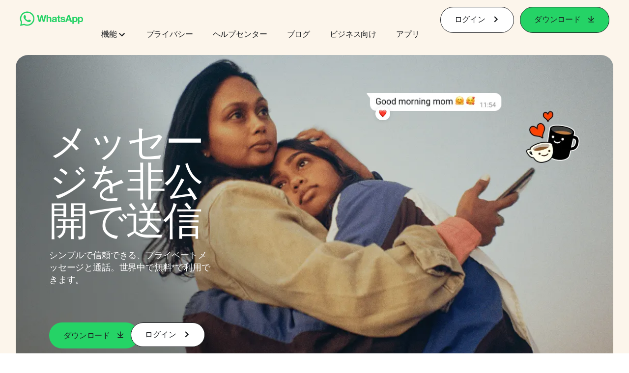

--- FILE ---
content_type: text/html; charset="utf-8"
request_url: https://www.whatsapp.com/?l=ar&amp%3Blang=ta&lang=ja
body_size: 59282
content:
<!DOCTYPE html>
<html lang="ja" id="facebook" class="no_js">
<head><meta charset="utf-8" /><meta name="referrer" content="origin-when-crossorigin" id="meta_referrer" /><script nonce="pYzHg2Et">function envFlush(e){function t(t){for(var n in e)t[n]=e[n]}window.requireLazy?window.requireLazy(["Env"],t):(window.Env=window.Env||{},t(window.Env))}envFlush({"useTrustedTypes":false,"isTrustedTypesReportOnly":false,"ajaxpipe_token":"AXmASHIKHiulZn4jKQI","stack_trace_limit":30,"timesliceBufferSize":5000,"show_invariant_decoder":false,"compat_iframe_token":"AUdMHCj9VbHWYExvX2xUzhctYbU","isCQuick":false,"brsid":"7596611766382611900","promise_include_trace":false});</script><script nonce="pYzHg2Et">window.openDatabase&&(window.openDatabase=function(){throw new Error});</script><script nonce="pYzHg2Et">_btldr={};</script><script nonce="pYzHg2Et">(function(){function e(e){return e.parentElement!==document.body&&e.parentElement!==document.head}function t(e){var t;return e.nodeName==="SCRIPT"||e.nodeName==="LINK"&&((t=n(e))==null?void 0:t.asyncCss)}function n(e){return e.dataset instanceof window.DOMStringMap?e.dataset:null}function r(r){var o;try{if(r.nodeType!==Node.ELEMENT_NODE)return}catch(e){return}if(!(e(r)||!t(r))){var a=(o=n(r))==null?void 0:o.bootloaderHash;if(a!=null&&a!==""){var i=null,l=function(){window._btldr[a]=1,i==null||i()};i=function(){r.removeEventListener("load",l),r.removeEventListener("error",l)},r.addEventListener("load",l),r.addEventListener("error",l)}}}Array.from(document.querySelectorAll('script,link[data-async-css="1"]')).forEach(function(e){return r(e)});var o=new MutationObserver(function(e,t){e.forEach(function(e){e.type==="childList"&&Array.from(e.addedNodes).forEach(function(e){r(e)})})});o.observe(document.getElementsByTagName("html")[0],{attributes:!1,childList:!0,subtree:!0})})();</script><style nonce="pYzHg2Et"></style><script nonce="pYzHg2Et">__DEV__=0;</script><noscript><meta http-equiv="refresh" content="0; URL=/?l=ar&amp;amp%3Blang=ta&amp;lang=ja&amp;_fb_noscript=1" /></noscript><title id="pageTitle">WhatsApp | 安全かつ信頼性の高い無料のプライベートメッセージと通話</title><meta name="bingbot" content="noarchive" /><link rel="canonical" href="https://www.whatsapp.com?lang=ja" /><link rel="alternate" hreflang="x-default" href="https://www.whatsapp.com" /><link rel="alternate" hreflang="af" href="https://www.whatsapp.com?lang=af" /><link rel="alternate" hreflang="ar" href="https://www.whatsapp.com?lang=ar" /><link rel="alternate" hreflang="az" href="https://www.whatsapp.com?lang=az" /><link rel="alternate" hreflang="bg" href="https://www.whatsapp.com?lang=bg" /><link rel="alternate" hreflang="bn" href="https://www.whatsapp.com?lang=bn" /><link rel="alternate" hreflang="ca" href="https://www.whatsapp.com?lang=ca" /><link rel="alternate" hreflang="cs" href="https://www.whatsapp.com?lang=cs" /><link rel="alternate" hreflang="da" href="https://www.whatsapp.com?lang=da" /><link rel="alternate" hreflang="de" href="https://www.whatsapp.com?lang=de" /><link rel="alternate" hreflang="el" href="https://www.whatsapp.com?lang=el" /><link rel="alternate" hreflang="en" href="https://www.whatsapp.com" /><link rel="alternate" hreflang="es" href="https://www.whatsapp.com?lang=es" /><link rel="alternate" hreflang="et" href="https://www.whatsapp.com?lang=et" /><link rel="alternate" hreflang="fa" href="https://www.whatsapp.com?lang=fa" /><link rel="alternate" hreflang="fi" href="https://www.whatsapp.com?lang=fi" /><link rel="alternate" hreflang="fr" href="https://www.whatsapp.com?lang=fr" /><link rel="alternate" hreflang="ga" href="https://www.whatsapp.com?lang=ga" /><link rel="alternate" hreflang="gu" href="https://www.whatsapp.com?lang=gu" /><link rel="alternate" hreflang="he" href="https://www.whatsapp.com?lang=he" /><link rel="alternate" hreflang="hi" href="https://www.whatsapp.com?lang=hi" /><link rel="alternate" hreflang="hr" href="https://www.whatsapp.com?lang=hr" /><link rel="alternate" hreflang="hu" href="https://www.whatsapp.com?lang=hu" /><link rel="alternate" hreflang="id" href="https://www.whatsapp.com?lang=id" /><link rel="alternate" hreflang="it" href="https://www.whatsapp.com?lang=it" /><link rel="alternate" hreflang="ja" href="https://www.whatsapp.com?lang=ja" /><link rel="alternate" hreflang="kk" href="https://www.whatsapp.com?lang=kk" /><link rel="alternate" hreflang="kn" href="https://www.whatsapp.com?lang=kn" /><link rel="alternate" hreflang="ko" href="https://www.whatsapp.com?lang=ko" /><link rel="alternate" hreflang="lt" href="https://www.whatsapp.com?lang=lt" /><link rel="alternate" hreflang="lv" href="https://www.whatsapp.com?lang=lv" /><link rel="alternate" hreflang="mk" href="https://www.whatsapp.com?lang=mk" /><link rel="alternate" hreflang="ml" href="https://www.whatsapp.com?lang=ml" /><link rel="alternate" hreflang="mr" href="https://www.whatsapp.com?lang=mr" /><link rel="alternate" hreflang="ms" href="https://www.whatsapp.com?lang=ms" /><link rel="alternate" hreflang="nb" href="https://www.whatsapp.com?lang=nb" /><link rel="alternate" hreflang="nl" href="https://www.whatsapp.com?lang=nl" /><link rel="alternate" hreflang="pa" href="https://www.whatsapp.com?lang=pa" /><link rel="alternate" hreflang="pl" href="https://www.whatsapp.com?lang=pl" /><link rel="alternate" hreflang="pt" href="https://www.whatsapp.com?lang=pt" /><link rel="alternate" hreflang="pt-pt" href="https://www.whatsapp.com?lang=pt-pt" /><link rel="alternate" hreflang="ro" href="https://www.whatsapp.com?lang=ro" /><link rel="alternate" hreflang="ru" href="https://www.whatsapp.com?lang=ru" /><link rel="alternate" hreflang="sk" href="https://www.whatsapp.com?lang=sk" /><link rel="alternate" hreflang="sl" href="https://www.whatsapp.com?lang=sl" /><link rel="alternate" hreflang="sq" href="https://www.whatsapp.com?lang=sq" /><link rel="alternate" hreflang="sr" href="https://www.whatsapp.com?lang=sr" /><link rel="alternate" hreflang="sv" href="https://www.whatsapp.com?lang=sv" /><link rel="alternate" hreflang="sw" href="https://www.whatsapp.com?lang=sw" /><link rel="alternate" hreflang="ta" href="https://www.whatsapp.com?lang=ta" /><link rel="alternate" hreflang="te" href="https://www.whatsapp.com?lang=te" /><link rel="alternate" hreflang="th" href="https://www.whatsapp.com?lang=th" /><link rel="alternate" hreflang="fil" href="https://www.whatsapp.com?lang=fil" /><link rel="alternate" hreflang="tr" href="https://www.whatsapp.com?lang=tr" /><link rel="alternate" hreflang="uk" href="https://www.whatsapp.com?lang=uk" /><link rel="alternate" hreflang="ur" href="https://www.whatsapp.com?lang=ur" /><link rel="alternate" hreflang="uz" href="https://www.whatsapp.com?lang=uz" /><link rel="alternate" hreflang="vi" href="https://www.whatsapp.com?lang=vi" /><link rel="alternate" hreflang="zh" href="https://www.whatsapp.com?lang=zh" /><link rel="alternate" hreflang="zh-hk" href="https://www.whatsapp.com?lang=zh-hk" /><link rel="alternate" hreflang="zh-tw" href="https://www.whatsapp.com?lang=zh-tw" /><meta name="viewport" content="width=device-width, initial-scale=1" /><meta name="apple-mobile-web-app-capable" content="yes" /><meta name="description" content="WhatsApp Messenger&#x3067;&#x53cb;&#x9054;&#x3084;&#x5bb6;&#x65cf;&#x3068;&#x3064;&#x306a;&#x304c;&#x308d;&#x3046;&#x3002;WhatsApp&#x306f;&#x4e16;&#x754c;&#x4e2d;&#x3069;&#x3053;&#x306b;&#x3044;&#x3066;&#x3082;&#x643a;&#x5e2f;&#x96fb;&#x8a71;&#x3067;&#x5229;&#x7528;&#x3067;&#x304d;&#x308b;&#x3001;&#x30b7;&#x30f3;&#x30d7;&#x30eb;&#x3001;&#x5b89;&#x5168;&#x304b;&#x3064;&#x4fe1;&#x983c;&#x6027;&#x306e;&#x9ad8;&#x3044;&#x30e1;&#x30c3;&#x30bb;&#x30fc;&#x30b8;&#x3068;&#x901a;&#x8a71;&#x3092;&#x7121;&#x6599;&#x3067;&#x63d0;&#x4f9b;&#x3057;&#x307e;&#x3059;&#x3002;" /><meta name="keywords" /><meta property="og:title" content="WhatsApp | &#x5b89;&#x5168;&#x304b;&#x3064;&#x4fe1;&#x983c;&#x6027;&#x306e;&#x9ad8;&#x3044;&#x7121;&#x6599;&#x306e;&#x30d7;&#x30e9;&#x30a4;&#x30d9;&#x30fc;&#x30c8;&#x30e1;&#x30c3;&#x30bb;&#x30fc;&#x30b8;&#x3068;&#x901a;&#x8a71;" /><meta property="og:image" content="https://static.whatsapp.net/rsrc.php/v4/yo/r/J5gK5AgJ_L5.png" /><meta property="og:site_name" content="WhatsApp.com" /><meta property="og:description" content="WhatsApp Messenger&#x3067;&#x53cb;&#x9054;&#x3084;&#x5bb6;&#x65cf;&#x3068;&#x3064;&#x306a;&#x304c;&#x308d;&#x3046;&#x3002;WhatsApp&#x306f;&#x4e16;&#x754c;&#x4e2d;&#x3069;&#x3053;&#x306b;&#x3044;&#x3066;&#x3082;&#x643a;&#x5e2f;&#x96fb;&#x8a71;&#x3067;&#x5229;&#x7528;&#x3067;&#x304d;&#x308b;&#x3001;&#x30b7;&#x30f3;&#x30d7;&#x30eb;&#x3001;&#x5b89;&#x5168;&#x304b;&#x3064;&#x4fe1;&#x983c;&#x6027;&#x306e;&#x9ad8;&#x3044;&#x30e1;&#x30c3;&#x30bb;&#x30fc;&#x30b8;&#x3068;&#x901a;&#x8a71;&#x3092;&#x7121;&#x6599;&#x3067;&#x63d0;&#x4f9b;&#x3057;&#x307e;&#x3059;&#x3002;" /><meta property="og:keywords" /><meta property="invite_link_type" /><meta property="invite_link_type_v2" /><meta name="mobile-web-app-capable" content="yes" /><link rel="manifest" href="/data/manifest.json" crossorigin="use-credentials" /><meta name="robots" content="index,follow,noodp" /><link rel="icon" href="https://static.whatsapp.net/rsrc.php/v4/yz/r/ujTY9i_Jhs1.png" /><link type="text/css" rel="stylesheet" href="https://static.whatsapp.net/rsrc.php/v5/yx/l/0,ja_JP/kVqnnGSuZMa.css" data-bootloader-hash="vRp9yOm" crossorigin="anonymous" />
<link type="text/css" rel="stylesheet" href="https://static.whatsapp.net/rsrc.php/v5/y2/l/0,ja_JP/fVdFb9qcyoi.css" data-bootloader-hash="8NoB/lb" crossorigin="anonymous" />
<link type="text/css" rel="stylesheet" href="https://static.whatsapp.net/rsrc.php/v5/yv/l/0,ja_JP/6YvJ07AS1dy.css" data-bootloader-hash="sRXYEyZ" crossorigin="anonymous" />
<link type="text/css" rel="stylesheet" href="https://static.whatsapp.net/rsrc.php/v5/yV/l/0,ja_JP/SjWLFMg4AnL.css" data-bootloader-hash="h0aZ8Mz" crossorigin="anonymous" />
<script src="https://static.whatsapp.net/rsrc.php/v4/y0/r/EnNEh-2_YLL.js" data-bootloader-hash="Faplt2a" crossorigin="anonymous"></script>
<script nonce="pYzHg2Et">requireLazy(["HasteSupportData"],function(m){m.handle({"clpData":{"6476":{"r":1000,"s":1},"1838142":{"r":1,"s":1},"1958484":{"r":1,"s":1},"1963303":{"r":1,"s":1},"1936894":{"r":1,"s":1},"1848815":{"r":10000,"s":1}},"gkxData":{"1174":{"result":false,"hash":null},"1221":{"result":false,"hash":null},"5163":{"result":false,"hash":null},"5415":{"result":false,"hash":null},"7742":{"result":false,"hash":null},"8068":{"result":false,"hash":null},"8869":{"result":false,"hash":null},"9063":{"result":false,"hash":null},"13382":{"result":false,"hash":null},"15745":{"result":false,"hash":null},"20935":{"result":false,"hash":null},"20936":{"result":false,"hash":null},"21043":{"result":false,"hash":null},"21116":{"result":false,"hash":null},"25572":{"result":false,"hash":null}},"justknobxData":{"1276":{"r":true},"2269":{"r":true},"3323":{"r":true},"3414":{"r":true}}})});requireLazy(["TimeSliceImpl","ServerJS"],function(TimeSlice,ServerJS){(new ServerJS()).handle({"define":[["cr:310",["RunWWW"],{"__rc":["RunWWW",null]},-1],["cr:1078",[],{"__rc":[null,null]},-1],["cr:1080",["unexpectedUseInComet"],{"__rc":["unexpectedUseInComet",null]},-1],["cr:1126",["TimeSliceImpl"],{"__rc":["TimeSliceImpl",null]},-1],["cr:3725",["clearTimeoutWWWOrMobile"],{"__rc":["clearTimeoutWWWOrMobile",null]},-1],["cr:4344",["setTimeoutWWWOrMobile"],{"__rc":["setTimeoutWWWOrMobile",null]},-1],["cr:6108",["CSS"],{"__rc":["CSS",null]},-1],["cr:6640",["PromiseImpl"],{"__rc":["PromiseImpl",null]},-1],["cr:7385",["clearIntervalWWW"],{"__rc":["clearIntervalWWW",null]},-1],["cr:7389",["setIntervalAcrossTransitionsWWW"],{"__rc":["setIntervalAcrossTransitionsWWW",null]},-1],["cr:7391",["setTimeoutAcrossTransitionsWWW"],{"__rc":["setTimeoutAcrossTransitionsWWW",null]},-1],["cr:8958",["FBJSON"],{"__rc":["FBJSON",null]},-1],["cr:8959",["DTSG"],{"__rc":["DTSG",null]},-1],["cr:8960",["DTSG_ASYNC"],{"__rc":["DTSG_ASYNC",null]},-1],["cr:696703",[],{"__rc":[null,null]},-1],["cr:135",["RunBlue"],{"__rc":["RunBlue",null]},-1],["cr:6669",["DataStore"],{"__rc":["DataStore",null]},-1],["URLFragmentPreludeConfig",[],{"hashtagRedirect":false,"fragBlacklist":["nonce","access_token","oauth_token","xs","checkpoint_data","code"]},137],["CookiePrivacySandboxConfig",[],{"is_affected_by_samesite_lax":false},7723],["CometPersistQueryParams",[],{"relative":{},"domain":{}},6231],["CookieDomain",[],{"domain":"whatsapp.com"},6421],["GetAsyncParamsExtraData",[],{"extra_data":{}},7511],["AdsManagerReadRegions",[],{"excluded_endpoints":["\/am_tabular","\/ad_limits_insights","\/ads_reporting","\/column_suggestions","\/customaudiences","\/insights","\/reporting","\/edit","\/adspixels"],"excluded_preloaders":["AdsPEInsightsEdgeDataLoaderPreloader","AdsPEInsightsEdgeSummaryDataLoaderPreloader","AdsPEInsightsColumnPresetDataLoaderPreloader","AdsReportBuilderBusinessViewReportPreloader","AdsReportBuilderAdAccountViewReportPreloader","AdsReportBuilderManageUnifiedReportsPreloader"]},7950],["BootloaderConfig",[],{"deferBootloads":false,"enableLoadingUnavailableResources":true,"enableRetryOnStuckResource":false,"immediatesBugFixKillswitch":true,"jsRetries":[200,500],"jsRetryAbortNum":2,"jsRetryAbortTime":5,"silentDups":true,"timeout":60000,"tieredLoadingFromTier":100,"hypStep4":false,"btCutoffIndex":96,"fastPathForAlreadyRequired":true,"csrOn":false,"nonce":"pYzHg2Et","shouldEnableProxyArgs":false,"translationRetries":[200,500],"translationRetryAbortNum":3,"translationRetryAbortTime":50},329],["CSSLoaderConfig",[],{"timeout":5000,"loadEventSupported":true},619],["CookieCoreConfig",[],{"dpr":{"t":604800,"s":"None"},"locale":{"t":604800,"s":"Lax"},"wa_lang_pref":{"t":604800,"s":"None"},"wa_web_lang_pref":{"t":2419200,"s":"Lax"}},2104],["CurrentUserInitialData",[],{"ACCOUNT_ID":"0","USER_ID":"0","NAME":"","SHORT_NAME":null,"IS_BUSINESS_PERSON_ACCOUNT":false,"HAS_SECONDARY_BUSINESS_PERSON":false,"IS_FACEBOOK_WORK_ACCOUNT":false,"IS_INSTAGRAM_BUSINESS_PERSON":false,"IS_WABA_BUSINESS_PERSON":false,"IS_MESSENGER_ONLY_USER":false,"IS_DEACTIVATED_ALLOWED_ON_MESSENGER":false,"IS_MESSENGER_CALL_GUEST_USER":false,"IS_WORK_MESSENGER_CALL_GUEST_USER":false,"IS_WORKROOMS_USER":false,"APP_ID":"256281040558","IS_BUSINESS_DOMAIN":false},270],["ServerNonce",[],{"ServerNonce":"qylIESaLOMJUQr8HB40vAf"},141],["SiteData",[],{"server_revision":1032144504,"client_revision":1032144504,"push_phase":"C3","pkg_cohort":"BP:whatsapp_www_pkg","haste_session":"20471.BP:whatsapp_www_pkg.2.0...0","pr":2,"manifest_base_uri":"https:\/\/static.whatsapp.net","manifest_origin":null,"manifest_version_prefix":null,"be_one_ahead":false,"is_rtl":false,"is_experimental_tier":false,"is_jit_warmed_up":true,"hsi":"7596611766382611900","semr_host_bucket":"5","bl_hash_version":2,"comet_env":0,"wbloks_env":false,"ef_page":null,"compose_bootloads":false,"spin":0,"__spin_r":1032144504,"__spin_b":"trunk","__spin_t":1768724007,"vip":"31.13.66.56"},317],["SprinkleConfig",[],{"param_name":"jazoest","version":2,"should_randomize":false},2111],["UserAgentData",[],{"browserArchitecture":"32","browserFullVersion":"131.0.0.0","browserMinorVersion":0,"browserName":"Chrome","browserVersion":131,"deviceName":"Unknown","engineName":"Blink","engineVersion":"131.0.0.0","platformArchitecture":"32","platformName":"Mac OS X","platformVersion":"10.15","platformFullVersion":"10.15.7"},527],["PromiseUsePolyfillSetImmediateGK",[],{"www_always_use_polyfill_setimmediate":false},2190],["JSErrorLoggingConfig",[],{"appId":256281040558,"extra":[],"reportInterval":50,"sampleWeight":null,"sampleWeightKey":"__jssesw","projectBlocklist":[]},2776],["DataStoreConfig",[],{"expandoKey":"__FB_STORE","useExpando":true},2915],["CookieCoreLoggingConfig",[],{"maximumIgnorableStallMs":16.67,"sampleRate":9.7e-5,"sampleRateClassic":1.0e-10,"sampleRateFastStale":1.0e-8},3401],["ImmediateImplementationExperiments",[],{"prefer_message_channel":true},3419],["UriNeedRawQuerySVConfig",[],{"uris":["dms.netmng.com","doubleclick.net","r.msn.com","watchit.sky.com","graphite.instagram.com","www.kfc.co.th","learn.pantheon.io","www.landmarkshops.in","www.ncl.com","s0.wp.com","www.tatacliq.com","bs.serving-sys.com","kohls.com","lazada.co.th","xg4ken.com","technopark.ru","officedepot.com.mx","bestbuy.com.mx","booking.com","nibio.no","myworkdayjobs.com","united-united.com","gcc.gnu.org"]},3871],["InitialCookieConsent",[],{"deferCookies":false,"initialConsent":[1,2],"noCookies":false,"shouldShowCookieBanner":false,"shouldWaitForDeferredDatrCookie":false,"optedInIntegrations":[],"hasGranularThirdPartyCookieConsent":false,"exemptedIntegrations":["advertiser_hosted_pixel","airbus_sat","amazon_media","apps_for_office","arkose_captcha","aspnet_cdn","autodesk_fusion","bing_maps","bing_widget","boku_wallet","bootstrap","box","cardinal_centinel_api","chromecast_extensions","cloudflare_cdnjs","cloudflare_datatables","cloudflare_relay","conversions_api_gateway","demandbase_api","digitalglobe_maps_api","dlocal","dropbox","esri_sat","fastly_relay","gmg_pulse_embed_iframe","google_ads_conversions_tag","google_drive","google_fonts_legacy","google_hosted_libraries","google_oauth_api","google_oauth_api_v2","google_recaptcha","here_map_ext","hive_streaming_video","iproov","isptoolbox","jquery","js_delivr","kbank","mathjax","meshy","metacdn","microsoft_excel","microsoft_office_addin","microsoft_onedrive","microsoft_speech","microsoft_teams","mmi_tiles","oculus","open_street_map","paypal_billing_agreement","paypal_fastlane_sdk","paypal_oauth_api","payu","payu_india","plaid","platformized_adyen_checkout","plotly","pydata","razorpay","recruitics","rstudio","salesforce_lighting","shopify_app_bridge","stripe","team_center","tripshot","trustly_direct_debit_ach","turbo_gala","twilio_voice","unifier","unpkg","unsplash_api","unsplash_image_loading","vega","whatsapp_arkose_captcha","yoti_api","youtube_oembed_api"],"nonBlockingBannerPage":false,"consentRequiredForMetaPixel":false},4328],["BootloaderEndpointConfig",[],{"retryEnabled":false,"debugNoBatching":false,"maxBatchSize":-1,"endpointURI":"https:\/\/www.whatsapp.com\/ajax\/bootloader-endpoint\/","adsManagerReadRegions":false},5094],["ServerTimeData",[],{"serverTime":1768724007257,"timeOfRequestStart":1768724007222.7,"timeOfResponseStart":1768724007222.7},5943],["BigPipeExperiments",[],{"link_images_to_pagelets":false,"am_page_load_promise_timeout":false},907],["cr:7730",["getFbtResult"],{"__rc":["getFbtResult",null]},-1],["cr:8906",["goURIWWW"],{"__rc":["goURIWWW",null]},-1],["cr:925100",["RunBlue"],{"__rc":["RunBlue",null]},-1],["cr:7386",["clearTimeoutWWW"],{"__rc":["clearTimeoutWWW",null]},-1],["cr:7390",["setTimeoutWWW"],{"__rc":["setTimeoutWWW",null]},-1],["cr:1003267",["clearIntervalBlue"],{"__rc":["clearIntervalBlue",null]},-1],["cr:896462",["setIntervalAcrossTransitionsBlue"],{"__rc":["setIntervalAcrossTransitionsBlue",null]},-1],["cr:986633",["setTimeoutAcrossTransitionsBlue"],{"__rc":["setTimeoutAcrossTransitionsBlue",null]},-1],["IntlVariationHoldout",[],{"disable_variation":false},6533],["IntlNumberTypeProps",["IntlCLDRNumberType01"],{"module":{"__m":"IntlCLDRNumberType01"}},7027],["AsyncRequestConfig",[],{"retryOnNetworkError":"1","useFetchStreamAjaxPipeTransport":true},328],["DTSGInitialData",[],{},258],["IntlViewerContext",[],{"GENDER":3,"regionalLocale":null},772],["NumberFormatConfig",[],{"decimalSeparator":".","numberDelimiter":",","minDigitsForThousandsSeparator":4,"standardDecimalPatternInfo":{"primaryGroupSize":3,"secondaryGroupSize":3},"numberingSystemData":null},54],["SessionNameConfig",[],{"seed":"2ONo"},757],["ZeroCategoryHeader",[],{},1127],["ZeroRewriteRules",[],{"rewrite_rules":{},"whitelist":{"\/hr\/r":1,"\/hr\/p":1,"\/zero\/unsupported_browser\/":1,"\/zero\/policy\/optin":1,"\/zero\/optin\/write\/":1,"\/zero\/optin\/legal\/":1,"\/zero\/optin\/free\/":1,"\/about\/privacy\/":1,"\/about\/privacy\/update\/":1,"\/privacy\/explanation\/":1,"\/zero\/toggle\/welcome\/":1,"\/zero\/toggle\/nux\/":1,"\/zero\/toggle\/settings\/":1,"\/fup\/interstitial\/":1,"\/work\/landing":1,"\/work\/login\/":1,"\/work\/email\/":1,"\/ai.php":1,"\/js_dialog_resources\/dialog_descriptions_android.json":0,"\/connect\/jsdialog\/MPlatformAppInvitesJSDialog\/":0,"\/connect\/jsdialog\/MPlatformOAuthShimJSDialog\/":0,"\/connect\/jsdialog\/MPlatformLikeJSDialog\/":0,"\/qp\/interstitial\/":1,"\/qp\/action\/redirect\/":1,"\/qp\/action\/close\/":1,"\/zero\/support\/ineligible\/":1,"\/zero_balance_redirect\/":1,"\/zero_balance_redirect":1,"\/zero_balance_redirect\/l\/":1,"\/l.php":1,"\/lsr.php":1,"\/ajax\/dtsg\/":1,"\/checkpoint\/block\/":1,"\/exitdsite":1,"\/zero\/balance\/pixel\/":1,"\/zero\/balance\/":1,"\/zero\/balance\/carrier_landing\/":1,"\/zero\/flex\/logging\/":1,"\/tr":1,"\/tr\/":1,"\/sem_campaigns\/sem_pixel_test\/":1,"\/bookmarks\/flyout\/body\/":1,"\/zero\/subno\/":1,"\/confirmemail.php":1,"\/policies\/":1,"\/mobile\/internetdotorg\/classifier\/":1,"\/zero\/dogfooding":1,"\/xti.php":1,"\/zero\/fblite\/config\/":1,"\/hr\/zsh\/wc\/":1,"\/ajax\/bootloader-endpoint\/":1,"\/mobile\/zero\/carrier_page\/":1,"\/mobile\/zero\/carrier_page\/education_page\/":1,"\/mobile\/zero\/carrier_page\/feature_switch\/":1,"\/mobile\/zero\/carrier_page\/settings_page\/":1,"\/aloha_check_build":1,"\/upsell\/zbd\/softnudge\/":1,"\/mobile\/zero\/af_transition\/":1,"\/mobile\/zero\/af_transition\/action\/":1,"\/mobile\/zero\/freemium\/":1,"\/mobile\/zero\/freemium\/redirect\/":1,"\/mobile\/zero\/freemium\/zero_fup\/":1,"\/privacy\/policy\/":1,"\/privacy\/center\/":1,"\/data\/manifest\/":1,"\/cmon":1,"\/cmon\/":1,"\/zero\/minidt\/":1,"\/diagnostics":1,"\/diagnostics\/":1,"\/4oh4.php":1,"\/autologin.php":1,"\/birthday_help.php":1,"\/checkpoint\/":1,"\/contact-importer\/":1,"\/cr.php":1,"\/legal\/terms\/":1,"\/login.php":1,"\/login\/":1,"\/mobile\/account\/":1,"\/n\/":1,"\/remote_test_device\/":1,"\/upsell\/buy\/":1,"\/upsell\/buyconfirm\/":1,"\/upsell\/buyresult\/":1,"\/upsell\/promos\/":1,"\/upsell\/continue\/":1,"\/upsell\/h\/promos\/":1,"\/upsell\/loan\/learnmore\/":1,"\/upsell\/purchase\/":1,"\/upsell\/promos\/upgrade\/":1,"\/upsell\/buy_redirect\/":1,"\/upsell\/loan\/buyconfirm\/":1,"\/upsell\/loan\/buy\/":1,"\/upsell\/sms\/":1,"\/wap\/a\/channel\/reconnect.php":1,"\/wap\/a\/nux\/wizard\/nav.php":1,"\/wap\/appreg.php":1,"\/wap\/birthday_help.php":1,"\/wap\/c.php":1,"\/wap\/confirmemail.php":1,"\/wap\/cr.php":1,"\/wap\/login.php":1,"\/wap\/r.php":1,"\/zero\/datapolicy":1,"\/a\/timezone.php":1,"\/a\/bz":1,"\/bz\/reliability":1,"\/r.php":1,"\/mr\/":1,"\/reg\/":1,"\/registration\/log\/":1,"\/terms\/":1,"\/f123\/":1,"\/expert\/":1,"\/experts\/":1,"\/terms\/index.php":1,"\/terms.php":1,"\/srr\/":1,"\/msite\/redirect\/":1,"\/fbs\/pixel\/":1,"\/contactpoint\/preconfirmation\/":1,"\/contactpoint\/cliff\/":1,"\/contactpoint\/confirm\/submit\/":1,"\/contactpoint\/confirmed\/":1,"\/contactpoint\/login\/":1,"\/preconfirmation\/contactpoint_change\/":1,"\/help\/contact\/":1,"\/survey\/":1,"\/upsell\/loyaltytopup\/accept\/":1,"\/settings\/":1,"\/lite\/":1,"\/zero_status_update\/":1,"\/operator_store\/":1,"\/upsell\/":1,"\/wifiauth\/login\/":1}},1478],["DTSGInitData",[],{"token":"","async_get_token":""},3515],["WebDriverConfig",[],{"isTestRunning":false,"isJestE2ETestRun":false,"isXRequestConfigEnabled":false,"auxiliaryServiceInfo":{},"testPath":null,"originHost":null,"experiments":null},5332],["cr:8828",[],{"__rc":[null,null]},-1],["cr:1094907",[],{"__rc":[null,null]},-1],["cr:1183579",["InlineFbtResultImpl"],{"__rc":["InlineFbtResultImpl",null]},-1],["cr:806696",["clearTimeoutBlue"],{"__rc":["clearTimeoutBlue",null]},-1],["cr:807042",["setTimeoutBlue"],{"__rc":["setTimeoutBlue",null]},-1],["FbtResultGK",[],{"shouldReturnFbtResult":true,"inlineMode":"NO_INLINE"},876],["LSD",[],{"token":"AdGh3Z08Nm4"},323],["WebConnectionClassServerGuess",[],{"connectionClass":"UNKNOWN"},4705],["IntlPhonologicalRules",[],{"meta":{"\/_B\/":"([.,!?\\s]|^)","\/_E\/":"([.,!?\\s]|$)"},"patterns":{"\/\u0001(.*)('|&#039;)s\u0001(?:'|&#039;)s(.*)\/":"\u0001$1$2s\u0001$3","\/_\u0001([^\u0001]*)\u0001\/":"javascript"}},1496],["FbtQTOverrides",[],{"overrides":{"1_000b6572c6a3f7fe9312e5879dd2e75b":"You'll need to log in with Workplace to continue this video chat.","1_023ac1e3f0ce2980598584f26a784b9f":"Ignore messages","1_028dc427119e6bfbfcd5eb2dd83b2a9e":"View Page status","1_075684469438a60ae5f6813949e94a0d":"Get quote","1_0778dc4cf3fe167942881fecddd5dee2":"Learn more","1_08a3224cc0fd966f2bb0e780c51e6a0b":"New poll","1_0a090165a1d0654210eb444114aabd7c":"Switch between accounts","1_0b9af3d5b6a4de6cb2b17ad5a0beec3a":"Learn more","1_0d0b40d72cd2adc492a402e98e18896f":"Chat notifications","1_0ea6e742163878d88375800514788740":"Invite link","1_0ea7de82b669cced737b30875f15309a":"Local event from Facebook","1_0f008d2991187964d472eceaf9ba28d6":"Featured sticker packs","1_0f48efb82ce58bf43dec6a98dcadc874":"Add your new number","1_0f9fceeb2e66627d9e346dd24e0d6916":"Remove from channel","1_0fee0283487e0259495a07f9e315ad8f":"Your home in Messenger","1_1068c1352d8cbb8919cc2b4a0dbcd9f3":"Hide contact","1_10811a6ece4ca15b10dc22f89805a347":"Customize your chat with {short-name}.","1_117fb24f8ee951759e9435520cc71e70":"More options","1_1248a8548f1b43fd3d9fc77baf835a04":"Contacts only","1_1593f9d2cc4c63f196a61a70eff664cf":"Send to group","1_159aa796a642d08a85379ec9693d25c7":"Opt in","1_1736f6743cf12be3ffc46cd556357e96":"Book now","1_18b8ec487f180574ad865f168eeafa70":"Content not found","1_1905e45a72593e291dda8c774aa4caf4":"Invite people","1_1ac128eda299351dc18567e7a6f31be6":"Hide video","1_1b38f249fefb0fd5ef7912a1fe615d10":"Pinned location","1_1b59f7e84dba4c8754cf60d1bafa6ae5":"Shared stories","1_1cf36465e606a10ef2a48c5dee532085":"Great job, {user_name}!","1_1d36c6e7b1a07971c84821452f9dc407":"Ignore conversation","1_1d89beed629123cabeeea834c345a7fc":"Mute notifications","1_1f209b12cabbe35509c514220825d53b":"New story","1_209b3fb19e7c487ffe3bd85b2adac6db":"Try again","1_20cec0b4386ad8555f8b619ad2c2fb81":"Single pop","1_215afaeceab4d29970af2c11221f79e3":"Web visibility","1_226d5171b148e60fe004a4f3cc53a81b":"Delete group chat?","1_23f5a1596d301feaeb32b47f24dc73a0":"Join call","1_243d55bab0d83c72b2113bfd5ca2e194":"Membership questions","1_25589d7cb1db33911bf18252dbb5155c":"Message history in Inbox","1_2745ba03fa7b9c0f59c0797fb44da204":"Showing in chats","1_27f38b56fa58a394e2d89fbf7288747b":"New sender","1_28ea9e6140b5437477564e5b21353246":"Profile picture","1_2953f6f20942da4f0593b905a4db3d90":"See details","1_2af4c8cb4d30a1aaa744a75187d6b06d":"{number} invited by you","1_2b2898b200686215c54616553499fddf":"Unread messages","1_2b406f4727fff3df7dd970cac1c41536":"Messenger preview","1_2c2ff60e8d5edccadadf61f739b6d87b":"Report story","1_3002f3a3232973642407c2e3830c10f6":"Stop sharing location","1_30ed561a77bfcadb3b66d5960c2a9e05":"Photo reminders","1_313c1c8a5025b45c60712685f0d89c6c":"App visibility","1_33886f5d4a6ede055ec28ddf69251cc5":"Life events","1_3543833b8b31fbb1561d46f2c0b266a8":"Added with theme","1_366d38e456780d92844ab4b39ac1de78":"Not interested","1_37900af383a573c0337521bca05d7955":"Respond to event","1_37ebfbfd36c55a8366f7ba9d528cf7b3":"Chats you can create","1_39339bb4b3f3002e589625a820bf5c7a":"Learn more","1_3a9a1e192465754ec4427995fe1cffb4":"Buy and sell groups","1_3aa3f2c2971602310d482c632c086db8":"Chat hosts","1_3bc7a4f74be5e3dbfdc9b758fa779fff":"Chat plugin","1_3cee79cd9e136ffc84ccfc7082bef6c2":"{number_of_happening_now_events} happening now, {number_of_upcoming_events} upcoming","1_3e8fba90f69e371d19c5b4f79e3f0be7":"Buy and sell groups","1_3f4c233aac1d71d17bee559b932144d3":"See conversation","1_41446ff5d2de26a67626d2ba309c969b":"This video can't be sent","1_4151657ef8e7bc03ab8169e5dcb0d675":"Cancel request","1_41eadd6427237386cc04b60a8ab94a8b":"This chat will show as unread","1_46793f5529ff4a62f831cf9218082b7f":"Unread requests","1_46879d905028aaee9f7297d27c075b50":"See messages","1_46b9f298de3c041a464dbe8ff7f3d978":"Language settings","1_46c8d595559f4232c4a7fe113aac3093":"Get started","1_475781e5e945e3d217b563d6ccd51ecd":"Create prompt","1_489630491bec0288ae7c0bef88ff5ad9":"Show music picker","1_4ad1c9e7de7af0b7d1853ed6863469db":"Snooze for {number_of_hours} hours","1_4b56df30045efb8a5d21ec865d43ec1c":"Approved by you","1_4b9736a9d6cbeb6249b0704870ec383e":"No devices yet","1_4cf8fe13a0639e31c0d73b5aec3b8019":"Something went wrong","1_4d5c8cbda9ac3dfc82b483ecf952a53c":"Open Facebook app","1_4e75a018ef44c107750832d736fcce90":"Send details","1_4ee7496edd4dafc3c2b2a6225f1a6f69":"Nearby places","1_5009586cb3b7953608b1ccc56cb3e630":"See conversation?","1_50c0e7742a3eb3800f3c2fdd5bce8f3a":"Admins & moderators","1_531aa532255f18fbb4386d4ac4bf537d":"Search emoji","1_53e9c4c2a53662ab23979d6cd79d4417":"Stop sharing","1_5490d986c6908e35ac70ae79cca740fc":"Switch account","1_55c0717e522433cf319a51f6ed6d4d09":"No messages","1_55c2f7ac43fba60f684a0a0dfd01bb89":"Edit avatar","1_55e31911698e89d3b19d4c703079cdf2":"{content} Learn more","1_56d2098fc23416108de3ceae0fd6c158":"See link","1_599d20d959e0009397c73fb9edb426dd":"Private post","1_5af9abe8c5f4d9bcce27117d09ca6932":"Start call","1_5e86ca443695bbd6605bcd169ee35a74":"Group updates","1_5f0a4852946206863aa44a9ec3f87708":"Send to group","1_60a7a58934bd27cbaf2058b53ff745f6":"Leave game","1_60eb52f4ce4a109523fbfa8e90244331":"Live location","1_617aeb029449c78895903ece88034b31":"Show picture-in-picture","1_61cb9f934ffb6b5f8cc4cb95757125d4":"Invalid time","1_6315107c7594ac961c8dac9aabbb957a":"Add to her picture","1_64b1b9a14a334d3cce48f22f2b03e7c2":"Not now","1_6544e705bd98780c45018863ca564aa1":"Block messages","1_6582285731ad9288ac97889beeca82f3":"Avatar settings","1_66402d631b18879269b46a49f95a0a4e":"Noise suppression","1_6689492f38a51b5cb39982dd8a0e7f00":"Account details","1_678bfb1d36a580695ccbb699c8fd1bd2":"Logging in\u2026","1_6795cc13b37b3be61a143c35c9c65382":"Recently shared","1_6a9a0529abd169ff91b49b4022dbf5a5":"Buy and sell groups","1_6b124b9a53cd1299ad43ceef50dcd0e2":"Unread chats","1_6d2f04c835bd2e9e555649e2f121fd5f":"Introducing AI stickers","1_6dc5cc58c44e3791e14cdb69816e8a3f":"Product catalog terms","1_6ec9c14f5b6103937c24960c6ae37947":"SMS messages","1_7008293f762c6b49632496bd6aad21ff":"Suggested chats","1_70190249ea4fa344ffbe77fd48af796f":"Pause chat?","1_701d063f9d93574540e7a4aa27d2f86d":"Message reactions","1_7052e2f38bec805609d7986562d34ed0":"Your reactions","1_72920428a45b969c9dad788a656c323c":"Skip to details and actions","1_7341e8b3089e0af586ed3b9682c2b5cf":"View call","1_73761caf2fde503928bfdbd48c983136":"See conversation?","1_7808c5327cf430807c173fa11ac0cc26":"Learn more","1_7930f1b92ced21f16265c1ab07265964":"Chats you can join","1_7bf132b7beb84dbc96f9cc6a1caef3a3":"Last name","1_7c5789ad7c9455a96fa0b8d3edaf1dd0":"View profile","1_7e3e738782f1887fbcebca5e62902a72":"See group","1_7f626e74849fb5ad4a61825532fb6054":"Confirm your identity","1_801af62106d995c8b376a512e2146039":"Block messages","1_806d0518a4e1e599c196185438e2b79c":"Change image","1_83a0754dbad2db42dcbe0e8900e6b48a":"AI-assisted message","1_84698e2e6128e955605ddff2615c2771":"In transit","1_88b60e4824d116c36468b700b6287e2f":"Your location","1_8a1749bf031ab122983b76b370a86be3":"Learn more","1_8bc33223ef4caf9b437b812c2772d946":"Create poll","1_8c84ed97d7d84a31c72b1c75300a9461":"Delete chat?","1_8dea727922641bc0de681cb214274b2f":"View AR object","1_8e82c5b24398a0887342f439b66ce8c3":"{user}'s location","1_8ea29d4da797ad3ae8fa2b3626b2a50c":"Disabled chat","1_8ef9ffb962319c095470bb46de00beaa":"Current location","1_9025bb6bcf560d6de6cfd22af6eaec97":"All chats menu","1_9050fb0878cf1e782d24779cf780114c":"Recent calls","1_91d783db2fb886ee4801ae5e0a86e04c":"Channel admin","1_92255cd3d8f183d6dcb03b606a3445c2":"Recent searches","1_925dfeb7269a4b97e5035aede422151c":"Upload contacts","1_92b1a4d18dca5da9ac47d17733885fc2":"How to add friends on Messenger Kids","1_93183c880d14f092e5d9617d9a246a74":"Read receipts","1_939fba302a75b306e132ccb37e09a148":"Ignore group","1_944401d1748eeaa9a66e62241477695e":"View details","1_948415d2b551fa7c8b50376738732e5b":"Community members","1_9626d7ac31beaf24bbd48f4842bf4744":"{num_activities} activities","1_9645bee1f9dba4ee355d68df18cb1102":"Contact card","1_96cc0d1d8acdfbcc9fe4623a53183f99":"No more posts","1_983e4f9e7f9ecfdb8a2d0aa8247942de":"More conversations","1_99dd31ad1b3145dfb03b7b4b097f28d5":"Send current location","1_9ed1ff8f2501b81918e505f6e17fd362":"Send separately","1_a1195adc52046789d21a0ae117244224":"Creating poll","1_a12b852de26a50e5b6986edc7fa2705e":"Account created","1_a2ed1fddb5b17414f3b7941385713361":"Suggested people","1_a3d27f40032c3217f0934bcd46d52392":"Learn more","1_a3f05430c2d2c4a7949a503649a0941d":"4 things to know about your information","1_a4694c6ccbc990026015c70c944fe25e":"Cover photo","1_a64a04c8ea9a8cf38124918e78c71b60":"You've blocked this account.","1_a7a430455b6aaba0be1cf776314c8e70":"Learn more","1_a7e141af65d2cd2dc972d3c094d2ce4f":"Charge your Bluetooth keys regularly.","1_a8fd7153d9fbad9cece5913d6268813c":"Voice and video calling","1_a96a641ba1f4b43910fab6d1b55c9b17":"Not now","1_a9c08e1b18c1bceb358a7bf4a1aee0aa":"View profile","1_ab80b68f0048ce8515584d069d120405":"Submit a report","1_abd30739736c002c9a49c782066cbe86":"Save changes","1_add682c72addd3a0d8b6fcab3720aadc":"Turn on","1_aeb4b99dd7b73001a4f730b4a9120e04":"Try again","1_aec2472fe4a2eaccb817d6111a4c0d39":"Video call","1_af9c98d11efedfee4f1301601a67874a":"Double knock","1_afc0eae78aa06ac4e92bf98ac3a03177":"Ignore group","1_b0308bd1c93ff21594fabd353bda0a2a":"Red\/green","1_b14ffeb649c54cac70fe09d9f7780889":"Open sticker, emoji and GIF keyboard.","1_b22b6c4a8dd3ff71f35d007751cd87b0":"Get the Messenger app","1_b2cea7ff1ee86133589fc73e5f2f3f9d":"You can turn this off at any time in your Parent Dashboard.","1_b32cee1f96ea285d99c5ca73d4eb725f":"Date of birth","1_b3dd269103f0d9b89d9bdb677dbd8887":"Invalid link","1_b3ecf06a63fd5147cac3c083201ac7eb":"Data saver","1_b42224e77c208d4ee532f212f5fe7a47":"Learn more","1_b449f7098ace13c92ffc9bb9d5a5bb6f":"Live description (optional)","1_b45945f81d03ceaf6f9441f2eeeec891":"Contact us","1_b4c7d1e15b39ef2c3956027bb4d6cd11":"Placed on {date} \u00b7 Canceled","1_b6392edec7f022a20e9867eb0b24de7b":"Featured Facebook photos","1_b6f50b519cec90102cc5b62361a81288":"Mute notifications","1_b81d470fc8105e7a7896e7cffb0ceeed":"Add contact","1_b9143060878dce3a509e6bc2548b82f2":"Search for adults","1_b997548b5fdd3a2dee73c3392135d911":"{number} invited by you","1_ba4838bc3349d125cfb867715cada2f9":"Update build","1_bbc5d4c00b66cc87bd1e6f8ab51fc102":"Call with video","1_bbd9c674819da6d44ca09fa575180083":"Videos to send","1_bc1a68f2efbc9ac36f13fe05f5d65e51":"Unmute notifications","1_bc5ed53c58ed1544e3e014e9d7dee341":"Creating community","1_bf841bb55b37d0620ef1b2bea096b95f":"You waved at {$recipient}.","1_bfbf4cbd94a30fe78e2c6243fbaedb73":"No internet connection","1_bfef0efc933e18bc735d53351af694e0":"Photos to send","1_c174849dd6b0df72ce6c611bda774209":"Add option","1_c21bf170fea995d887a6b64c13639323":"Double pop","1_c6f4d12c2c30c1986800afdd50f373cd":"Preview chat","1_c794c37e69d7f325e9a433f02ba8790b":"Message requests","1_c8077b6c0597db47a0485bc0f32e9980":"Your avatar","1_c921177d0d05ed9c9b95487f15422056":"Delete channel","1_c94482ebd9b72b746183c50a4d4208d6":"Send a like","1_cb73b265ac209451363883bed772c9bb":"Play together","1_cc78ccf039dccf8d1dea818b85eab80d":"More people","1_cd6b327676433f7b3c3515f206c0b82a":"{phone_number} \u2022 Phone contact","1_cdc01fc97f5a6cf6ba07c7bcc4fe11e1":"Add question","1_cde9138094eb836637af973172431d53":"{name1} wants to add {lastPendingKifTargetName} as a friend","1_ce3d72055f43aaf90d886ab0017ca08c":"Recent articles","1_cef77356ede0b83cf0465641b0719a42":"Problem with Bluetooth or audio source","1_d29c32cd116f7833d1f496f064788d8c":"Report someone in this chat","1_d3e1e228c31890a4aba20db8d31fd323":"Notification control","1_d7bbd024b73557f1cf0914a38113498d":"Block messages","1_d8de8ea2ef707a7aace4a752b147d8f1":"Mark as read","1_d9f5379b09800045f33f218dc5408f64":"Welcome message","1_dbd60e7eb18c870f9603d90f44f244ab":"Group chats","1_dc6a01243c06b93a27cbe6c6d6c795f3":"Camera roll","1_dcabb4806e92c408bd735494ddd92a6c":"Draw a necklace","1_dee291c2ba2b66491a65be6138906278":"Hidden group","1_df45795d00cab7a89a5557f9a392a7b2":"You opened this chat from {Origin Domain}","1_df57e221cb0b224e5a0090f7dcef6677":"Forward limit reached","1_df848a5c2d023027ac455f8321243645":"Report buyer","1_e11f9f6dcd24ac5786c0eb8ff1851e1b":"Update information?","1_e12cc3ec2ab93b6916804e5e1f6a336f":"Add to story","1_e146ca287d980280ff6dabc5d32b2713":"Leave conversation?","1_e250ac43039a943db6bd1855c02f6c39":"Learn more","1_e27604669dde9743f8c4a735e650e5a6":"Thanks for being a superstar in this chat!","1_e57e0918dc3eb089646890b6bb915dc0":"Choose kids for {name1}, {name2} and {name count} others to chat with","1_e7861583dd9505c6c9a5dd36aca38d3b":"Unblock messages","1_e809c2825e3b050976f7ca22f1532032":"Faster messaging","1_e8d7d977b19c2aa1894496a663c986dc":"Blue\/yellow","1_ea8ff502404e09cf262e602989d843d8":"Go to recent chats","1_eceb9aa9398269f52436f1a1a7ee41b4":"Send to group","1_ee9abb17ff7ad017ae988a02f8f5beae":"Top friends","1_eec0e983014426e06f0c4077e7333275":"Unblock messages?","1_ef4b4300b7a1f0319566068f5568c938":"Updating poll","1_f165e0191456b0373edec046de3290d5":"Active now","1_f2010c43a90ee7c3b7d6d3cab66ef06e":"Social networking","1_f33ba2aba991e0820ccfef1ac81c4c14":"Recommended communities","1_f580546da084946da3d6f61e3cc636da":"Channel settings","1_f5d924ee511bdbc00c3dd05a10fe8260":"Please update your app","1_f816fc32554f392be8655ee6db8f7dd5":"Continue with PayPal","1_f90fb65f92ad8ac33f140b8be3c9eed1":"Invalid file format","1_f919ada00521135434fd084a87e64542":"Add photos","1_fa663c0ee32eeae58fd133765c35f905":"Learn more","1_fba7ed548a73364cce9a2ad6e168b798":"Audio call","1_fd3afb0fabe31263a19dac9f61fb0d4f":"Look up info","1_fd7ada49a7f6f2ab82454ec27b9c6725":"Couldn't remove message","1_fdf2eec743eaf4ee4b25a683f71525c6":"Add a profile picture","1_fe84ad51b794fd555ef027662cbb6f2e":"Event creation","1_ff1c542ee2c5bb59ee27ade5e7e52cb4":"Resume chats","1_ff6b115a8a131f9f1b4b8c9c80ec38d4":"For families","1_01f3beddbcd5491063fd7587b0785fd7":"Video call is full","1_0bb657a03fcace8be70ff1c092b35b62":"Forward limit reached","1_12213f25a4e94520a59b51c3d565edf1":"Date of birth","1_12d2f816058bda88b9f56cd9dedd5e16":"You can turn this off at any time in your Parent Dashboard.","1_138bdbd67af3b9c9d4cdd6c8cc8708a2":"Something went wrong","1_183c5e431133dafadb40a2627c25432d":"Something's wrong","1_1d0e61a46a120591d790f382f91f9c99":"Search for adults","1_23423f479668dd06c46036d8f37edf9a":"You opened this chat from {Origin Domain}","1_2882107be72d37df895b05e0573990a6":"Unblock messages?","1_2b99f4eb0d10fb2a590c91881bc93620":"Can't create duplicate account","1_2dfe4f010e821ffa89d9c4133df72506":"Problem with Bluetooth or audio source","1_2e510be3887bae0dd4d73733dffa6ec4":"{firstname1}, {firstname2} and {firstname3} are online","1_2e9405cf33a60079eba08f7433c66595":"Unable to connect your call","1_2feb150fdf16fe534e635fa1143a7508":"No devices yet","1_31426213a5556e794c313d21dbeceb6b":"Turn on","1_3bce071d20c866b7a915136c01c2a17f":"Remove from channel","1_3e252ef60c34f4c269a640aedaaf9a91":"Recent calls","1_4323029c4a9559df6910965a98e5f7ee":"Customize your chat with {short-name}.","1_441e2b39aa374ab1c0a622f1b6e7fc94":"Delete {Account Name}'s Messenger Kids account","1_4994c24b8d4dddbbef04db4ac77b8bcc":"Link privacy","1_49d7f78ceda6bf498723e714f09ab445":"Thanks for being a superstar in this chat!","1_5281d15cd9033cfae6f25bbfb95f2a84":"Add people","1_55329bd3473ce3a2df9059b20779a464":"My preview","1_55d8b31242e3dd713affa2d9c303ca18":"Open camera settings menu","1_57095066a5af6f37f159d7a7bcc474b4":"Settings > Add a new device","1_572460b539878eceb021da6f0ba4ad27":"Search in conversation","1_588c13ae9c29e4cad57ff0623473419b":"You can't message this group","1_59e4d389c284d58c6a7006f6b0562811":"Photo reminders","1_5a928f58cc901c2f036154287466ac52":"AI-assisted message","1_5af74bfaddbfdad2526294491119b1ac":"Call notifications","1_5b15ff8357f34309683c127f15840806":"Chat plugin","1_5b4abffee3f305389a50710f7d485df8":"Introducing AI stickers","1_5db467841ea204babe44c0bb4275c013":"Message sent","1_5dbfacce1399e2f5cb7a6380beba0d09":"This may take a moment...","1_67045d680945154400cf43a419e4ff9b":"Please update your app","1_6831028223b7159f4a16a762309aeda5":"Invite with a link","1_68667c64d4e948188b48f13c7b8324c0":"Open Facebook app","1_69b4fbe4cc084fbff4fcf68d2f9d5fed":"Charge your Bluetooth keys regularly.","1_6cd66115c7adbd7d8d450aaa8a5015d9":"Contact phone number","1_74630a0214a11fa5068b0655daafe2de":"Facebook user","1_752a4442f6eb09a9c79427caefd174c5":"4 things to know about your information","1_76f971d0cf5dc8a40e43aa6592bf6015":"{num_activities} activities","1_79cb46c945b63a0e9c8bd77518fd38f0":"Add a profile picture","1_7a4acef2efaf880fb516077a756bea63":"Image ID not returned.","1_8842669d806d74dfddee6ca515f2d8db":"Look up info","1_8c442034b2e9c1bcc394eb6907b1d510":"You'll need to log in with Workplace to continue this video chat.","1_92469592130a0e85a5e996fa12296099":"Account details","1_9dbc389a7657e7c498fe3cd2e8c903b9":"Messenger preview","1_a02773f3eb15c1a027aacc96b97f526f":"Invalid link","1_a2a5724aff5a7cca2d69a4e30e754431":"Open System Preferences, then use the Security & Privacy controls to grant Workplace Chat access to the camera and microphone. You may need to restart the app for the settings to be applied.","1_aa3f089a4051c1e5ed29b0473ecb462c":"Last name","1_aa408b4afeb14b97cfcc9915842b0b00":"Confirm your identity","1_aa542254b59b7d679b6fdb93590402d3":"Show picture-in-picture","1_b2fcaaf664421e83c164b2db208e6c2b":"Dance party","1_bac81400de6624c1e42b308333c30946":"Move to grid","1_beebce762afa64542777f56c09d80178":"How to add friends on Messenger Kids","1_c0a187c52a5eda47cc616d9da9d48264":"This lets you play Apple Music tracks, add tracks to your music library and more.","1_c0bf6a1e1c71e84db2d85d977ea0352c":"You asked to chat with {name1}.","1_c470052944bf04f16919dc993025b1f3":"Send separately","1_c65fba5a9f5914e3837eddb303417521":"Placed on {date} \u00b7 Canceled","1_c70d03f023ad810666fb2b89f962b34f":"Blue\/yellow","1_c995f1a5f939c822beefb3ff278bf59c":"Thanks for being a superstar in this chat!","1_cd4fecb8aead25c0effd4ac632f98755":"Cut over this chat to E2EE","1_d138dd68d66991762d0960a448c9dbf1":"Chat members","1_d2306e12f55ac0dad00099ff94a9ecce":"Install Workplace Chat audio sharing software?","1_d2abcef26824c99a9b7b66ebfd5b36a8":"Manage folders","1_d47fd6e064b6d1afcb5e5d3674dff1e2":"Start chatting","1_d757e02fa81fb3f8bb93135f107c6516":"Test speaker","1_db1d708e4daa1d62b46287504eae8acc":"This video can't be sent","1_df5b853bbb16433e2ce5f781de7d297b":"Squad hang","1_e4cad6566ee6fa7548d52ba7824506c0":"Remove address","1_e67d8767d558befbca8c04d5b99d91d9":"Draw a necklace","1_e811fc5925e4dcd78c046551cb24e889":"This chat will show as unread","1_ed32b0c87ff94ede7145d9b17ba192ba":"View {remainingCount} more photos","1_ee45d6f16d585bfe6cebb6800c4822d4":"Add to her picture","1_f5bffa9a6c448e63ca61155760dca5fd":"No messages","1_f6ffd6ae71c283f8aec7c7bc2cbfa289":"Open audio device selector menu","1_fc4f960e763c5eedcbf5c27cf0411d4b":"{name1} wants to add {lastPendingKifTargetName} as a friend","1_fe319617901612fc3c881e2d69ade21d":"Choose kids for {name1}, {name2} and {name count} others to chat with"}},551],["AnalyticsCoreData",[],{"device_id":"$^|AcY8ybVBHAkgXD9BBVzooYeh72km823bqjF6gFOFkuUIJ6kdRQOLqudbaulizz-m6KnJuHaUGn337sCb68ZUXUs|fd.AcY0-Z7BJmoc5rBANRdST7XgPRDYsjKZffXkXmsw9oQkw8cP4Bw2emdsXrxETF-BURegSpOW46nSxwQ9TVmCAeiP","app_id":"256281040558","app_version":"1032.144.504.0 (1032144504)","enable_bladerunner":false,"enable_ack":true,"push_phase":"C3","enable_observer":false,"enable_cmcd_observer":false,"enable_dataloss_timer":false,"enable_fallback_for_br":true,"queue_activation_experiment":false,"max_delay_br_queue":60000,"max_delay_br_queue_immediate":3,"max_delay_br_init_not_complete":3000,"consents":{},"app_universe":1,"br_stateful_migration_on":true,"enable_non_fb_br_stateless_by_default":false,"use_falco_as_mutex_key":false,"is_intern":false},5237]],"require":[["markJSEnabled"],["URLFragmentPrelude"],["Primer"],["BigPipe"],["Bootloader"],["TimeSlice"],["AsyncRequest"],["ODS"],["FbtLogging"],["IntlQtEventFalcoEvent"],["RequireDeferredReference","unblock",[],[["AsyncRequest","ODS","FbtLogging","IntlQtEventFalcoEvent"],"sd"]],["RequireDeferredReference","unblock",[],[["AsyncRequest","ODS","FbtLogging","IntlQtEventFalcoEvent"],"css"]]]});});</script></head><body id="top-of-page" class="_2ywk _9sca _af-3 _aicv _9v92 ja chrome webkit mac x2 Locale_ja_JP" dir="ltr"><script type="text/javascript" nonce="pYzHg2Et">requireLazy(["bootstrapWebSession"],function(j){j(1768724007)})</script><div data-testid="whatsapp_www_full_page" class="_2ywh _li _9kh2" style="visibility: hidden"><div class="_2y_d _9rxy _9v92"><div class="_adhc"><a href="#content-wrapper" class="_aeal _asnw _9vcv" role="link" data-ms="&#123;&quot;creative&quot;:&quot;link&quot;&#125;" id="u_0_0_YY"><span class="_advp _aeam">コンテンツへスキップ</span></a><header class="_af-2 _afwk" data-testid="whatsapp_www_header" id="u_0_1_vh"><div class="_afvx"><div class="_afvy"><div class="_af8g"><button class="_afvu _ain3 _9vcv" role="button" data-ms-clickable="true" data-ms="&#123;&quot;creative&quot;:&quot;link&quot;,&quot;creative_detail&quot;:&quot;Header_WhatsApp_MobileHamburgerMenu_Open&quot;&#125;" id="u_0_2_2N"><span class="_advp _aeam"><svg width="25" height="33" viewBox="0 0 25 33" fill="none" class="_aupm"><line x1="1.04297" y1="12.75" x2="23.543" y2="12.75" stroke="currentColor" stroke-width="1.5" stroke-linecap="round"></line><line x1="1.04297" y1="16.75" x2="23.543" y2="16.75" stroke="currentColor" stroke-width="1.5" stroke-linecap="round"></line><line x1="1.04297" y1="20.75" x2="23.543" y2="20.75" stroke="currentColor" stroke-width="1.5" stroke-linecap="round"></line></svg></span></button><nav class="_9t0g" id="u_0_3_cT"><button class="_9t0i _ain3 _9vcv" role="button" data-ms-clickable="true" data-ms="&#123;&quot;creative&quot;:&quot;link&quot;,&quot;creative_detail&quot;:&quot;Header_WhatsApp_MobileHamburgerMenu_Close&quot;&#125;" id="u_0_4_Vf"><span class="_advp _aeam"><svg width="16" height="16" fill="none" class="_9s6z"><path fill-rule="evenodd" clip-rule="evenodd" d="M15.495 1.353L14.364.222 7.859 6.727 1.637.505.507 1.636l6.22 6.222-6.505 6.506 1.131 1.131L7.86 8.99l6.79 6.79 1.13-1.132-6.788-6.79 6.504-6.504z" fill="currentColor"></path></svg></span></button><svg width="101" height="22" viewBox="0 0 101 22" fill="none" role="image" aria-label="WhatsApp&#x30ed;&#x30b4;" class="_af87 _9t0j" xmlns="http://www.w3.org/2000/svg"><g clip-path="url(#clip0_4057_1490)"><path d="M39.9672 12.7979H39.9378L38.0929 5.5H35.87L33.9867 12.7095H33.9563L32.2524 5.50442H29.8828L32.741 16.0887H35.1456L36.9442 8.8847H36.9747L38.8049 16.0887H41.1644L44.0632 5.50442H41.7342L39.9672 12.7979ZM51.3063 9.08484C51.079 8.80102 50.7793 8.58095 50.4375 8.44682C49.9861 8.28004 49.5057 8.20226 49.0236 8.21793C48.5915 8.22441 48.1667 8.32846 47.7824 8.52201C47.3438 8.73736 46.9802 9.07519 46.7375 9.49286H46.6923V5.50442H44.5484V16.0887H46.6923V12.0715C46.6923 11.2908 46.8232 10.7298 47.085 10.3885C47.3468 10.0472 47.7703 9.87693 48.3556 9.87766C48.869 9.87766 49.2278 10.0336 49.4287 10.3454C49.6295 10.6572 49.7311 11.1283 49.7311 11.7608V16.0887H51.875V11.3748C51.8783 10.9393 51.8352 10.5046 51.7464 10.0778C51.6766 9.71894 51.5263 9.37976 51.3063 9.08484ZM60.1528 14.3825V10.4018C60.1528 9.93664 60.0471 9.56326 59.8358 9.28166C59.6236 8.99813 59.3434 8.77025 59.0199 8.61822C58.6711 8.45612 58.2982 8.34902 57.9153 8.30086C57.5193 8.247 57.1201 8.21967 56.7203 8.21904C56.2857 8.21856 55.8522 8.26042 55.426 8.34399C55.0186 8.41981 54.6272 8.56262 54.2683 8.76639C53.9282 8.96066 53.6386 9.22935 53.422 9.55147C53.1859 9.92121 53.055 10.3461 53.0429 10.7822H55.1868C55.2274 10.3675 55.3696 10.0701 55.6111 9.89757C55.8526 9.72507 56.1911 9.62776 56.6154 9.62776C56.7947 9.62695 56.9738 9.63915 57.1513 9.66425C57.3063 9.68442 57.4555 9.7348 57.5903 9.81242C57.7178 9.88786 57.8223 9.99558 57.8927 10.1242C57.9759 10.2924 58.0147 10.4783 58.0055 10.665C58.0166 10.7571 58.0044 10.8505 57.9702 10.9371C57.936 11.0236 57.8807 11.1006 57.8092 11.1614C57.6386 11.2884 57.4412 11.3765 57.2315 11.4191C56.9581 11.4842 56.6801 11.529 56.3998 11.5529C56.0861 11.5831 55.7687 11.6225 55.4475 11.6712C55.1239 11.7211 54.8033 11.7883 54.4872 11.8724C54.1846 11.949 53.8978 12.0766 53.6398 12.2495C53.3869 12.4249 53.1793 12.6559 53.0339 12.924C52.8663 13.2578 52.786 13.6271 52.8003 13.9988C52.791 14.3503 52.8607 14.6995 53.0045 15.0216C53.1324 15.2994 53.3258 15.5435 53.5687 15.7337C53.8198 15.9259 54.1075 16.0669 54.415 16.1484C54.7549 16.2401 55.1062 16.2851 55.4588 16.2822C55.9401 16.2822 56.4188 16.2125 56.8794 16.0754C57.3398 15.9383 57.7567 15.6878 58.0902 15.3478C58.0997 15.4748 58.1174 15.6011 58.1432 15.726C58.1679 15.8488 58.2007 15.97 58.2414 16.0887H60.4191C60.2988 15.8687 60.2266 15.6265 60.207 15.3777C60.1677 15.0474 60.1496 14.715 60.1528 14.3825ZM58.0089 13.1219C58.0065 13.2807 57.9941 13.4391 57.9717 13.5963C57.9434 13.8029 57.874 14.002 57.7674 14.1823C57.6424 14.3885 57.4652 14.5595 57.2529 14.6788C57.022 14.8174 56.6943 14.8867 56.2701 14.8867C56.1027 14.8869 55.9358 14.8717 55.7713 14.8414C55.6214 14.8163 55.4778 14.7634 55.3482 14.6855C55.2266 14.6113 55.1272 14.5067 55.0604 14.3825C54.9857 14.2354 54.9492 14.0724 54.9544 13.9081C54.9482 13.7388 54.9847 13.5706 55.0604 13.4183C55.1284 13.2931 55.224 13.1843 55.3403 13.0998C55.4643 13.0116 55.6023 12.944 55.7488 12.8997C55.9047 12.8503 56.0638 12.8108 56.2249 12.7814C56.3964 12.7526 56.5635 12.7261 56.7383 12.7073C56.9132 12.6885 57.0769 12.6619 57.2303 12.6332C57.3789 12.6055 57.5255 12.5686 57.6693 12.5226C57.794 12.4848 57.9093 12.4219 58.0078 12.338L58.0089 13.1219ZM64.1642 6.12585H62.0203V8.42471H60.7136V9.83343H62.0135V14.3548C61.9994 14.677 62.0669 14.9976 62.2099 15.2881C62.3322 15.5183 62.5184 15.7099 62.747 15.841C62.9913 15.9752 63.2593 16.063 63.5369 16.0997C63.8495 16.145 64.1652 16.1672 64.4813 16.1661C64.6946 16.1661 64.9101 16.1661 65.1324 16.1517C65.3351 16.1442 65.5371 16.1242 65.7372 16.092V14.4577C65.6322 14.4794 65.526 14.4946 65.419 14.503C65.3062 14.513 65.1933 14.5185 65.0715 14.5185C64.7093 14.5185 64.4666 14.4577 64.3448 14.3394C64.2229 14.221 64.1642 13.9844 64.1642 13.6284V9.83343H65.7372V8.42471H64.1609L64.1642 6.12585ZM73.0412 12.7294C72.9004 12.489 72.7079 12.2815 72.477 12.1212C72.2347 11.9531 71.9686 11.8205 71.6872 11.7276C71.3904 11.6303 71.0846 11.5462 70.7721 11.4766C70.4595 11.4069 70.1729 11.3428 69.8806 11.2842C69.617 11.2322 69.3567 11.1653 69.1009 11.084C68.8998 11.0236 68.7128 10.9252 68.5503 10.7943C68.4816 10.7387 68.4267 10.6685 68.39 10.589C68.3532 10.5094 68.3355 10.4227 68.3381 10.3354C68.3301 10.2004 68.3717 10.067 68.4555 9.95949C68.535 9.86413 68.6363 9.78838 68.7511 9.73834C68.8738 9.68781 69.0035 9.65539 69.1359 9.64214C69.2672 9.63067 69.399 9.62588 69.5308 9.62776C69.8769 9.61913 70.2199 9.69274 70.5306 9.84228C70.8116 9.98492 70.9684 10.2591 70.9977 10.665H73.0401C73.0181 10.2476 72.8905 9.84215 72.6689 9.48512C72.4705 9.18134 72.2043 8.92573 71.8903 8.73764C71.5618 8.54356 71.2007 8.40804 70.824 8.33735C70.4187 8.25746 70.0063 8.21782 69.5929 8.21904C69.1766 8.21856 68.7611 8.25557 68.3517 8.32961C67.9689 8.39644 67.6006 8.52696 67.2628 8.71552C66.9424 8.89543 66.6743 9.15277 66.4842 9.46301C66.2738 9.83422 66.1719 10.2551 66.1897 10.6793C66.1801 10.9771 66.2534 11.2718 66.4018 11.5319C66.5429 11.7639 66.7358 11.9617 66.966 12.1102C67.2105 12.269 67.4763 12.3936 67.7559 12.4806C68.0527 12.5746 68.3584 12.6564 68.6699 12.725C69.2785 12.8405 69.8778 12.9994 70.4629 13.2004C70.8917 13.3575 71.1061 13.5945 71.1061 13.9114C71.1128 14.0773 71.0649 14.2409 70.9695 14.3781C70.8804 14.5001 70.7648 14.6013 70.631 14.6744C70.4897 14.7505 70.3376 14.8053 70.1797 14.837C70.0233 14.8713 69.8637 14.8891 69.7035 14.89C69.4973 14.8904 69.2918 14.8655 69.0919 14.8159C68.9051 14.7705 68.7282 14.6926 68.5695 14.5859C68.4172 14.4809 68.2904 14.3442 68.1982 14.1857C68.0989 14.006 68.0495 13.8039 68.0549 13.5996H66.0058C66.0079 14.0503 66.1304 14.4925 66.3612 14.8823C66.5702 15.2155 66.8548 15.4971 67.1928 15.705C67.5488 15.9187 67.9409 16.0684 68.3505 16.1473C68.7877 16.2371 69.2332 16.2819 69.6798 16.2811C70.1193 16.2815 70.5577 16.2393 70.9887 16.155C71.3942 16.0787 71.7815 15.9286 72.1306 15.7127C72.4906 15.4941 72.7842 15.1849 72.9808 14.8173C73.1775 14.4498 73.2701 14.0373 73.2489 13.6228C73.2589 13.3128 73.1862 13.0056 73.0379 12.7316L73.0412 12.7294ZM77.3054 5.50221L73.2229 16.0864H75.6117L76.4591 13.7301H80.4965L81.3123 16.0864H83.7789L79.7382 5.50442L77.3054 5.50221ZM77.0797 11.9952L78.4868 8.11178H78.5162L79.8781 11.9952H77.0797ZM91.1958 9.46301C90.901 9.08458 90.5236 8.77554 90.0911 8.5585C89.5984 8.32016 89.0539 8.20326 88.5046 8.21793C88.0449 8.2122 87.5897 8.3082 87.1731 8.49879C86.7585 8.6995 86.4132 9.01519 86.1801 9.40661H86.1497V8.42471H84.1073V18.7723H86.2512V15.141H86.2806C86.5324 15.5079 86.88 15.8019 87.2871 15.9925C87.7049 16.1874 88.1626 16.2865 88.6253 16.2822C89.1467 16.2919 89.6627 16.1781 90.1295 15.9504C90.5492 15.7399 90.9161 15.4408 91.2037 15.0747C91.4968 14.6981 91.715 14.2709 91.8469 13.8152C91.9883 13.3336 92.0593 12.8347 92.0579 12.3335C92.0596 11.8051 91.9886 11.2788 91.8469 10.7689C91.7168 10.2969 91.4958 9.85367 91.1958 9.46301ZM89.8203 13.1839C89.7669 13.4585 89.6617 13.7211 89.51 13.9579C89.2538 14.3106 88.8755 14.56 88.4456 14.6597C88.0157 14.7594 87.5634 14.7025 87.1731 14.4997C86.9377 14.3673 86.738 14.1815 86.5909 13.9579C86.4384 13.7207 86.331 13.4585 86.2738 13.1839C86.2078 12.8871 86.1749 12.5842 86.1756 12.2805C86.1746 11.9717 86.2045 11.6635 86.2648 11.3605C86.3191 11.0821 86.4246 10.8157 86.5762 10.5743C86.721 10.3486 86.9177 10.1593 87.1506 10.0214C87.4184 9.86766 87.725 9.79102 88.0352 9.80026C88.3403 9.7922 88.6415 9.86887 88.9041 10.0214C89.1398 10.1625 89.3391 10.3552 89.4863 10.5842C89.642 10.8274 89.7521 11.0959 89.8113 11.3771C89.8774 11.6746 89.9103 11.9782 89.9095 12.2827C89.9112 12.585 89.8829 12.8869 89.8248 13.1839H89.8203ZM100.406 10.7744C100.277 10.3003 100.056 9.85506 99.7546 9.46301C99.4602 9.08463 99.0831 8.77558 98.651 8.5585C98.1579 8.32033 97.613 8.20343 97.0634 8.21793C96.6041 8.21255 96.1494 8.30855 95.733 8.49879C95.3183 8.69981 94.9728 9.01539 94.7389 9.40661H94.7096V8.42471H92.6627V18.7723H94.8066V15.141H94.8371C95.0888 15.5076 95.4359 15.8016 95.8425 15.9925C96.2603 16.1874 96.718 16.2865 97.1808 16.2822C97.7024 16.2919 98.2188 16.1781 98.686 15.9504C99.1054 15.7398 99.4719 15.4407 99.7591 15.0747C100.052 14.6981 100.27 14.2709 100.402 13.8152C100.545 13.3337 100.616 12.8348 100.614 12.3335C100.618 11.8072 100.55 11.2827 100.41 10.7744H100.406ZM98.3746 13.1839C98.3217 13.4587 98.2165 13.7213 98.0643 13.9579C97.9058 14.1956 97.6894 14.3909 97.4345 14.5261C97.1797 14.6612 96.8945 14.732 96.6047 14.732C96.3149 14.732 96.0297 14.6612 95.7749 14.5261C95.5201 14.3909 95.3036 14.1956 95.1452 13.9579C94.9931 13.7205 94.8857 13.4584 94.8281 13.1839C94.7626 12.887 94.7297 12.5842 94.7299 12.2805C94.7293 11.9716 94.7595 11.6635 94.8202 11.3605C94.8787 11.0812 94.9888 10.8147 95.1452 10.5743C95.2906 10.3491 95.4872 10.1599 95.7195 10.0214C95.9873 9.86766 96.2939 9.79102 96.6042 9.80026C96.9093 9.79208 97.2105 9.86876 97.473 10.0214C97.7091 10.1625 97.9088 10.3551 98.0564 10.5842C98.2121 10.8274 98.3222 11.0959 98.3814 11.3771C98.4475 11.6746 98.4804 11.9782 98.4795 12.2827C98.4776 12.5854 98.4454 12.8872 98.3836 13.1839H98.3746Z" fill="currentColor"></path><path d="M25.9306 10.5046C25.8259 7.69499 24.6176 5.0336 22.5581 3.07618C20.4986 1.11877 17.7471 0.0166645 14.8781 3.00753e-06H14.8239C12.8918 -0.00140293 10.9927 0.490142 9.31337 1.42627C7.63402 2.3624 6.23232 3.71085 5.24619 5.33895C4.26006 6.96705 3.72348 8.8187 3.68925 10.7117C3.65501 12.6047 4.12431 14.4738 5.05095 16.1351L4.067 21.9049C4.0654 21.9167 4.06639 21.9288 4.0699 21.9402C4.07342 21.9516 4.07937 21.9622 4.08738 21.9712C4.09539 21.9802 4.10526 21.9874 4.11634 21.9924C4.12742 21.9974 4.13945 22 4.15163 22H4.16856L9.99215 20.7306C11.4968 21.4385 13.1446 21.8059 14.8137 21.8054C14.9198 21.8054 15.0259 21.8054 15.1319 21.8054C16.6002 21.7643 18.0456 21.4387 19.3847 20.8474C20.7238 20.256 21.9302 19.4106 22.9342 18.36C23.9381 17.3093 24.7198 16.0742 25.2341 14.726C25.7484 13.3777 25.9851 11.943 25.9306 10.5046ZM15.0766 19.909C14.9886 19.909 14.9006 19.909 14.8137 19.909C13.3386 19.9108 11.8846 19.5649 10.5744 18.9006L10.2765 18.748L6.32716 19.6624L7.05609 15.747L6.88683 15.4661C6.07843 14.1155 5.64301 12.5818 5.62344 11.0161C5.60386 9.4504 6.00083 7.90671 6.77522 6.53707C7.54962 5.16743 8.67474 4.0191 10.0398 3.20516C11.4048 2.39123 12.9626 1.93977 14.5598 1.89526C14.6486 1.89526 14.7378 1.89526 14.8273 1.89526C17.2388 1.90226 19.551 2.83733 21.2657 4.49898C22.9803 6.16064 23.9603 8.41588 23.9943 10.7788C24.0283 13.1417 23.1138 15.4232 21.4476 17.1316C19.7815 18.84 17.4972 19.8386 15.0868 19.9123L15.0766 19.909Z" fill="currentColor"></path><path d="M10.946 5.6393C10.8086 5.64193 10.673 5.67157 10.5474 5.72646C10.4218 5.78135 10.3087 5.86038 10.2149 5.95887C9.94968 6.22535 9.20833 6.86669 9.16546 8.21349C9.12258 9.56029 10.0828 10.8927 10.2171 11.0796C10.3514 11.2665 12.053 14.1757 14.8559 15.3555C16.5033 16.051 17.2255 16.1705 17.6938 16.1705C17.8867 16.1705 18.0323 16.1506 18.1846 16.1417C18.698 16.1108 19.8569 15.5291 20.1097 14.8966C20.3624 14.2642 20.3793 13.7113 20.3128 13.6007C20.2462 13.4901 20.0634 13.4105 19.7881 13.269C19.5127 13.1274 18.1621 12.4198 17.9082 12.3202C17.814 12.2773 17.7127 12.2514 17.6092 12.2439C17.5417 12.2474 17.4761 12.2669 17.4181 12.3009C17.3601 12.3348 17.3114 12.382 17.2763 12.4386C17.0506 12.7139 16.5327 13.3121 16.3589 13.4846C16.3209 13.5275 16.2742 13.562 16.2217 13.586C16.1692 13.61 16.1122 13.6229 16.0542 13.6239C15.9475 13.6193 15.8431 13.5918 15.7484 13.5432C14.9303 13.2027 14.1844 12.7152 13.5492 12.1057C12.9558 11.5326 12.4523 10.8764 12.0552 10.1585C11.9018 9.87985 12.0552 9.73611 12.1952 9.60563C12.3351 9.47515 12.4852 9.29491 12.6296 9.139C12.7481 9.00582 12.8469 8.85692 12.923 8.6967C12.9624 8.62234 12.9823 8.53955 12.9809 8.45578C12.9795 8.37201 12.9569 8.28989 12.9151 8.21681C12.8485 8.07748 12.3509 6.70746 12.1173 6.1579C11.9277 5.68796 11.7021 5.67248 11.5046 5.6581C11.3421 5.64704 11.1559 5.64152 10.9697 5.63599H10.946" fill="currentColor"></path></g><defs><clipPath id="clip0_4057_1490"><rect width="100" height="22" fill="white" transform="translate(0.5)"></rect></clipPath></defs></svg><ul class="_9t0k"><li class="_9t0h"><a href="https://www.whatsapp.com/" class="_asnw _9vcv _9sep" aria-label="WhatsApp&#x306e;&#x30db;&#x30fc;&#x30e0;&#x30da;&#x30fc;&#x30b8;" role="link" data-ms="&#123;&quot;creative&quot;:&quot;header&quot;,&quot;creative_detail&quot;:&quot;Navigation_Home_Mobile_Link&quot;&#125;"><span class="_advp _aeam">ホーム</span></a></li><li class="_9t0h"><a href="https://whatsapp.com/download" class="_asnw _9vcv _9sep" aria-label="WhatsApp&#x3092;&#x30c0;&#x30a6;&#x30f3;&#x30ed;&#x30fc;&#x30c9;&#x3057;&#x307e;&#x3059;" role="link" data-ms="&#123;&quot;creative&quot;:&quot;header&quot;,&quot;creative_detail&quot;:&quot;Navigation_Apps_Mobile_Link&quot;&#125;"><span class="_advp _aeam">アプリ</span></a></li><li class="_9t0h"><div class="_9wm7 _aedf"><ul id="u_0_5_l/"><li class="_9wma _aj1w"><button class="_aily _9wm9" aria-expanded="false" aria-selected="false" data-ms-clickable="true" data-ms="&#123;&quot;creative&quot;:&quot;link&quot;,&quot;creative_detail&quot;:&quot;Navigation_Features_Mobile_Dropdown&quot;&#125;"><svg fill="currentColor" width="16" height="17" viewBox="0 0 16 17" xmlns="http://www.w3.org/2000/svg" class="_wauiIcon__plus _aede"><g clip-path="url(#clip0_1842_81860)"><path fill-rule="evenodd" clip-rule="evenodd" d="M16.002 8.50042C16.002 8.0862 15.6662 7.75042 15.252 7.75042L8.7514 7.75042L8.7514 1.25042C8.7514 0.836205 8.41562 0.500418 8.0014 0.500418C7.58719 0.500418 7.2514 0.836205 7.2514 1.25042L7.2514 7.75042L0.752014 7.75042C0.337801 7.75042 0.00201378 8.0862 0.00201363 8.50042C0.00201415 8.91463 0.337801 9.25042 0.752014 9.25042L7.2514 9.25042L7.2514 15.7504C7.2514 16.1646 7.58719 16.5004 8.0014 16.5004C8.41562 16.5004 8.7514 16.1646 8.7514 15.7504L8.7514 9.25042L15.252 9.25042C15.6662 9.25042 16.002 8.91463 16.002 8.50042Z" fill="#currentColor"></path></g><defs><clipPath id="clip0_1842_81860"><rect width="16" height="16" fill="white" transform="translate(0 0.5)"></rect></clipPath></defs></svg><svg width="17" height="18" viewBox="0 0 17 18" fill="none" class="_a83i _aedd"><line x1="1" y1="-1" x2="14.8802" y2="-1" transform="matrix(1 8.42937e-08 -0.0106489 0.999943 0.1604 9.80176)" stroke-width="2" stroke-linecap="round"></line></svg><h3 class="_9vd5 _ad_0 _aenu _9sc- _9t31 _9wm8">機能</h3></button><div class="_9wm6" aria-hidden="true" role="tabpanel"><div class="_9wn9"><a href="https://www.whatsapp.com/calling" class="_9vd5 _aens _afod" target="_self" role="link" data-ms="&#123;&quot;creative&quot;:&quot;link&quot;,&quot;creative_detail&quot;:&quot;NavigationDropdown_Calling_Mobile_Link&quot;&#125;"><span class="_afoi"><svg width="20" height="20" fill="none" xmlns="http://www.w3.org/2000/svg" class="_wauiIcon__globe-alt _afoj"><path d="M10 0C4.48 0 0 4.48 0 10s4.48 10 10 10 10-4.48 10-10S15.52 0 10 0ZM9 17.93c-3.95-.49-7-3.85-7-7.93 0-.62.08-1.21.21-1.79L7 13v1c0 1.1.9 2 2 2v1.93Zm6.9-2.54c-.26-.81-1-1.39-1.9-1.39h-1v-3c0-.55-.45-1-1-1H6V8h2c.55 0 1-.45 1-1V5h2c1.1 0 2-.9 2-2v-.41c2.93 1.19 5 4.06 5 7.41 0 2.08-.8 3.97-2.1 5.39Z" fill="currentColor"></path></svg></span><span><span class="_afog"><span class="_9vg3 _aj1b" style="">通話</span></span><svg width="15" height="13" fill="none" class="_wauiIcon__arrow _agnt _aq31 _afok"><path fill-rule="evenodd" clip-rule="evenodd" d="M.31 6.432a.75.75 0 01.75-.75h10.932L8.387 2.076a.75.75 0 011.06-1.06l4.94 4.939a.75.75 0 01-.024 1.083.664.664 0 01-.022.024l-5.247 5.247a.75.75 0 11-1.06-1.061l4.065-4.066H1.061a.75.75 0 01-.75-.75z" fill="currentColor"></path></svg></span></a><a href="https://www.whatsapp.com/messaging" class="_9vd5 _aens _afod" target="_self" role="link" data-ms="&#123;&quot;creative&quot;:&quot;link&quot;,&quot;creative_detail&quot;:&quot;NavigationDropdown_Messaging_Mobile_Link&quot;&#125;"><span class="_afoi"><svg width="18" height="18" viewBox="0 0 18 18" fill="none" xmlns="http://www.w3.org/2000/svg" class="_wauiIcon__smileFace _afoj"><path d="M8.99149 0C4.02349 0 0.000488281 4.032 0.000488281 9C0.000488281 13.968 4.02349 18 8.99149 18C13.9685 18 18.0005 13.968 18.0005 9C18.0005 4.032 13.9685 0 8.99149 0ZM5.85049 5.4C6.59749 5.4 7.20049 6.003 7.20049 6.75C7.20049 7.497 6.59749 8.1 5.85049 8.1C5.10349 8.1 4.50049 7.497 4.50049 6.75C4.50049 6.003 5.10349 5.4 5.85049 5.4ZM13.2395 11.448C12.4205 13.203 10.8365 14.4 9.00049 14.4C7.16449 14.4 5.58049 13.203 4.76149 11.448C4.61749 11.151 4.83349 10.8 5.16649 10.8H12.8345C13.1675 10.8 13.3835 11.151 13.2395 11.448ZM12.1505 8.1C11.4035 8.1 10.8005 7.497 10.8005 6.75C10.8005 6.003 11.4035 5.4 12.1505 5.4C12.8975 5.4 13.5005 6.003 13.5005 6.75C13.5005 7.497 12.8975 8.1 12.1505 8.1Z" fill="currentColor"></path></svg></span><span><span class="_afog"><span class="_9vg3 _aj1b" style="">メッセージ</span></span><svg width="15" height="13" fill="none" class="_wauiIcon__arrow _agnt _aq31 _afok"><path fill-rule="evenodd" clip-rule="evenodd" d="M.31 6.432a.75.75 0 01.75-.75h10.932L8.387 2.076a.75.75 0 011.06-1.06l4.94 4.939a.75.75 0 01-.024 1.083.664.664 0 01-.022.024l-5.247 5.247a.75.75 0 11-1.06-1.061l4.065-4.066H1.061a.75.75 0 01-.75-.75z" fill="currentColor"></path></svg></span></a><a href="https://www.whatsapp.com/groups" class="_9vd5 _aens _afod" target="_self" aria-label="WhatsApp&#x306e;&#x30b0;&#x30eb;&#x30fc;&#x30d7;&#x6a5f;&#x80fd;" role="link" data-ms="&#123;&quot;creative&quot;:&quot;link&quot;,&quot;creative_detail&quot;:&quot;NavigationDropdown_Groups_Mobile_Link&quot;&#125;"><span class="_afoi"><svg width="24" height="13" viewBox="0 0 24 13" fill="none" xmlns="http://www.w3.org/2000/svg" class="_wauiIcon__communities _afoj"><path d="M7.00049 5H5.00049V3C5.00049 2.45 4.55049 2 4.00049 2C3.45049 2 3.00049 2.45 3.00049 3V5H1.00049C0.450488 5 0.000488281 5.45 0.000488281 6C0.000488281 6.55 0.450488 7 1.00049 7H3.00049V9C3.00049 9.55 3.45049 10 4.00049 10C4.55049 10 5.00049 9.55 5.00049 9V7H7.00049C7.55049 7 8.00049 6.55 8.00049 6C8.00049 5.45 7.55049 5 7.00049 5ZM18.0005 6C19.6605 6 20.9905 4.66 20.9905 3C20.9905 1.34 19.6605 0 18.0005 0C17.6805 0 17.3705 0.0499999 17.0905 0.14C17.6605 0.95 17.9905 1.93 17.9905 3C17.9905 4.07 17.6505 5.04 17.0905 5.86C17.3705 5.95 17.6805 6 18.0005 6ZM13.0005 6C14.6605 6 15.9905 4.66 15.9905 3C15.9905 1.34 14.6605 0 13.0005 0C11.3405 0 10.0005 1.34 10.0005 3C10.0005 4.66 11.3405 6 13.0005 6ZM13.0005 8C11.0005 8 7.00049 9 7.00049 11V12C7.00049 12.55 7.45049 13 8.00049 13H18.0005C18.5505 13 19.0005 12.55 19.0005 12V11C19.0005 9 15.0005 8 13.0005 8ZM19.6205 8.16C20.4505 8.89 21.0005 9.82 21.0005 11V12.5C21.0005 12.67 20.9805 12.84 20.9505 13H23.5005C23.7805 13 24.0005 12.78 24.0005 12.5V11C24.0005 9.46 21.6305 8.51 19.6205 8.16Z" fill="currentColor"></path></svg></span><span><span class="_afog"><span class="_9vg3 _aj1b" style="">グループ</span></span><svg width="15" height="13" fill="none" class="_wauiIcon__arrow _agnt _aq31 _afok"><path fill-rule="evenodd" clip-rule="evenodd" d="M.31 6.432a.75.75 0 01.75-.75h10.932L8.387 2.076a.75.75 0 011.06-1.06l4.94 4.939a.75.75 0 01-.024 1.083.664.664 0 01-.022.024l-5.247 5.247a.75.75 0 11-1.06-1.061l4.065-4.066H1.061a.75.75 0 01-.75-.75z" fill="currentColor"></path></svg></span></a><a href="https://www.whatsapp.com/status" class="_9vd5 _aens _afod" target="_self" role="link" data-ms="&#123;&quot;creative&quot;:&quot;link&quot;,&quot;creative_detail&quot;:&quot;NavigationDropdown_ShareYourEveryday_Mobile_Link&quot;&#125;"><span class="_afoi"><svg width="18" height="18" viewBox="0 0 18 18" fill="none" xmlns="http://www.w3.org/2000/svg" class="_wauiIcon__smileFace _afoj"><path d="M8.99149 0C4.02349 0 0.000488281 4.032 0.000488281 9C0.000488281 13.968 4.02349 18 8.99149 18C13.9685 18 18.0005 13.968 18.0005 9C18.0005 4.032 13.9685 0 8.99149 0ZM5.85049 5.4C6.59749 5.4 7.20049 6.003 7.20049 6.75C7.20049 7.497 6.59749 8.1 5.85049 8.1C5.10349 8.1 4.50049 7.497 4.50049 6.75C4.50049 6.003 5.10349 5.4 5.85049 5.4ZM13.2395 11.448C12.4205 13.203 10.8365 14.4 9.00049 14.4C7.16449 14.4 5.58049 13.203 4.76149 11.448C4.61749 11.151 4.83349 10.8 5.16649 10.8H12.8345C13.1675 10.8 13.3835 11.151 13.2395 11.448ZM12.1505 8.1C11.4035 8.1 10.8005 7.497 10.8005 6.75C10.8005 6.003 11.4035 5.4 12.1505 5.4C12.8975 5.4 13.5005 6.003 13.5005 6.75C13.5005 7.497 12.8975 8.1 12.1505 8.1Z" fill="currentColor"></path></svg></span><span><span class="_afog"><span class="_9vg3 _aj1b" style="">ステータス</span></span><svg width="15" height="13" fill="none" class="_wauiIcon__arrow _agnt _aq31 _afok"><path fill-rule="evenodd" clip-rule="evenodd" d="M.31 6.432a.75.75 0 01.75-.75h10.932L8.387 2.076a.75.75 0 011.06-1.06l4.94 4.939a.75.75 0 01-.024 1.083.664.664 0 01-.022.024l-5.247 5.247a.75.75 0 11-1.06-1.061l4.065-4.066H1.061a.75.75 0 01-.75-.75z" fill="currentColor"></path></svg></span></a><a href="https://www.whatsapp.com/channels" class="_9vd5 _aens _afod" target="_self" role="link" data-ms="&#123;&quot;creative&quot;:&quot;link&quot;,&quot;creative_detail&quot;:&quot;NavigationDropdown_Channels_Mobile_Link&quot;&#125;"><span class="_afoi"><svg width="20" height="19" viewBox="0 0 20 19" fill="none" xmlns="http://www.w3.org/2000/svg" class="_wauiIcon__connectivity _afoj"><path d="M9.99664 7.99726C8.89664 7.99726 7.99664 8.89726 7.99664 9.99726C7.99664 11.0973 8.89664 11.9973 9.99664 11.9973C11.0966 11.9973 11.9966 11.0973 11.9966 9.99726C11.9966 8.89726 11.0966 7.99726 9.99664 7.99726ZM15.9966 9.99726C15.9966 6.43726 12.8866 3.59726 9.24664 4.04726C6.62664 4.36726 4.46664 6.45726 4.06664 9.06726C3.73664 11.2173 4.55664 13.1773 5.99664 14.4673C6.47664 14.8973 7.22664 14.7973 7.55664 14.2373L7.56664 14.2273C7.80664 13.8073 7.70664 13.2973 7.34664 12.9673C6.31664 12.0373 5.75664 10.5973 6.12664 9.02726C6.45664 7.60726 7.60664 6.45726 9.02664 6.11726C11.6466 5.48726 13.9966 7.46726 13.9966 9.99726C13.9966 11.1773 13.4766 12.2273 12.6666 12.9573C12.3066 13.2773 12.1966 13.7973 12.4366 14.2173L12.4466 14.2273C12.7566 14.7573 13.4766 14.9173 13.9466 14.5073C15.1966 13.4073 15.9966 11.7973 15.9966 9.99726ZM8.82664 0.0672633C4.20664 0.587263 0.476636 4.39726 0.0466361 9.02726C-0.303364 12.7273 1.36664 16.0473 4.06664 18.0373C4.54664 18.3873 5.22664 18.2373 5.52664 17.7273C5.77664 17.2973 5.66664 16.7373 5.26664 16.4373C2.98664 14.7473 1.61664 11.8873 2.10664 8.73726C2.64664 5.23726 5.56664 2.44726 9.08664 2.05726C13.9066 1.50726 17.9966 5.27726 17.9966 9.99726C17.9966 12.6473 16.7066 14.9773 14.7266 16.4373C14.3266 16.7373 14.2166 17.2873 14.4666 17.7273C14.7666 18.2473 15.4466 18.3873 15.9266 18.0373C18.3966 16.2173 19.9966 13.2973 19.9966 9.99726C19.9966 4.08726 14.8666 -0.622737 8.82664 0.0672633Z" fill="currentColor"></path></svg></span><span><span class="_afog"><span class="_9vg3 _aj1b" style="">チャンネル</span></span><svg width="15" height="13" fill="none" class="_wauiIcon__arrow _agnt _aq31 _afok"><path fill-rule="evenodd" clip-rule="evenodd" d="M.31 6.432a.75.75 0 01.75-.75h10.932L8.387 2.076a.75.75 0 011.06-1.06l4.94 4.939a.75.75 0 01-.024 1.083.664.664 0 01-.022.024l-5.247 5.247a.75.75 0 11-1.06-1.061l4.065-4.066H1.061a.75.75 0 01-.75-.75z" fill="currentColor"></path></svg></span></a><a href="https://www.whatsapp.com/meta-ai" class="_9vd5 _aens _afod" target="_self" role="link" data-ms="&#123;&quot;creative&quot;:&quot;link&quot;,&quot;creative_detail&quot;:&quot;NavigationDropdown_MetaAI_Mobile_Link&quot;&#125;"><span class="_afoi"><svg width="20" height="20" fill="none" xmlns="http://www.w3.org/2000/svg" class="_wauiIcon__globe-alt _afoj"><path d="M10 0C4.48 0 0 4.48 0 10s4.48 10 10 10 10-4.48 10-10S15.52 0 10 0ZM9 17.93c-3.95-.49-7-3.85-7-7.93 0-.62.08-1.21.21-1.79L7 13v1c0 1.1.9 2 2 2v1.93Zm6.9-2.54c-.26-.81-1-1.39-1.9-1.39h-1v-3c0-.55-.45-1-1-1H6V8h2c.55 0 1-.45 1-1V5h2c1.1 0 2-.9 2-2v-.41c2.93 1.19 5 4.06 5 7.41 0 2.08-.8 3.97-2.1 5.39Z" fill="currentColor"></path></svg></span><span><span class="_afog"><span class="_9vg3 _aj1b" style="">Meta AI</span></span><svg width="15" height="13" fill="none" class="_wauiIcon__arrow _agnt _aq31 _afok"><path fill-rule="evenodd" clip-rule="evenodd" d="M.31 6.432a.75.75 0 01.75-.75h10.932L8.387 2.076a.75.75 0 011.06-1.06l4.94 4.939a.75.75 0 01-.024 1.083.664.664 0 01-.022.024l-5.247 5.247a.75.75 0 11-1.06-1.061l4.065-4.066H1.061a.75.75 0 01-.75-.75z" fill="currentColor"></path></svg></span></a><a href="https://www.whatsapp.com/security" class="_9vd5 _aens _afod" target="_self" aria-label="WhatsApp&#x306e;&#x30bb;&#x30ad;&#x30e5;&#x30ea;&#x30c6;&#x30a3;&#x6a5f;&#x80fd;" role="link" data-ms="&#123;&quot;creative&quot;:&quot;link&quot;,&quot;creative_detail&quot;:&quot;NavigationDropdown_Security_Mobile_Link&quot;&#125;"><span class="_afoi"><svg width="16" height="21" viewBox="0 0 16 21" fill="none" xmlns="http://www.w3.org/2000/svg" class="_wauiIcon__privacy _afoj"><path d="M14 7H13V5C13 2.24 10.76 0 8 0C5.24 0 3 2.24 3 5V7H2C0.9 7 0 7.9 0 9V19C0 20.1 0.9 21 2 21H14C15.1 21 16 20.1 16 19V9C16 7.9 15.1 7 14 7ZM8 16C6.9 16 6 15.1 6 14C6 12.9 6.9 12 8 12C9.1 12 10 12.9 10 14C10 15.1 9.1 16 8 16ZM5 7V5C5 3.34 6.34 2 8 2C9.66 2 11 3.34 11 5V7H5Z" fill="currentColor"></path></svg></span><span><span class="_afog"><span class="_9vg3 _aj1b" style="">セキュリティ</span></span><svg width="15" height="13" fill="none" class="_wauiIcon__arrow _agnt _aq31 _afok"><path fill-rule="evenodd" clip-rule="evenodd" d="M.31 6.432a.75.75 0 01.75-.75h10.932L8.387 2.076a.75.75 0 011.06-1.06l4.94 4.939a.75.75 0 01-.024 1.083.664.664 0 01-.022.024l-5.247 5.247a.75.75 0 11-1.06-1.061l4.065-4.066H1.061a.75.75 0 01-.75-.75z" fill="currentColor"></path></svg></span></a></div></div></li></ul></div></li><li class="_9t0h"><a href="https://www.whatsapp.com/privacy" class="_asnw _9vcv _9sep" aria-label="WhatsApp&#x306e;&#x30d7;&#x30e9;&#x30a4;&#x30d0;&#x30b7;&#x30fc;&#x6a5f;&#x80fd;" role="link" data-ms="&#123;&quot;creative&quot;:&quot;header&quot;,&quot;creative_detail&quot;:&quot;Navigation_Privacy_Mobile_Link&quot;&#125;"><span class="_advp _aeam">プライバシー</span></a></li><li class="_9t0h"><a href="https://faq.whatsapp.com/" class="_asnw _9vcv _9sep" aria-label="WhatsApp&#x30d8;&#x30eb;&#x30d7;&#x30bb;&#x30f3;&#x30bf;&#x30fc;&#x306e;&#x30db;&#x30fc;&#x30e0;&#x30da;&#x30fc;&#x30b8;" role="link" data-ms="&#123;&quot;creative&quot;:&quot;header&quot;,&quot;creative_detail&quot;:&quot;Navigation_HelpCenter_Mobile_Link&quot;&#125;"><span class="_advp _aeam">ヘルプセンター</span></a></li><li class="_9t0h"><a href="https://blog.whatsapp.com/" class="_asnw _9vcv _9sep" aria-label="WhatsApp&#x30d6;&#x30ed;&#x30b0;&#x3067;&#x306f;&#x6700;&#x65b0;&#x60c5;&#x5831;&#x3092;&#x767a;&#x4fe1;&#x3057;&#x3066;&#x3044;&#x307e;&#x3059;" role="link" data-ms="&#123;&quot;creative&quot;:&quot;header&quot;,&quot;creative_detail&quot;:&quot;Navigation_Blog_Mobile_Link&quot;&#125;"><span class="_advp _aeam">ブログ</span></a></li><li class="_9t0h"><a href="https://business.whatsapp.com/" class="_asnw _9vcv _9sep" aria-label="WhatsApp for Business&#x306e;&#x30db;&#x30fc;&#x30e0;&#x30da;&#x30fc;&#x30b8;" role="link" data-ms="&#123;&quot;creative&quot;:&quot;header&quot;,&quot;creative_detail&quot;:&quot;Navigation_ForBusiness_Mobile_Link&quot;&#125;"><span class="_advp _aeam">ビジネス向け</span></a></li></ul><div class="_ag12"><div class="_9tar _9ta3 _9ta5 _9ta8 _9tau _ag14"><div class="_9vd6 _9t33 _9bir _9bj3 _9bhd _9v12 _9tau"><div class="_ag13"><div class="_asz5 hidden_elem" id="u_0_6_Yw"><a href="https://web.whatsapp.com/desktop/mac_native/release/?configuration=Release" class="_aeo8 _9vcv _9u4o _a805 _9scc _9scs _9sep" aria-label="WhatsApp&#x3092;&#x30c7;&#x30d0;&#x30a4;&#x30b9;&#x306b;&#x76f4;&#x63a5;&#x30c0;&#x30a6;&#x30f3;&#x30ed;&#x30fc;&#x30c9;&#x3057;&#x307e;&#x3059;" role="link" data-ms="&#123;&quot;creative&quot;:&quot;header&quot;,&quot;creative_detail&quot;:&quot;MobileSubnav_MacOS_Download_Button&quot;&#125;"><span class="_advp _aeam">ダウンロード</span><span><svg width="16" height="16" viewBox="0 0 16 16" fill="none" class="_wauiIcon__download-alternative _agnt _9u4c"><path fill-rule="evenodd" clip-rule="evenodd" d="M13.75 13.75C13.75 14.1642 13.4142 14.5 13 14.5L3 14.5C2.58579 14.5 2.25 14.1642 2.25 13.75C2.25 13.3358 2.58579 13 3 13L13 13C13.4142 13 13.75 13.3358 13.75 13.75Z" fill="currentColor"></path><path fill-rule="evenodd" clip-rule="evenodd" d="M8.7487 2C8.7487 1.58579 8.41291 1.25 7.9987 1.25C7.58448 1.25 7.2487 1.58579 7.2487 2L7.2487 9.53955L3.19233 5.51449C2.89831 5.22274 2.42344 5.22458 2.13168 5.5186C1.83993 5.81263 1.84177 6.2875 2.13579 6.57925L7.46912 11.8714C7.76154 12.1616 8.23325 12.1616 8.52567 11.8714L13.859 6.57926C14.153 6.2875 14.1549 5.81263 13.8631 5.5186C13.5714 5.22458 13.0965 5.22274 12.8025 5.51449L8.7487 9.53697L8.7487 2Z" fill="currentColor"></path></svg></span></a></div></div></div><div class="_9vd6 _9t33 _9bir _9bj3 _9bhd _9v12 _9tau"><div class="_ag1m"><a aria-label="X&#x30ea;&#x30f3;&#x30af;" href="https://x.com/whatsapp" class="_afwh _adig _ao_2 _ad_c" role="link" data-ms="&#123;&quot;creative&quot;:&quot;link&quot;,&quot;creative_detail&quot;:&quot;Navigation_Twitter_Mobile_Button&quot;&#125;" target="_blank" rel="noreferrer" style="background-color:;border-color:;fill:;stroke:;"><svg viewBox="0 0 1200 1227" width="48" height="48" fill="none" xmlns="http://www.w3.org/2000/svg" class="_aghm _adid _arcp _afbl"><path d="M714.163 519.284L1160.89 0H1055.03L667.137 450.887L357.328 0H0L468.492 681.821L0 1226.37H105.866L515.491 750.218L842.672 1226.37H1200L714.137 519.284H714.163ZM569.165 687.828L521.697 619.934L144.011 79.6944H306.615L611.412 515.685L658.88 583.579L1055.08 1150.3H892.476L569.165 687.854V687.828Z" fill="currentColor"></path></svg></a><a aria-label="YouTube&#x30ea;&#x30f3;&#x30af;" href="https://www.youtube.com/channel/UCAuerig2N-RZWJT8x75V9yw" class="_afwh _adig _ao_2 _ad_c" role="link" data-ms="&#123;&quot;creative&quot;:&quot;link&quot;,&quot;creative_detail&quot;:&quot;Navigation_YouTube_Mobile_Button&quot;&#125;" target="_blank" rel="noreferrer" style="background-color:;border-color:;fill:;stroke:;"><svg width="23" height="16" viewBox="0 0 23 16" fill="none" xmlns="http://www.w3.org/2000/svg" class="_wauiIcon__youtube _adid _arcp _afbl"><path d="M22.0088 5.95168C22.0583 4.52034 21.7452 3.0997 21.0988 1.82168C20.6602 1.29728 20.0515 0.943393 19.3788 0.821683C16.5963 0.569209 13.8023 0.465727 11.0088 0.511683C8.22546 0.463642 5.44152 0.563783 2.66882 0.811683C2.12064 0.9114 1.61333 1.16853 1.20882 1.55168C0.308816 2.38168 0.208816 3.80168 0.108816 5.00168C-0.036272 7.15925 -0.036272 9.32412 0.108816 11.4817C0.137746 12.1571 0.23831 12.8275 0.408816 13.4817C0.529391 13.9867 0.773339 14.454 1.11882 14.8417C1.52608 15.2451 2.0452 15.5169 2.60882 15.6217C4.76473 15.8878 6.93703 15.9981 9.10882 15.9517C12.6088 16.0017 15.6788 15.9517 19.3088 15.6717C19.8863 15.5733 20.42 15.3012 20.8388 14.8917C21.1188 14.6116 21.3279 14.2688 21.4488 13.8917C21.8064 12.7943 21.9821 11.6458 21.9688 10.4917C22.0088 9.93168 22.0088 6.55168 22.0088 5.95168ZM8.74882 11.0917V4.90168L14.6688 8.01168C13.0088 8.93168 10.8188 9.97168 8.74882 11.0917Z" fill="currentColor"></path></svg></a><a aria-label="Instagram&#x30ea;&#x30f3;&#x30af;" href="https://www.instagram.com/whatsapp/?hl=en" class="_afwh _adig _ao_2 _ad_c" role="link" data-ms="&#123;&quot;creative&quot;:&quot;link&quot;,&quot;creative_detail&quot;:&quot;Navigation_Instagram_Mobile_Button&quot;&#125;" target="_blank" style="background-color:;border-color:;fill:;stroke:;"><svg width="20" height="21" viewBox="0 0 20 21" fill="none" xmlns="http://www.w3.org/2000/svg" class="_wauiIcon__instagram _adid _arcp _afbl"><path d="M15.34 3.96C15.1027 3.96 14.8707 4.03038 14.6733 4.16224C14.476 4.29409 14.3222 4.48151 14.2313 4.70078C14.1405 4.92005 14.1168 5.16133 14.1631 5.39411C14.2094 5.62689 14.3236 5.84071 14.4915 6.00853C14.6593 6.17635 14.8731 6.29064 15.1059 6.33694C15.3387 6.38324 15.5799 6.35948 15.7992 6.26866C16.0185 6.17783 16.2059 6.02402 16.3378 5.82668C16.4696 5.62935 16.54 5.39734 16.54 5.16C16.54 4.84174 16.4136 4.53652 16.1885 4.31147C15.9635 4.08643 15.6583 3.96 15.34 3.96ZM19.94 6.38C19.9206 5.5503 19.7652 4.7294 19.48 3.95C19.2257 3.28313 18.83 2.67928 18.32 2.18C17.8248 1.66743 17.2196 1.27418 16.55 1.03C15.7727 0.736161 14.9508 0.57721 14.12 0.56C13.06 0.5 12.72 0.5 10 0.5C7.28 0.5 6.94 0.5 5.88 0.56C5.04915 0.57721 4.22734 0.736161 3.45 1.03C2.78168 1.27665 2.17693 1.66956 1.68 2.18C1.16743 2.67518 0.774176 3.28044 0.53 3.95C0.236161 4.72734 0.07721 5.54915 0.0599999 6.38C-5.58794e-08 7.44 0 7.78 0 10.5C0 13.22 -5.58794e-08 13.56 0.0599999 14.62C0.07721 15.4508 0.236161 16.2727 0.53 17.05C0.774176 17.7196 1.16743 18.3248 1.68 18.82C2.17693 19.3304 2.78168 19.7234 3.45 19.97C4.22734 20.2638 5.04915 20.4228 5.88 20.44C6.94 20.5 7.28 20.5 10 20.5C12.72 20.5 13.06 20.5 14.12 20.44C14.9508 20.4228 15.7727 20.2638 16.55 19.97C17.2196 19.7258 17.8248 19.3326 18.32 18.82C18.8322 18.3226 19.2283 17.7182 19.48 17.05C19.7652 16.2706 19.9206 15.4497 19.94 14.62C19.94 13.56 20 13.22 20 10.5C20 7.78 20 7.44 19.94 6.38ZM18.14 14.5C18.1327 15.1348 18.0178 15.7637 17.8 16.36C17.6403 16.7952 17.3839 17.1884 17.05 17.51C16.7256 17.8405 16.3332 18.0964 15.9 18.26C15.3037 18.4778 14.6748 18.5927 14.04 18.6C13.04 18.65 12.67 18.66 10.04 18.66C7.41 18.66 7.04 18.66 6.04 18.6C5.38089 18.6123 4.72459 18.5109 4.1 18.3C3.68578 18.1281 3.31136 17.8728 3 17.55C2.66809 17.2287 2.41484 16.8352 2.26 16.4C2.01586 15.7952 1.88044 15.1519 1.86 14.5C1.86 13.5 1.8 13.13 1.8 10.5C1.8 7.87 1.8 7.5 1.86 6.5C1.86448 5.85106 1.98295 5.20795 2.21 4.6C2.38605 4.17791 2.65627 3.80166 3 3.5C3.30381 3.15617 3.67929 2.8831 4.1 2.7C4.70955 2.48004 5.352 2.36508 6 2.36C7 2.36 7.37 2.3 10 2.3C12.63 2.3 13 2.3 14 2.36C14.6348 2.36728 15.2637 2.48225 15.86 2.7C16.3144 2.86865 16.7223 3.14285 17.05 3.5C17.3777 3.80718 17.6338 4.18273 17.8 4.6C18.0223 5.20893 18.1373 5.85178 18.14 6.5C18.19 7.5 18.2 7.87 18.2 10.5C18.2 13.13 18.19 13.5 18.14 14.5ZM10 5.37C8.98581 5.37198 7.99496 5.67453 7.15265 6.23942C6.31035 6.80431 5.65438 7.6062 5.26763 8.54375C4.88089 9.48131 4.78072 10.5125 4.97979 11.5069C5.17886 12.5014 5.66824 13.4145 6.38608 14.131C7.10392 14.8474 8.01801 15.335 9.01286 15.5321C10.0077 15.7293 11.0387 15.6271 11.9755 15.2385C12.9123 14.85 13.7129 14.1924 14.2761 13.349C14.8394 12.5056 15.14 11.5142 15.14 10.5C15.1413 9.8251 15.0092 9.15661 14.7512 8.53296C14.4933 7.90931 14.1146 7.34281 13.6369 6.86605C13.1592 6.38929 12.5919 6.01168 11.9678 5.75493C11.3436 5.49818 10.6749 5.36736 10 5.37ZM10 13.83C9.34139 13.83 8.69757 13.6347 8.14995 13.2688C7.60234 12.9029 7.17552 12.3828 6.92348 11.7743C6.67144 11.1659 6.6055 10.4963 6.73398 9.85035C6.86247 9.20439 7.17963 8.61104 7.64533 8.14533C8.11104 7.67963 8.70439 7.36247 9.35035 7.23398C9.99631 7.1055 10.6659 7.17144 11.2743 7.42348C11.8828 7.67552 12.4029 8.10234 12.7688 8.64995C13.1347 9.19757 13.33 9.84139 13.33 10.5C13.33 10.9373 13.2439 11.3703 13.0765 11.7743C12.9092 12.1784 12.6639 12.5454 12.3547 12.8547C12.0454 13.1639 11.6784 13.4092 11.2743 13.5765C10.8703 13.7439 10.4373 13.83 10 13.83Z" fill="currentColor"></path></svg></a><a aria-label="Facebook&#x30ea;&#x30f3;&#x30af;" href="https://www.facebook.com/profile.php?id=100064758844406" class="_afwh _adig _ao_2 _ad_c" role="link" data-ms="&#123;&quot;creative&quot;:&quot;link&quot;,&quot;creative_detail&quot;:&quot;Navigation_Facebook_Mobile_Button&quot;&#125;" target="_blank" style="background-color:;border-color:;fill:;stroke:;"><svg width="11" height="21" viewBox="0 0 11 21" fill="none" xmlns="http://www.w3.org/2000/svg" class="_wauiIcon__facebook-alt _adid _arcp _afbl"><path d="M8.51 3.82003H10.39V0.64003C9.47975 0.545377 8.56516 0.498646 7.65 0.50003C4.93 0.50003 3.07 2.16003 3.07 5.20003V7.82003H0V11.38H3.07V20.5H6.75V11.38H9.81L10.27 7.82003H6.75V5.55003C6.75 4.50003 7.03 3.82003 8.51 3.82003Z" fill="currentColor"></path></svg></a></div></div></div><div class="_9tar _9ta3 _9ta5 _9ta7 _9tau _ag1n"><div class="_9vd6 _9t33 _9bir _9biz _9bhj _9v12 _9taw"><div class="_ag1o"><a href="https://www.whatsapp.com/legal/" target="_blank" class="_asnw _9vcv _9sep" aria-label="WhatsApp&#x306e;&#x6cd5;&#x7684;&#x30dd;&#x30ea;&#x30b7;&#x30fc;" role="link" data-ms="&#123;&quot;creative&quot;:&quot;header&quot;,&quot;creative_detail&quot;:&quot;Navigation_TermsAndPrivacyPolicy_Mobile_Link&quot;&#125;"><span class="_advp _aeam">利用規約とプライバシーポリシー</span></a>2026 © WhatsApp LLC</div></div><div class="_9vd6 _9t33 _9bir _9biz _9bhj _9ta9"><div class="_9tjq"><div class="_afoa"><select id="u_0_7_3w" class="_9tg0 _afo4 _afon _aqya" aria-label="&#x4f7f;&#x7528;&#x3059;&#x308b;&#x8a00;&#x8a9e;&#x3092;&#x9078;&#x629e;&#x3057;&#x307e;&#x3059;" role="listbox" tabindex="0"><option class="_afo9" value="https://www.whatsapp.com?l=ar&amp;amp%3Blang=ta&amp;lang=az">Azərbaycan</option><option class="_afo9" value="https://www.whatsapp.com?l=ar&amp;amp%3Blang=ta&amp;lang=af">Afrikaans</option><option class="_afo9" value="https://www.whatsapp.com?l=ar&amp;amp%3Blang=ta&amp;lang=id">Bahasa Indonesia</option><option class="_afo9" value="https://www.whatsapp.com?l=ar&amp;amp%3Blang=ta&amp;lang=ms">Melayu</option><option class="_afo9" value="https://www.whatsapp.com?l=ar&amp;amp%3Blang=ta&amp;lang=ca">Català</option><option class="_afo9" value="https://www.whatsapp.com?l=ar&amp;amp%3Blang=ta&amp;lang=cs">čeština</option><option class="_afo9" value="https://www.whatsapp.com?l=ar&amp;amp%3Blang=ta&amp;lang=da">Dansk</option><option class="_afo9" value="https://www.whatsapp.com?l=ar&amp;amp%3Blang=ta&amp;lang=de">Deutsch</option><option class="_afo9" value="https://www.whatsapp.com?l=ar&amp;amp%3Blang=ta&amp;lang=et">Eesti</option><option class="_afo9" value="https://www.whatsapp.com?l=ar&amp;amp%3Blang=ta&amp;lang=en">English</option><option class="_afo9" value="https://www.whatsapp.com?l=ar&amp;amp%3Blang=ta&amp;lang=es">Español</option><option class="_afo9" value="https://www.whatsapp.com?l=ar&amp;amp%3Blang=ta&amp;lang=fr">Français</option><option class="_afo9" value="https://www.whatsapp.com?l=ar&amp;amp%3Blang=ta&amp;lang=ga">Gaeilge</option><option class="_afo9" value="https://www.whatsapp.com?l=ar&amp;amp%3Blang=ta&amp;lang=hr">Hrvatski</option><option class="_afo9" value="https://www.whatsapp.com?l=ar&amp;amp%3Blang=ta&amp;lang=it">Italiano</option><option class="_afo9" value="https://www.whatsapp.com?l=ar&amp;amp%3Blang=ta&amp;lang=sw">Kiswahili</option><option class="_afo9" value="https://www.whatsapp.com?l=ar&amp;amp%3Blang=ta&amp;lang=lv">Latviešu</option><option class="_afo9" value="https://www.whatsapp.com?l=ar&amp;amp%3Blang=ta&amp;lang=lt">Lietuvių</option><option class="_afo9" value="https://www.whatsapp.com?l=ar&amp;amp%3Blang=ta&amp;lang=hu">Magyar</option><option class="_afo9" value="https://www.whatsapp.com?l=ar&amp;amp%3Blang=ta&amp;lang=nl">Nederlands</option><option class="_afo9" value="https://www.whatsapp.com?l=ar&amp;amp%3Blang=ta&amp;lang=nb">Norsk bokmål</option><option class="_afo9" value="https://www.whatsapp.com?l=ar&amp;amp%3Blang=ta&amp;lang=uz">O‘zbek</option><option class="_afo9" value="https://www.whatsapp.com?l=ar&amp;amp%3Blang=ta&amp;lang=tl">Filipino</option><option class="_afo9" value="https://www.whatsapp.com?l=ar&amp;amp%3Blang=ta&amp;lang=pl">Polski</option><option class="_afo9" value="https://www.whatsapp.com?l=ar&amp;amp%3Blang=ta&amp;lang=pt">Português (Brasil)</option><option class="_afo9" value="https://www.whatsapp.com?l=ar&amp;amp%3Blang=ta&amp;lang=pt-pt">Português (Portugal)</option><option class="_afo9" value="https://www.whatsapp.com?l=ar&amp;amp%3Blang=ta&amp;lang=ro">Română</option><option class="_afo9" value="https://www.whatsapp.com?l=ar&amp;amp%3Blang=ta&amp;lang=sq">Shqip</option><option class="_afo9" value="https://www.whatsapp.com?l=ar&amp;amp%3Blang=ta&amp;lang=sk">Slovenčina</option><option class="_afo9" value="https://www.whatsapp.com?l=ar&amp;amp%3Blang=ta&amp;lang=sl">Slovenščina</option><option class="_afo9" value="https://www.whatsapp.com?l=ar&amp;amp%3Blang=ta&amp;lang=fi">Suomi</option><option class="_afo9" value="https://www.whatsapp.com?l=ar&amp;amp%3Blang=ta&amp;lang=sv">Svenska</option><option class="_afo9" value="https://www.whatsapp.com?l=ar&amp;amp%3Blang=ta&amp;lang=vi">Tiếng Việt</option><option class="_afo9" value="https://www.whatsapp.com?l=ar&amp;amp%3Blang=ta&amp;lang=tr">Türkçe</option><option class="_afo9" value="https://www.whatsapp.com?l=ar&amp;amp%3Blang=ta&amp;lang=el">Ελληνικά</option><option class="_afo9" value="https://www.whatsapp.com?l=ar&amp;amp%3Blang=ta&amp;lang=bg">български</option><option class="_afo9" value="https://www.whatsapp.com?l=ar&amp;amp%3Blang=ta&amp;lang=kk">қазақ тілі</option><option class="_afo9" value="https://www.whatsapp.com?l=ar&amp;amp%3Blang=ta&amp;lang=mk">македонски</option><option class="_afo9" value="https://www.whatsapp.com?l=ar&amp;amp%3Blang=ta&amp;lang=ru">русский</option><option class="_afo9" value="https://www.whatsapp.com?l=ar&amp;amp%3Blang=ta&amp;lang=sr">српски</option><option class="_afo9" value="https://www.whatsapp.com?l=ar&amp;amp%3Blang=ta&amp;lang=uk">українська</option><option class="_afo9" value="https://www.whatsapp.com?l=ar&amp;amp%3Blang=ta&amp;lang=he">עברית</option><option class="_afo9" value="https://www.whatsapp.com?l=ar&amp;amp%3Blang=ta&amp;lang=ar">العربية</option><option class="_afo9" value="https://www.whatsapp.com?l=ar&amp;amp%3Blang=ta&amp;lang=fa">فارسی</option><option class="_afo9" value="https://www.whatsapp.com?l=ar&amp;amp%3Blang=ta&amp;lang=ur">اردو</option><option class="_afo9" value="https://www.whatsapp.com?l=ar&amp;amp%3Blang=ta&amp;lang=bn">বাংলা</option><option class="_afo9" value="https://www.whatsapp.com?l=ar&amp;amp%3Blang=ta&amp;lang=hi">हिन्दी</option><option class="_afo9" value="https://www.whatsapp.com?l=ar&amp;amp%3Blang=ta&amp;lang=gu">ગુજરાતી</option><option class="_afo9" value="https://www.whatsapp.com?l=ar&amp;amp%3Blang=ta&amp;lang=kn">ಕನ್ನಡ</option><option class="_afo9" value="https://www.whatsapp.com?l=ar&amp;amp%3Blang=ta&amp;lang=mr">मराठी</option><option class="_afo9" value="https://www.whatsapp.com?l=ar&amp;amp%3Blang=ta&amp;lang=pa">ਪੰਜਾਬੀ</option><option class="_afo9" value="https://www.whatsapp.com?l=ar&amp;amp%3Blang=ta&amp;lang=ta">தமிழ்</option><option class="_afo9" value="https://www.whatsapp.com?l=ar&amp;amp%3Blang=ta&amp;lang=te">తెలుగు</option><option class="_afo9" value="https://www.whatsapp.com?l=ar&amp;amp%3Blang=ta&amp;lang=ml">മലയാളം</option><option class="_afo9" value="https://www.whatsapp.com?l=ar&amp;amp%3Blang=ta&amp;lang=th">ไทย</option><option class="_afo9" value="https://www.whatsapp.com?l=ar&amp;amp%3Blang=ta&amp;lang=zh">简体中文</option><option class="_afo9" value="https://www.whatsapp.com?l=ar&amp;amp%3Blang=ta&amp;lang=zh-tw">繁體中文（台灣）</option><option class="_afo9" value="https://www.whatsapp.com?l=ar&amp;amp%3Blang=ta&amp;lang=zh-hk">繁體中文（香港）</option><option class="_afo9" value="https://www.whatsapp.com?l=ar&amp;amp%3Blang=ta&amp;lang=ja" selected="1">日本語</option><option class="_afo9" value="https://www.whatsapp.com?l=ar&amp;amp%3Blang=ta&amp;lang=ko">한국어</option></select><select id="u_0_8_4D" class="_9tg0 _afo4 _afoc" aria-label="&#x4f7f;&#x7528;&#x3059;&#x308b;&#x8a00;&#x8a9e;&#x3092;&#x9078;&#x629e;&#x3057;&#x307e;&#x3059;" role="listbox" tabindex="0"><option class="_afo9" value="https://www.whatsapp.com?l=ar&amp;amp%3Blang=ta&amp;lang=az">azərbaycan</option><option class="_afo9" value="https://www.whatsapp.com?l=ar&amp;amp%3Blang=ta&amp;lang=af">Afrikaans</option><option class="_afo9" value="https://www.whatsapp.com?l=ar&amp;amp%3Blang=ta&amp;lang=id">Bahasa Indonesia</option><option class="_afo9" value="https://www.whatsapp.com?l=ar&amp;amp%3Blang=ta&amp;lang=ms">Melayu</option><option class="_afo9" value="https://www.whatsapp.com?l=ar&amp;amp%3Blang=ta&amp;lang=ca">català</option><option class="_afo9" value="https://www.whatsapp.com?l=ar&amp;amp%3Blang=ta&amp;lang=cs">čeština</option><option class="_afo9" value="https://www.whatsapp.com?l=ar&amp;amp%3Blang=ta&amp;lang=da">dansk</option><option class="_afo9" value="https://www.whatsapp.com?l=ar&amp;amp%3Blang=ta&amp;lang=de">Deutsch</option><option class="_afo9" value="https://www.whatsapp.com?l=ar&amp;amp%3Blang=ta&amp;lang=et">eesti</option><option class="_afo9" value="https://www.whatsapp.com?l=ar&amp;amp%3Blang=ta&amp;lang=en">English</option><option class="_afo9" value="https://www.whatsapp.com?l=ar&amp;amp%3Blang=ta&amp;lang=es">español</option><option class="_afo9" value="https://www.whatsapp.com?l=ar&amp;amp%3Blang=ta&amp;lang=fr">français</option><option class="_afo9" value="https://www.whatsapp.com?l=ar&amp;amp%3Blang=ta&amp;lang=ga">Gaeilge</option><option class="_afo9" value="https://www.whatsapp.com?l=ar&amp;amp%3Blang=ta&amp;lang=hr">hrvatski</option><option class="_afo9" value="https://www.whatsapp.com?l=ar&amp;amp%3Blang=ta&amp;lang=it">italiano</option><option class="_afo9" value="https://www.whatsapp.com?l=ar&amp;amp%3Blang=ta&amp;lang=sw">Kiswahili</option><option class="_afo9" value="https://www.whatsapp.com?l=ar&amp;amp%3Blang=ta&amp;lang=lv">latviešu</option><option class="_afo9" value="https://www.whatsapp.com?l=ar&amp;amp%3Blang=ta&amp;lang=lt">lietuvių</option><option class="_afo9" value="https://www.whatsapp.com?l=ar&amp;amp%3Blang=ta&amp;lang=hu">magyar</option><option class="_afo9" value="https://www.whatsapp.com?l=ar&amp;amp%3Blang=ta&amp;lang=nl">Nederlands</option><option class="_afo9" value="https://www.whatsapp.com?l=ar&amp;amp%3Blang=ta&amp;lang=nb">norsk bokmål</option><option class="_afo9" value="https://www.whatsapp.com?l=ar&amp;amp%3Blang=ta&amp;lang=uz">o‘zbek</option><option class="_afo9" value="https://www.whatsapp.com?l=ar&amp;amp%3Blang=ta&amp;lang=tl">Filipino</option><option class="_afo9" value="https://www.whatsapp.com?l=ar&amp;amp%3Blang=ta&amp;lang=pl">polski</option><option class="_afo9" value="https://www.whatsapp.com?l=ar&amp;amp%3Blang=ta&amp;lang=pt">Português (Brasil)</option><option class="_afo9" value="https://www.whatsapp.com?l=ar&amp;amp%3Blang=ta&amp;lang=pt-pt">Português (Portugal)</option><option class="_afo9" value="https://www.whatsapp.com?l=ar&amp;amp%3Blang=ta&amp;lang=ro">română</option><option class="_afo9" value="https://www.whatsapp.com?l=ar&amp;amp%3Blang=ta&amp;lang=sq">shqip</option><option class="_afo9" value="https://www.whatsapp.com?l=ar&amp;amp%3Blang=ta&amp;lang=sk">slovenčina</option><option class="_afo9" value="https://www.whatsapp.com?l=ar&amp;amp%3Blang=ta&amp;lang=sl">slovenščina</option><option class="_afo9" value="https://www.whatsapp.com?l=ar&amp;amp%3Blang=ta&amp;lang=fi">suomi</option><option class="_afo9" value="https://www.whatsapp.com?l=ar&amp;amp%3Blang=ta&amp;lang=sv">svenska</option><option class="_afo9" value="https://www.whatsapp.com?l=ar&amp;amp%3Blang=ta&amp;lang=vi">Tiếng Việt</option><option class="_afo9" value="https://www.whatsapp.com?l=ar&amp;amp%3Blang=ta&amp;lang=tr">Türkçe</option><option class="_afo9" value="https://www.whatsapp.com?l=ar&amp;amp%3Blang=ta&amp;lang=el">Ελληνικά</option><option class="_afo9" value="https://www.whatsapp.com?l=ar&amp;amp%3Blang=ta&amp;lang=bg">български</option><option class="_afo9" value="https://www.whatsapp.com?l=ar&amp;amp%3Blang=ta&amp;lang=kk">қазақ тілі</option><option class="_afo9" value="https://www.whatsapp.com?l=ar&amp;amp%3Blang=ta&amp;lang=mk">македонски</option><option class="_afo9" value="https://www.whatsapp.com?l=ar&amp;amp%3Blang=ta&amp;lang=ru">русский</option><option class="_afo9" value="https://www.whatsapp.com?l=ar&amp;amp%3Blang=ta&amp;lang=sr">српски</option><option class="_afo9" value="https://www.whatsapp.com?l=ar&amp;amp%3Blang=ta&amp;lang=uk">українська</option><option class="_afo9" value="https://www.whatsapp.com?l=ar&amp;amp%3Blang=ta&amp;lang=he">עברית</option><option class="_afo9" value="https://www.whatsapp.com?l=ar&amp;amp%3Blang=ta&amp;lang=ar">العربية</option><option class="_afo9" value="https://www.whatsapp.com?l=ar&amp;amp%3Blang=ta&amp;lang=fa">فارسی</option><option class="_afo9" value="https://www.whatsapp.com?l=ar&amp;amp%3Blang=ta&amp;lang=ur">اردو</option><option class="_afo9" value="https://www.whatsapp.com?l=ar&amp;amp%3Blang=ta&amp;lang=bn">বাংলা</option><option class="_afo9" value="https://www.whatsapp.com?l=ar&amp;amp%3Blang=ta&amp;lang=hi">हिन्दी</option><option class="_afo9" value="https://www.whatsapp.com?l=ar&amp;amp%3Blang=ta&amp;lang=gu">ગુજરાતી</option><option class="_afo9" value="https://www.whatsapp.com?l=ar&amp;amp%3Blang=ta&amp;lang=kn">ಕನ್ನಡ</option><option class="_afo9" value="https://www.whatsapp.com?l=ar&amp;amp%3Blang=ta&amp;lang=mr">मराठी</option><option class="_afo9" value="https://www.whatsapp.com?l=ar&amp;amp%3Blang=ta&amp;lang=pa">ਪੰਜਾਬੀ</option><option class="_afo9" value="https://www.whatsapp.com?l=ar&amp;amp%3Blang=ta&amp;lang=ta">தமிழ்</option><option class="_afo9" value="https://www.whatsapp.com?l=ar&amp;amp%3Blang=ta&amp;lang=te">తెలుగు</option><option class="_afo9" value="https://www.whatsapp.com?l=ar&amp;amp%3Blang=ta&amp;lang=ml">മലയാളം</option><option class="_afo9" value="https://www.whatsapp.com?l=ar&amp;amp%3Blang=ta&amp;lang=th">ไทย</option><option class="_afo9" value="https://www.whatsapp.com?l=ar&amp;amp%3Blang=ta&amp;lang=zh">简体中文</option><option class="_afo9" value="https://www.whatsapp.com?l=ar&amp;amp%3Blang=ta&amp;lang=zh-tw">繁體中文（台灣）</option><option class="_afo9" value="https://www.whatsapp.com?l=ar&amp;amp%3Blang=ta&amp;lang=zh-hk">繁體中文（香港）</option><option class="_afo9" value="https://www.whatsapp.com?l=ar&amp;amp%3Blang=ta&amp;lang=ja" selected="1">日本語</option><option class="_afo9" value="https://www.whatsapp.com?l=ar&amp;amp%3Blang=ta&amp;lang=ko">한국어</option></select><svg width="12" height="8" viewBox="0 0 12 8" fill="none" class="_a99- _afob"><path d="M1.41 -4.62904e-07L6 4.58L10.59 -6.16331e-08L12 1.41L6 7.41L-6.16331e-08 1.41L1.41 -4.62904e-07Z"></path></svg></div></div></div></div></div></nav></div></div><span class="_afwd"><a data-testid="whatsapp_www_header_logo_link" href="https://www.whatsapp.com/" class="_asnw _9vcv" aria-label="WhatsApp&#x306e;&#x30db;&#x30fc;&#x30e0;&#x30da;&#x30fc;&#x30b8;" role="link" data-ms="&#123;&quot;creative&quot;:&quot;link&quot;,&quot;creative_detail&quot;:&quot;Header_WhatsApp_LogoBlack_Link&quot;&#125;"><span class="_advp _aeam"><img class="_afvz" alt="WhatsApp&#x30e1;&#x30a4;&#x30f3;&#x30da;&#x30fc;&#x30b8;" src="https://static.whatsapp.net/rsrc.php/v4/yq/r/mdQNdcFMi0p.png" /></span></a></span><span class="_afw1"><a data-testid="whatsapp_www_header_logo_link" href="https://www.whatsapp.com/" class="_asnw _9vcv" aria-label="WhatsApp&#x306e;&#x30db;&#x30fc;&#x30e0;&#x30da;&#x30fc;&#x30b8;" role="link" data-ms="&#123;&quot;creative&quot;:&quot;link&quot;,&quot;creative_detail&quot;:&quot;Header_WhatsApp_LogoGreen_Link&quot;&#125;"><span class="_advp _aeam"><img class="_afvz" alt="WhatsApp&#x30e1;&#x30a4;&#x30f3;&#x30da;&#x30fc;&#x30b8;" src="https://static.whatsapp.net/rsrc.php/yZ/r/JvsnINJ2CZv.svg" /></span></a></span><nav class="_afwe"><ul class="_afwg"><li class="_afn_"><div><button aria-controls="replace_me_subnav" aria-expanded="false" id="u_0_9_Xr" class="_9vd5 _aens _afod _afoe" data-ms-clickable="true" data-ms="&#123;&quot;creative&quot;:&quot;link&quot;,&quot;creative_detail&quot;:&quot;Navigation_Features_Desktop_Dropdown&quot;&#125;"><span class="_afog"><span class="_9vg3 _aj1b" style="">機能</span></span><svg width="8" height="13" fill="none" class="_9vd8 _agnt _afol _afok"><path d="M7.41 1.91L2.83 6.5l4.58 4.59L6 12.5l-6-6 6-6 1.41 1.41z" fill="currentColor"></path></svg></button><div id="replace_me_subnav" class="_ag3x" aria-hidden="true"><ul role="menu" class="_afo6" id="u_0_a_BY"><li class="_cmsPaletteWhatsAppHeader__navCard" role="menuitem"><a class="_ag3y" href="https://www.whatsapp.com/calling" role="link" data-ms="&#123;&quot;creative&quot;:&quot;link&quot;,&quot;creative_detail&quot;:&quot;NavigationDropdownCard_Calling_Desktop_Link&quot;&#125;"><span class="_ag3-"><svg width="20" height="20" fill="none" xmlns="http://www.w3.org/2000/svg" class="_wauiIcon__globe-alt _ag3z"><path d="M10 0C4.48 0 0 4.48 0 10s4.48 10 10 10 10-4.48 10-10S15.52 0 10 0ZM9 17.93c-3.95-.49-7-3.85-7-7.93 0-.62.08-1.21.21-1.79L7 13v1c0 1.1.9 2 2 2v1.93Zm6.9-2.54c-.26-.81-1-1.39-1.9-1.39h-1v-3c0-.55-.45-1-1-1H6V8h2c.55 0 1-.45 1-1V5h2c1.1 0 2-.9 2-2v-.41c2.93 1.19 5 4.06 5 7.41 0 2.08-.8 3.97-2.1 5.39Z" fill="currentColor"></path></svg></span><h5 class="_9vd5">通話</h5><span class="_9vg3 _aj1a" style=""><div class="_8l_f" style="box-sizing:border-box;"><p>音声通話やビデオ通話でつながりを維持。</p></div></span><svg width="15" height="13" fill="none" class="_wauiIcon__arrow _agnt _aq31 _wauiNavDropdownCard__bottomIcon"><path fill-rule="evenodd" clip-rule="evenodd" d="M.31 6.432a.75.75 0 01.75-.75h10.932L8.387 2.076a.75.75 0 011.06-1.06l4.94 4.939a.75.75 0 01-.024 1.083.664.664 0 01-.022.024l-5.247 5.247a.75.75 0 11-1.06-1.061l4.065-4.066H1.061a.75.75 0 01-.75-.75z" fill="currentColor"></path></svg></a></li><li class="_cmsPaletteWhatsAppHeader__navCard" role="menuitem"><a class="_ag3y" href="https://www.whatsapp.com/messaging" role="link" data-ms="&#123;&quot;creative&quot;:&quot;link&quot;,&quot;creative_detail&quot;:&quot;NavigationDropdownCard_Messaging_Desktop_Link&quot;&#125;"><span class="_ag3-"><svg width="18" height="18" viewBox="0 0 18 18" fill="none" xmlns="http://www.w3.org/2000/svg" class="_wauiIcon__smileFace _ag3z"><path d="M8.99149 0C4.02349 0 0.000488281 4.032 0.000488281 9C0.000488281 13.968 4.02349 18 8.99149 18C13.9685 18 18.0005 13.968 18.0005 9C18.0005 4.032 13.9685 0 8.99149 0ZM5.85049 5.4C6.59749 5.4 7.20049 6.003 7.20049 6.75C7.20049 7.497 6.59749 8.1 5.85049 8.1C5.10349 8.1 4.50049 7.497 4.50049 6.75C4.50049 6.003 5.10349 5.4 5.85049 5.4ZM13.2395 11.448C12.4205 13.203 10.8365 14.4 9.00049 14.4C7.16449 14.4 5.58049 13.203 4.76149 11.448C4.61749 11.151 4.83349 10.8 5.16649 10.8H12.8345C13.1675 10.8 13.3835 11.151 13.2395 11.448ZM12.1505 8.1C11.4035 8.1 10.8005 7.497 10.8005 6.75C10.8005 6.003 11.4035 5.4 12.1505 5.4C12.8975 5.4 13.5005 6.003 13.5005 6.75C13.5005 7.497 12.8975 8.1 12.1505 8.1Z" fill="currentColor"></path></svg></span><h5 class="_9vd5">メッセージ</h5><span class="_9vg3 _aj1a" style=""><div class="_8l_f" style="box-sizing:border-box;"><p>スタンプ、音声、GIFなどで伝える。</p></div></span><svg width="15" height="13" fill="none" class="_wauiIcon__arrow _agnt _aq31 _wauiNavDropdownCard__bottomIcon"><path fill-rule="evenodd" clip-rule="evenodd" d="M.31 6.432a.75.75 0 01.75-.75h10.932L8.387 2.076a.75.75 0 011.06-1.06l4.94 4.939a.75.75 0 01-.024 1.083.664.664 0 01-.022.024l-5.247 5.247a.75.75 0 11-1.06-1.061l4.065-4.066H1.061a.75.75 0 01-.75-.75z" fill="currentColor"></path></svg></a></li><li class="_cmsPaletteWhatsAppHeader__navCard" role="menuitem"><a class="_ag3y" href="https://www.whatsapp.com/groups" aria-label="WhatsApp&#x306e;&#x30b0;&#x30eb;&#x30fc;&#x30d7;&#x6a5f;&#x80fd;" role="link" data-ms="&#123;&quot;creative&quot;:&quot;link&quot;,&quot;creative_detail&quot;:&quot;NavigationDropdownCard_Groups_Desktop_Link&quot;&#125;"><span class="_ag3-"><svg width="24" height="13" viewBox="0 0 24 13" fill="none" xmlns="http://www.w3.org/2000/svg" class="_wauiIcon__communities _ag3z"><path d="M7.00049 5H5.00049V3C5.00049 2.45 4.55049 2 4.00049 2C3.45049 2 3.00049 2.45 3.00049 3V5H1.00049C0.450488 5 0.000488281 5.45 0.000488281 6C0.000488281 6.55 0.450488 7 1.00049 7H3.00049V9C3.00049 9.55 3.45049 10 4.00049 10C4.55049 10 5.00049 9.55 5.00049 9V7H7.00049C7.55049 7 8.00049 6.55 8.00049 6C8.00049 5.45 7.55049 5 7.00049 5ZM18.0005 6C19.6605 6 20.9905 4.66 20.9905 3C20.9905 1.34 19.6605 0 18.0005 0C17.6805 0 17.3705 0.0499999 17.0905 0.14C17.6605 0.95 17.9905 1.93 17.9905 3C17.9905 4.07 17.6505 5.04 17.0905 5.86C17.3705 5.95 17.6805 6 18.0005 6ZM13.0005 6C14.6605 6 15.9905 4.66 15.9905 3C15.9905 1.34 14.6605 0 13.0005 0C11.3405 0 10.0005 1.34 10.0005 3C10.0005 4.66 11.3405 6 13.0005 6ZM13.0005 8C11.0005 8 7.00049 9 7.00049 11V12C7.00049 12.55 7.45049 13 8.00049 13H18.0005C18.5505 13 19.0005 12.55 19.0005 12V11C19.0005 9 15.0005 8 13.0005 8ZM19.6205 8.16C20.4505 8.89 21.0005 9.82 21.0005 11V12.5C21.0005 12.67 20.9805 12.84 20.9505 13H23.5005C23.7805 13 24.0005 12.78 24.0005 12.5V11C24.0005 9.46 21.6305 8.51 19.6205 8.16Z" fill="currentColor"></path></svg></span><h5 class="_9vd5">グループ</h5><span class="_9vg3 _aj1a" style=""><div class="_8l_f" style="box-sizing:border-box;"><p>グループでつながるのに必要なメッセージ機能の数々。</p></div></span><svg width="15" height="13" fill="none" class="_wauiIcon__arrow _agnt _aq31 _wauiNavDropdownCard__bottomIcon"><path fill-rule="evenodd" clip-rule="evenodd" d="M.31 6.432a.75.75 0 01.75-.75h10.932L8.387 2.076a.75.75 0 011.06-1.06l4.94 4.939a.75.75 0 01-.024 1.083.664.664 0 01-.022.024l-5.247 5.247a.75.75 0 11-1.06-1.061l4.065-4.066H1.061a.75.75 0 01-.75-.75z" fill="currentColor"></path></svg></a></li><li class="_cmsPaletteWhatsAppHeader__navCard" role="menuitem"><a class="_ag3y" href="https://www.whatsapp.com/channels" role="link" data-ms="&#123;&quot;creative&quot;:&quot;link&quot;,&quot;creative_detail&quot;:&quot;NavigationDropdownCard_Channels_Desktop_Link&quot;&#125;"><span class="_ag3-"><svg width="20" height="19" viewBox="0 0 20 19" fill="none" xmlns="http://www.w3.org/2000/svg" class="_wauiIcon__connectivity _ag3z"><path d="M9.99664 7.99726C8.89664 7.99726 7.99664 8.89726 7.99664 9.99726C7.99664 11.0973 8.89664 11.9973 9.99664 11.9973C11.0966 11.9973 11.9966 11.0973 11.9966 9.99726C11.9966 8.89726 11.0966 7.99726 9.99664 7.99726ZM15.9966 9.99726C15.9966 6.43726 12.8866 3.59726 9.24664 4.04726C6.62664 4.36726 4.46664 6.45726 4.06664 9.06726C3.73664 11.2173 4.55664 13.1773 5.99664 14.4673C6.47664 14.8973 7.22664 14.7973 7.55664 14.2373L7.56664 14.2273C7.80664 13.8073 7.70664 13.2973 7.34664 12.9673C6.31664 12.0373 5.75664 10.5973 6.12664 9.02726C6.45664 7.60726 7.60664 6.45726 9.02664 6.11726C11.6466 5.48726 13.9966 7.46726 13.9966 9.99726C13.9966 11.1773 13.4766 12.2273 12.6666 12.9573C12.3066 13.2773 12.1966 13.7973 12.4366 14.2173L12.4466 14.2273C12.7566 14.7573 13.4766 14.9173 13.9466 14.5073C15.1966 13.4073 15.9966 11.7973 15.9966 9.99726ZM8.82664 0.0672633C4.20664 0.587263 0.476636 4.39726 0.0466361 9.02726C-0.303364 12.7273 1.36664 16.0473 4.06664 18.0373C4.54664 18.3873 5.22664 18.2373 5.52664 17.7273C5.77664 17.2973 5.66664 16.7373 5.26664 16.4373C2.98664 14.7473 1.61664 11.8873 2.10664 8.73726C2.64664 5.23726 5.56664 2.44726 9.08664 2.05726C13.9066 1.50726 17.9966 5.27726 17.9966 9.99726C17.9966 12.6473 16.7066 14.9773 14.7266 16.4373C14.3266 16.7373 14.2166 17.2873 14.4666 17.7273C14.7666 18.2473 15.4466 18.3873 15.9266 18.0373C18.3966 16.2173 19.9966 13.2973 19.9966 9.99726C19.9966 4.08726 14.8666 -0.622737 8.82664 0.0672633Z" fill="currentColor"></path></svg></span><h5 class="_9vd5">チャンネル</h5><span class="_9vg3 _aj1a" style=""><div class="_8l_f" style="box-sizing:border-box;"><p>気になるコンテンツの最新情報をチェック。</p></div></span><svg width="15" height="13" fill="none" class="_wauiIcon__arrow _agnt _aq31 _wauiNavDropdownCard__bottomIcon"><path fill-rule="evenodd" clip-rule="evenodd" d="M.31 6.432a.75.75 0 01.75-.75h10.932L8.387 2.076a.75.75 0 011.06-1.06l4.94 4.939a.75.75 0 01-.024 1.083.664.664 0 01-.022.024l-5.247 5.247a.75.75 0 11-1.06-1.061l4.065-4.066H1.061a.75.75 0 01-.75-.75z" fill="currentColor"></path></svg></a></li><li class="_cmsPaletteWhatsAppHeader__navCard" role="menuitem"><a class="_ag3y" href="https://www.whatsapp.com/meta-ai" role="link" data-ms="&#123;&quot;creative&quot;:&quot;link&quot;,&quot;creative_detail&quot;:&quot;NavigationDropdownCard_MetaAI_Desktop_Link&quot;&#125;"><span class="_ag3-"><svg width="20" height="20" fill="none" xmlns="http://www.w3.org/2000/svg" class="_wauiIcon__globe-alt _ag3z"><path d="M10 0C4.48 0 0 4.48 0 10s4.48 10 10 10 10-4.48 10-10S15.52 0 10 0ZM9 17.93c-3.95-.49-7-3.85-7-7.93 0-.62.08-1.21.21-1.79L7 13v1c0 1.1.9 2 2 2v1.93Zm6.9-2.54c-.26-.81-1-1.39-1.9-1.39h-1v-3c0-.55-.45-1-1-1H6V8h2c.55 0 1-.45 1-1V5h2c1.1 0 2-.9 2-2v-.41c2.93 1.19 5 4.06 5 7.41 0 2.08-.8 3.97-2.1 5.39Z" fill="currentColor"></path></svg></span><h5 class="_9vd5">Meta AI</h5><span class="_9vg3 _aj1a" style=""><div class="_8l_f" style="box-sizing:border-box;"><p>WhatsAppの安全性とプライバシーはそのままに、AIが何でもサポート。</p></div></span><svg width="15" height="13" fill="none" class="_wauiIcon__arrow _agnt _aq31 _wauiNavDropdownCard__bottomIcon"><path fill-rule="evenodd" clip-rule="evenodd" d="M.31 6.432a.75.75 0 01.75-.75h10.932L8.387 2.076a.75.75 0 011.06-1.06l4.94 4.939a.75.75 0 01-.024 1.083.664.664 0 01-.022.024l-5.247 5.247a.75.75 0 11-1.06-1.061l4.065-4.066H1.061a.75.75 0 01-.75-.75z" fill="currentColor"></path></svg></a></li><li class="_cmsPaletteWhatsAppHeader__navCard" role="menuitem"><a class="_ag3y" href="https://www.whatsapp.com/status" role="link" data-ms="&#123;&quot;creative&quot;:&quot;link&quot;,&quot;creative_detail&quot;:&quot;NavigationDropdownCard_Status_Desktop_Link&quot;&#125;"><span class="_ag3-"><svg width="18" height="18" viewBox="0 0 18 18" fill="none" xmlns="http://www.w3.org/2000/svg" class="_wauiIcon__smileFace _ag3z"><path d="M8.99149 0C4.02349 0 0.000488281 4.032 0.000488281 9C0.000488281 13.968 4.02349 18 8.99149 18C13.9685 18 18.0005 13.968 18.0005 9C18.0005 4.032 13.9685 0 8.99149 0ZM5.85049 5.4C6.59749 5.4 7.20049 6.003 7.20049 6.75C7.20049 7.497 6.59749 8.1 5.85049 8.1C5.10349 8.1 4.50049 7.497 4.50049 6.75C4.50049 6.003 5.10349 5.4 5.85049 5.4ZM13.2395 11.448C12.4205 13.203 10.8365 14.4 9.00049 14.4C7.16449 14.4 5.58049 13.203 4.76149 11.448C4.61749 11.151 4.83349 10.8 5.16649 10.8H12.8345C13.1675 10.8 13.3835 11.151 13.2395 11.448ZM12.1505 8.1C11.4035 8.1 10.8005 7.497 10.8005 6.75C10.8005 6.003 11.4035 5.4 12.1505 5.4C12.8975 5.4 13.5005 6.003 13.5005 6.75C13.5005 7.497 12.8975 8.1 12.1505 8.1Z" fill="currentColor"></path></svg></span><h5 class="_9vd5">ステータス</h5><span class="_9vg3 _aj1a" style=""><div class="_8l_f" style="box-sizing:border-box;"><p>写真や動画、ボイスノートで日常をシェア。</p></div></span><svg width="15" height="13" fill="none" class="_wauiIcon__arrow _agnt _aq31 _wauiNavDropdownCard__bottomIcon"><path fill-rule="evenodd" clip-rule="evenodd" d="M.31 6.432a.75.75 0 01.75-.75h10.932L8.387 2.076a.75.75 0 011.06-1.06l4.94 4.939a.75.75 0 01-.024 1.083.664.664 0 01-.022.024l-5.247 5.247a.75.75 0 11-1.06-1.061l4.065-4.066H1.061a.75.75 0 01-.75-.75z" fill="currentColor"></path></svg></a></li><li class="_cmsPaletteWhatsAppHeader__navCard" role="menuitem"><a class="_ag3y" href="https://www.whatsapp.com/security" aria-label="WhatsApp&#x306e;&#x30bb;&#x30ad;&#x30e5;&#x30ea;&#x30c6;&#x30a3;&#x6a5f;&#x80fd;" role="link" data-ms="&#123;&quot;creative&quot;:&quot;link&quot;,&quot;creative_detail&quot;:&quot;NavigationDropdownCard_Security_Desktop_Link&quot;&#125;"><span class="_ag3-"><svg width="16" height="21" viewBox="0 0 16 21" fill="none" xmlns="http://www.w3.org/2000/svg" class="_wauiIcon__privacy _ag3z"><path d="M14 7H13V5C13 2.24 10.76 0 8 0C5.24 0 3 2.24 3 5V7H2C0.9 7 0 7.9 0 9V19C0 20.1 0.9 21 2 21H14C15.1 21 16 20.1 16 19V9C16 7.9 15.1 7 14 7ZM8 16C6.9 16 6 15.1 6 14C6 12.9 6.9 12 8 12C9.1 12 10 12.9 10 14C10 15.1 9.1 16 8 16ZM5 7V5C5 3.34 6.34 2 8 2C9.66 2 11 3.34 11 5V7H5Z" fill="currentColor"></path></svg></span><h5 class="_9vd5">セキュリティ</h5><span class="_9vg3 _aj1a" style=""><div class="_8l_f" style="box-sizing:border-box;"><p>いくつもの保護レイヤーであなたの安全を確保。</p></div></span><svg width="15" height="13" fill="none" class="_wauiIcon__arrow _agnt _aq31 _wauiNavDropdownCard__bottomIcon"><path fill-rule="evenodd" clip-rule="evenodd" d="M.31 6.432a.75.75 0 01.75-.75h10.932L8.387 2.076a.75.75 0 011.06-1.06l4.94 4.939a.75.75 0 01-.024 1.083.664.664 0 01-.022.024l-5.247 5.247a.75.75 0 11-1.06-1.061l4.065-4.066H1.061a.75.75 0 01-.75-.75z" fill="currentColor"></path></svg></a></li></ul></div></div></li><li class="_afn_"><a href="https://www.whatsapp.com/privacy" class="_9vd5 _aens _afod" target="_self" aria-label="WhatsApp&#x306e;&#x30d7;&#x30e9;&#x30a4;&#x30d0;&#x30b7;&#x30fc;&#x6a5f;&#x80fd;" role="link" data-ms="&#123;&quot;creative&quot;:&quot;link&quot;,&quot;creative_detail&quot;:&quot;Navigation_Privacy_Desktop_Link&quot;&#125;"><span><span class="_afog"><span class="_9vg3 _aj1b" style="">プライバシー</span></span></span></a></li><li class="_afn_"><a href="https://faq.whatsapp.com/" class="_9vd5 _aens _afod" target="_self" aria-label="WhatsApp&#x30d8;&#x30eb;&#x30d7;&#x30bb;&#x30f3;&#x30bf;&#x30fc;&#x306e;&#x30db;&#x30fc;&#x30e0;&#x30da;&#x30fc;&#x30b8;" role="link" data-ms="&#123;&quot;creative&quot;:&quot;link&quot;,&quot;creative_detail&quot;:&quot;Navigation_HelpCenter_Desktop_Link&quot;&#125;"><span><span class="_afog"><span class="_9vg3 _aj1b" style="">ヘルプセンター</span></span></span></a></li><li class="_afn_"><a href="https://blog.whatsapp.com/" class="_9vd5 _aens _afod" target="_self" aria-label="WhatsApp&#x30d6;&#x30ed;&#x30b0;&#x3067;&#x306f;&#x6700;&#x65b0;&#x60c5;&#x5831;&#x3092;&#x767a;&#x4fe1;&#x3057;&#x3066;&#x3044;&#x307e;&#x3059;" role="link" data-ms="&#123;&quot;creative&quot;:&quot;link&quot;,&quot;creative_detail&quot;:&quot;Navigation_Blog_Desktop_Link&quot;&#125;"><span><span class="_afog"><span class="_9vg3 _aj1b" style="">ブログ</span></span></span></a></li><li class="_afn_"><a href="https://business.whatsapp.com/" class="_9vd5 _aens _afod" target="_self" aria-label="WhatsApp for Business&#x306e;&#x30db;&#x30fc;&#x30e0;&#x30da;&#x30fc;&#x30b8;" role="link" data-ms="&#123;&quot;creative&quot;:&quot;link&quot;,&quot;creative_detail&quot;:&quot;Navigation_ForBusiness_Desktop_Link&quot;&#125;"><span><span class="_afog"><span class="_9vg3 _aj1b" style="">ビジネス向け</span></span></span></a></li><li class="_afn_"><a href="https://www.whatsapp.com/download" class="_9vd5 _aens _afod" target="_self" aria-label="WhatsApp&#x3092;&#x30c0;&#x30a6;&#x30f3;&#x30ed;&#x30fc;&#x30c9;&#x3057;&#x307e;&#x3059;" role="link" data-ms="&#123;&quot;creative&quot;:&quot;link&quot;,&quot;creative_detail&quot;:&quot;Navigation_Apps_Desktop_Link&quot;&#125;"><span><span class="_afog"><span class="_9vg3 _aj1b" style="">アプリ</span></span></span></a></li></ul></nav><div class="_agga"><span class="_ag1l"><div class="_asz5 hidden_elem" id="u_0_b_BH"><div class="_9tar _9ta3 _9ta5 _9ta7 _wauiFlexLayout__columnGapNone _wauiFlexLayout__rowGapNone"><a href="https://web.whatsapp.com/" target="https://web.whatsapp.com/" class="_aeo8 _9vcv _9u4o _9u4j _9sep" aria-label="WhatsApp Web&#x306b;&#x30ed;&#x30b0;&#x30a4;&#x30f3;&#x3057;&#x307e;&#x3059;" role="link" data-ms="&#123;&quot;creative&quot;:&quot;cta_button&quot;,&quot;creative_detail&quot;:&quot;DesktopNav_MacOS_WhatsAppWeb_LogIn_Button&quot;&#125;"><span class="_advp _aeam">ログイン</span><span><svg class="_abjs _agnt _9u4c" width="10" height="15" viewBox="0 0 10 18" fill="none"><path d="M0.879395 13.0463L6.41356 7.5L0.879395 1.95375L2.58314 0.25L9.83315 7.5L2.58314 14.75L0.879395 13.0463Z" fill="currentColor"></path></svg></span></a><a href="https://web.whatsapp.com/desktop/mac_native/release/?configuration=Release" target="https://web.whatsapp.com/desktop/mac_native/release/" class="_aeo8 _9vcv _9u4o _9u4i _9sep" aria-label="WhatsApp&#x3092;&#x30c7;&#x30d0;&#x30a4;&#x30b9;&#x306b;&#x76f4;&#x63a5;&#x30c0;&#x30a6;&#x30f3;&#x30ed;&#x30fc;&#x30c9;&#x3057;&#x307e;&#x3059;" role="link" data-ms="&#123;&quot;creative&quot;:&quot;cta_button&quot;,&quot;creative_detail&quot;:&quot;DesktopNav_MacOS_Download_Button&quot;&#125;"><span class="_advp _aeam">ダウンロード</span><span><svg width="16" height="16" viewBox="0 0 16 16" fill="none" class="_wauiIcon__download-alternative _agnt _9u4c"><path fill-rule="evenodd" clip-rule="evenodd" d="M13.75 13.75C13.75 14.1642 13.4142 14.5 13 14.5L3 14.5C2.58579 14.5 2.25 14.1642 2.25 13.75C2.25 13.3358 2.58579 13 3 13L13 13C13.4142 13 13.75 13.3358 13.75 13.75Z" fill="currentColor"></path><path fill-rule="evenodd" clip-rule="evenodd" d="M8.7487 2C8.7487 1.58579 8.41291 1.25 7.9987 1.25C7.58448 1.25 7.2487 1.58579 7.2487 2L7.2487 9.53955L3.19233 5.51449C2.89831 5.22274 2.42344 5.22458 2.13168 5.5186C1.83993 5.81263 1.84177 6.2875 2.13579 6.57925L7.46912 11.8714C7.76154 12.1616 8.23325 12.1616 8.52567 11.8714L13.859 6.57926C14.153 6.2875 14.1549 5.81263 13.8631 5.5186C13.5714 5.22458 13.0965 5.22274 12.8025 5.51449L8.7487 9.53697L8.7487 2Z" fill="currentColor"></path></svg></span></a></div></div></span><div class="_asz5 hidden_elem" id="u_0_c_Le"><a aria-label="WhatsApp&#x3092;&#x30c0;&#x30a6;&#x30f3;&#x30ed;&#x30fc;&#x30c9;" href="https://web.whatsapp.com/desktop/mac_native/release/?configuration=Release" class="_afwh _adie _adif" role="button" data-ms="&#123;&quot;creative&quot;:&quot;link&quot;,&quot;creative_detail&quot;:&quot;MobileNav_MacOS_Download_Button&quot;&#125;" style="background-color:;border-color:;fill:;stroke:;"><svg width="16" height="16" viewBox="0 0 16 16" fill="none" class="_wauiIcon__download-alternative _agnt _adid _arcp _afbl"><path fill-rule="evenodd" clip-rule="evenodd" d="M13.75 13.75C13.75 14.1642 13.4142 14.5 13 14.5L3 14.5C2.58579 14.5 2.25 14.1642 2.25 13.75C2.25 13.3358 2.58579 13 3 13L13 13C13.4142 13 13.75 13.3358 13.75 13.75Z" fill="currentColor"></path><path fill-rule="evenodd" clip-rule="evenodd" d="M8.7487 2C8.7487 1.58579 8.41291 1.25 7.9987 1.25C7.58448 1.25 7.2487 1.58579 7.2487 2L7.2487 9.53955L3.19233 5.51449C2.89831 5.22274 2.42344 5.22458 2.13168 5.5186C1.83993 5.81263 1.84177 6.2875 2.13579 6.57925L7.46912 11.8714C7.76154 12.1616 8.23325 12.1616 8.52567 11.8714L13.859 6.57926C14.153 6.2875 14.1549 5.81263 13.8631 5.5186C13.5714 5.22458 13.0965 5.22274 12.8025 5.51449L8.7487 9.53697L8.7487 2Z" fill="currentColor"></path></svg></a></div><div class="_asz5 hidden_elem" id="u_0_d_aU"><a aria-label="WhatsApp&#x3092;&#x30c0;&#x30a6;&#x30f3;&#x30ed;&#x30fc;&#x30c9;" href="https://itunes.apple.com/app/id310633997?mt=8&amp;pt=217218&amp;ct=wa_website_ipad" class="_afwh _adie _adif" role="button" data-ms="&#123;&quot;creative&quot;:&quot;link&quot;,&quot;creative_detail&quot;:&quot;MobileNav_iPadiOS_Download_Button&quot;&#125;" target="_blank" rel="noreferrer" style="background-color:;border-color:;fill:;stroke:;"><svg width="16" height="16" viewBox="0 0 16 16" fill="none" class="_wauiIcon__download-alternative _agnt _adid _arcp _afbl"><path fill-rule="evenodd" clip-rule="evenodd" d="M13.75 13.75C13.75 14.1642 13.4142 14.5 13 14.5L3 14.5C2.58579 14.5 2.25 14.1642 2.25 13.75C2.25 13.3358 2.58579 13 3 13L13 13C13.4142 13 13.75 13.3358 13.75 13.75Z" fill="currentColor"></path><path fill-rule="evenodd" clip-rule="evenodd" d="M8.7487 2C8.7487 1.58579 8.41291 1.25 7.9987 1.25C7.58448 1.25 7.2487 1.58579 7.2487 2L7.2487 9.53955L3.19233 5.51449C2.89831 5.22274 2.42344 5.22458 2.13168 5.5186C1.83993 5.81263 1.84177 6.2875 2.13579 6.57925L7.46912 11.8714C7.76154 12.1616 8.23325 12.1616 8.52567 11.8714L13.859 6.57926C14.153 6.2875 14.1549 5.81263 13.8631 5.5186C13.5714 5.22458 13.0965 5.22274 12.8025 5.51449L8.7487 9.53697L8.7487 2Z" fill="currentColor"></path></svg></a></div></div></div></header></div><div data-testid="whatsapp_www_root" id="content-wrapper"><div class="_adhc"><section data-testid="waui_section" class="_9t2b _aga3" style="background-color:#FCF5EB;"><div class="_9t2c"><span class="_9uog _9vf_"><div class="_9ut3"></div></span><article role="presentation" class="_9ta2 _9sc_ _9sd4 _9sd8 _9sdc" style="background-color:transparent;"><div class="_ain8 _ain9"><div class="_aina"><picture class="_9uh7 _ao_1 _9v95"><source srcset="https://scontent.whatsapp.net/v/t39.8562-34/316546300_547692113846445_7299710494491288098_n.png?stp=dst-webp&amp;ccb=1-7&amp;_nc_sid=73b08c&amp;_nc_ohc=XTfZ4cbW9D8Q7kNvwGzRsC7&amp;_nc_oc=AdlyxmzD6dMqM9lwejfd6db4vswTP2lCDsCxHD6ZmFrDv-o6l4hY8H7vRNfIf-z8h0E&amp;_nc_zt=3&amp;_nc_ht=scontent.whatsapp.net&amp;_nc_gid=dWVPBcqZn7qJE4XxpugxiQ&amp;oh=01_Q5Aa3gGufLMQ1TifL2nEb234SFwC7LMib_FBNIYyW0D2_5tUJQ&amp;oe=69727465 1x" media="(min-width: 1024px)" /><source srcset="https://scontent.whatsapp.net/v/t39.8562-34/317233383_827625521795956_3596255275967556283_n.png?stp=dst-webp&amp;ccb=1-7&amp;_nc_sid=73b08c&amp;_nc_ohc=9AkxLtDrQmQQ7kNvwGJ9NSL&amp;_nc_oc=AdlwafoH_tRhlJAAC7FdNVGgoZmJe7rVUjm0OPrBozFGxQkHf3sEVeNREJp0ObuU2PE&amp;_nc_zt=3&amp;_nc_ht=scontent.whatsapp.net&amp;_nc_gid=dWVPBcqZn7qJE4XxpugxiQ&amp;oh=01_Q5Aa3gFAbnM2EKYnTipJ5binzCbKCI070TkX9ByYusKDys-p_g&amp;oe=697263F3 " media="(min-width: 768px) and (max-width: 1023px)" /><source srcset="https://scontent.whatsapp.net/v/t39.8562-34/317094452_674406960787691_2379683082953204863_n.png?stp=dst-webp&amp;ccb=1-7&amp;_nc_sid=73b08c&amp;_nc_ohc=ggIVUiYwKzkQ7kNvwGD6yqX&amp;_nc_oc=AdlsD6CPUWEUmYK2rAqoSGpmmHQVVYQS_8R_Jvfzsl7dbSG0vCcLZWnRfb3Z3D9bGl4&amp;_nc_zt=3&amp;_nc_ht=scontent.whatsapp.net&amp;_nc_gid=dWVPBcqZn7qJE4XxpugxiQ&amp;oh=01_Q5Aa3gHQPPEkh5-M6hKFain-uLctdGYhuRcUCLgpSmLe9aKcbQ&amp;oe=69728128 1x" media="(max-width: 767px)" /><img alt="&#x30e2;&#x30d0;&#x30a4;&#x30eb;&#x30c7;&#x30d0;&#x30a4;&#x30b9;&#x3092;&#x6301;&#x3061;&#x306a;&#x304c;&#x3089;&#x62b1;&#x304d;&#x5408;&#x3046;&#x6bcd;&#x3068;&#x5a18;" class="_9v7q" src="https://scontent.whatsapp.net/v/t39.8562-34/316546300_547692113846445_7299710494491288098_n.png?stp=dst-webp&amp;ccb=1-7&amp;_nc_sid=73b08c&amp;_nc_ohc=XTfZ4cbW9D8Q7kNvwGzRsC7&amp;_nc_oc=AdlyxmzD6dMqM9lwejfd6db4vswTP2lCDsCxHD6ZmFrDv-o6l4hY8H7vRNfIf-z8h0E&amp;_nc_zt=3&amp;_nc_ht=scontent.whatsapp.net&amp;_nc_gid=dWVPBcqZn7qJE4XxpugxiQ&amp;oh=01_Q5Aa3gGufLMQ1TifL2nEb234SFwC7LMib_FBNIYyW0D2_5tUJQ&amp;oe=69727465" loading="eager" /></picture></div><div class="_ainb"><section data-testid="waui_section" class="_9t2b _adhk _wauiSection__mediumWidth" style="background-color:transparent;"><div class="_9t2c _afhu"><div class="_9ut4"></div><span class="_9uog _9uoi"><div class="_9ut4"></div></span><div class="_9tar _9ta3 _9ta6 _9ta8 _9u69 _abds _9tay _a8o_ _wauiFlexLayout__rowGapNone"><div class="_9vd6 _9t33 _9bij _9bj3 _9bhd _9v12 _9taw _9tay _9u6w _9u71 _9sey _9u5w _9u5z" style="background-color:transparent;"><article role="presentation" class="_9ta2 _9sd8" style="background-color:transparent;"><h1 class="_9vd5 _ad_0 _ad_8" style="color:#FFFFFF;">メッセージを非公開で送信</h1><span class="_9vg3 _9sep _aj1b" style="color:#FFFFFF;"><div class="_8l_f" style="box-sizing:border-box;"><p>シンプルで信頼できる、プライベートメッセージと通話。世界中で無料*で利用できます。</p></div></span><div class="_9tar _9ta3 _9ta6 _9ta8 _9u69 _abds _9tb0 _a8o_ _wauiFlexLayout__rowGapNone"><div class="_9vd6 _9t33 _9bil _9bj3 _9bhd _9v12 _9taw _9tb0 _9u6w _9u71 _9sey _9u5w _9u5z" style="background-color:transparent;"><div class="_adhc"><div class="_asz5 hidden_elem" id="u_0_e_su"><a href="https://web.whatsapp.com/desktop/mac_native/release/?configuration=Release" target="_blank" class="_aeo8 _advo _auqi _aupv _9vcv _9u4o _9u4i _9scc _9scs _9sep" aria-label="WhatsApp&#x3092;&#x30c7;&#x30d0;&#x30a4;&#x30b9;&#x306b;&#x76f4;&#x63a5;&#x30c0;&#x30a6;&#x30f3;&#x30ed;&#x30fc;&#x30c9;&#x3057;&#x307e;&#x3059;" role="link" data-ms="&#123;&quot;creative&quot;:&quot;link&quot;,&quot;creative_detail&quot;:&quot;Home_MacOS_Download_Hero_Button&quot;&#125;" style="width:-webkit-fill-available;"><span class="_advp _aeam">ダウンロード</span><span><svg width="16" height="16" viewBox="0 0 16 16" fill="none" class="_wauiIcon__download-alternative _agnt _9u4c"><path fill-rule="evenodd" clip-rule="evenodd" d="M13.75 13.75C13.75 14.1642 13.4142 14.5 13 14.5L3 14.5C2.58579 14.5 2.25 14.1642 2.25 13.75C2.25 13.3358 2.58579 13 3 13L13 13C13.4142 13 13.75 13.3358 13.75 13.75Z" fill="currentColor"></path><path fill-rule="evenodd" clip-rule="evenodd" d="M8.7487 2C8.7487 1.58579 8.41291 1.25 7.9987 1.25C7.58448 1.25 7.2487 1.58579 7.2487 2L7.2487 9.53955L3.19233 5.51449C2.89831 5.22274 2.42344 5.22458 2.13168 5.5186C1.83993 5.81263 1.84177 6.2875 2.13579 6.57925L7.46912 11.8714C7.76154 12.1616 8.23325 12.1616 8.52567 11.8714L13.859 6.57926C14.153 6.2875 14.1549 5.81263 13.8631 5.5186C13.5714 5.22458 13.0965 5.22274 12.8025 5.51449L8.7487 9.53697L8.7487 2Z" fill="currentColor"></path></svg></span></a></div><div class="_asz5 hidden_elem" id="u_0_f_5z"><a href="https://itunes.apple.com/app/id310633997?mt=8&amp;pt=217218&amp;ct=wa_website_ipad" class="_aeo8 _aupv _9vcv _9u4o _9u4i _9scs _9sep" role="link" data-ms="&#123;&quot;creative&quot;:&quot;cta_button&quot;,&quot;creative_detail&quot;:&quot;Home_iPadiOS_Download_Hero_Button&quot;&#125;" target="_blank" rel="noreferrer" style="width:-webkit-fill-available;"><span class="_advp _aeam">ダウンロード</span><span><svg width="16" height="16" viewBox="0 0 16 16" fill="none" class="_wauiIcon__download-alternative _agnt _9u4c"><path fill-rule="evenodd" clip-rule="evenodd" d="M13.75 13.75C13.75 14.1642 13.4142 14.5 13 14.5L3 14.5C2.58579 14.5 2.25 14.1642 2.25 13.75C2.25 13.3358 2.58579 13 3 13L13 13C13.4142 13 13.75 13.3358 13.75 13.75Z" fill="currentColor"></path><path fill-rule="evenodd" clip-rule="evenodd" d="M8.7487 2C8.7487 1.58579 8.41291 1.25 7.9987 1.25C7.58448 1.25 7.2487 1.58579 7.2487 2L7.2487 9.53955L3.19233 5.51449C2.89831 5.22274 2.42344 5.22458 2.13168 5.5186C1.83993 5.81263 1.84177 6.2875 2.13579 6.57925L7.46912 11.8714C7.76154 12.1616 8.23325 12.1616 8.52567 11.8714L13.859 6.57926C14.153 6.2875 14.1549 5.81263 13.8631 5.5186C13.5714 5.22458 13.0965 5.22274 12.8025 5.51449L8.7487 9.53697L8.7487 2Z" fill="currentColor"></path></svg></span></a></div></div></div><span class="_9vf_ _9uoi"><div class="_9vd6 _9t33 _9bij _9bj3 _9bhd _9v12 _9taw _9tb0 _9u6w _9u71 _9sey _9u5w _9u5z" style="background-color:transparent;"><a href="https://web.whatsapp.com/" target="_blank" class="_aeo8 _9vcv _9u4o _9u4j _9scc _9scs _9sep" aria-label="WhatsApp Web&#x306b;&#x30ed;&#x30b0;&#x30a4;&#x30f3;&#x3057;&#x307e;&#x3059;" role="link" data-ms="&#123;&quot;creative&quot;:&quot;cta_button&quot;,&quot;creative_detail&quot;:&quot;Hero_WAWeb_LogIn_WebABTest_Button&quot;&#125;"><span class="_advp _aeam">ログイン</span><span><svg class="_abjs _agnt _9u4c" width="10" height="15" viewBox="0 0 10 18" fill="none"><path d="M0.879395 13.0463L6.41356 7.5L0.879395 1.95375L2.58314 0.25L9.83315 7.5L2.58314 14.75L0.879395 13.0463Z" fill="currentColor"></path></svg></span></a></div></span></div></article></div><div class="_9vd6 _9t33 _9bin _9bj3 _9bhd _9v11 _9taw _9ta9 _9u6_ _9u71 _9se- _9u5w _9u5_" style="background-color:transparent;"><span class="_9uog _9vf_"><div class="_9ut3"></div><div class="_9ut3"></div></span><span class="_9uog _9uoi"><div class="_af05"><div class="_adch" style="top:58%;left:50%;width:100%;z-index:0;"><div class="_wauiAnimationWrapper__root" id="u_0_g_J+"><div class="_wauiAnimationWrapper__content _aeb5 _aebf _wauiAnimationWrapper__cubicTwo _aebq _aebp" id="u_0_h_1Q" style="transition-delay:400ms;"><picture class="_9uh7 _ao_1 _9v95 _aeq_"><source srcset="https://scontent.whatsapp.net/v/t39.8562-34/473006249_1154248172923085_2330753247219957413_n.png?stp=dst-webp&amp;ccb=1-7&amp;_nc_sid=73b08c&amp;_nc_ohc=VMBNY9HCEc4Q7kNvwHwQeqI&amp;_nc_oc=Adk0K5CDj_SrcTsWIvo0rBR6EHTPHFaIbKGH8LTOo2FHJ0B_ULvw9EURC6kpI-U_oxA&amp;_nc_zt=3&amp;_nc_ht=scontent.whatsapp.net&amp;_nc_gid=dWVPBcqZn7qJE4XxpugxiQ&amp;oh=01_Q5Aa3gGOEYod0DpPAx6bBUZTINmaKJlXOtkaygal3vedu8jUzw&amp;oe=6972693E 2x" media="(min-resolution: 2dppx), (-webkit-min-device-pixel-ratio: 2)" /><source srcset="https://scontent.whatsapp.net/v/t39.8562-34/472902085_9036161936482175_1983222485176306165_n.png?stp=dst-webp&amp;ccb=1-7&amp;_nc_sid=73b08c&amp;_nc_ohc=dUI8YCN5i6cQ7kNvwGYDe7N&amp;_nc_oc=Adm0FEbV8_WssqQ7jIciIDh_ed_BRLzwnsB5-bWnCIl8J3Q8uRA4c6k9WoNe-G-pBq0&amp;_nc_zt=3&amp;_nc_ht=scontent.whatsapp.net&amp;_nc_gid=dWVPBcqZn7qJE4XxpugxiQ&amp;oh=01_Q5Aa3gEJd_G7SeyaLkJP6HdrKlx8Awxa9BMTX-cb7_vmX2DWYA&amp;oe=69725A9C 1x" media="" /><img alt="&#x300c;&#x304a;&#x6bcd;&#x3055;&#x3093;&#x3001;&#x304a;&#x306f;&#x3088;&#x3046;&#x300d;&#x3068;&#x3044;&#x3046;&#x30e1;&#x30c3;&#x30bb;&#x30fc;&#x30b8;&#x306b;&#x7d75;&#x6587;&#x5b57;&#x304c;&#x3064;&#x3044;&#x305f;WhatsApp&#x306e;&#x30c6;&#x30ad;&#x30b9;&#x30c8;&#x30d0;&#x30d6;&#x30eb;&#x306e;&#x4f8b;" class="_9v7q _aeq_" src="https://scontent.whatsapp.net/v/t39.8562-34/472902085_9036161936482175_1983222485176306165_n.png?stp=dst-webp&amp;ccb=1-7&amp;_nc_sid=73b08c&amp;_nc_ohc=dUI8YCN5i6cQ7kNvwGYDe7N&amp;_nc_oc=Adm0FEbV8_WssqQ7jIciIDh_ed_BRLzwnsB5-bWnCIl8J3Q8uRA4c6k9WoNe-G-pBq0&amp;_nc_zt=3&amp;_nc_ht=scontent.whatsapp.net&amp;_nc_gid=dWVPBcqZn7qJE4XxpugxiQ&amp;oh=01_Q5Aa3gEJd_G7SeyaLkJP6HdrKlx8Awxa9BMTX-cb7_vmX2DWYA&amp;oe=69725A9C" loading="eager" /></picture></div></div></div><div class="_adch" style="top:66%;left:50%;width:100%;z-index:0;"><div class="_wauiAnimationWrapper__root" id="u_0_i_K5"><div class="_wauiAnimationWrapper__content _aeb5 _aebf _wauiAnimationWrapper__cubicTwo _aebq _aebm" id="u_0_j_2T" style="transition-delay:800ms;"><picture class="_9uh7 _ao_1 _9v95 _aeq_"><source srcset="https://scontent.whatsapp.net/v/t39.8562-34/326429760_565901131866976_8960223839941330956_n.png?stp=dst-webp&amp;ccb=1-7&amp;_nc_sid=73b08c&amp;_nc_ohc=pD5MHuwxh7AQ7kNvwEZK-p7&amp;_nc_oc=Adm-UnJILynuKtJF27SDb_dPcpssZBx0CPbW6-f2EeQwWJVJBqhfHSoCR1sqs_lPDxs&amp;_nc_zt=3&amp;_nc_ht=scontent.whatsapp.net&amp;_nc_gid=dWVPBcqZn7qJE4XxpugxiQ&amp;oh=01_Q5Aa3gElg3VDq9PDfmYyDFHLjfshRp9t7hOM8glv4Bej9Ly38g&amp;oe=69727B88 1x" media="" /><img alt="WhatsApp&#x306e;&#x30e1;&#x30c3;&#x30bb;&#x30fc;&#x30b8;&#x306b;&#x5bfe;&#x3059;&#x308b;&#x30cf;&#x30fc;&#x30c8;&#x306e;&#x7d75;&#x6587;&#x5b57;&#x306e;&#x30ea;&#x30a2;&#x30af;&#x30b7;&#x30e7;&#x30f3;" class="_9v7q _aeq_" src="https://scontent.whatsapp.net/v/t39.8562-34/326429760_565901131866976_8960223839941330956_n.png?stp=dst-webp&amp;ccb=1-7&amp;_nc_sid=73b08c&amp;_nc_ohc=pD5MHuwxh7AQ7kNvwEZK-p7&amp;_nc_oc=Adm-UnJILynuKtJF27SDb_dPcpssZBx0CPbW6-f2EeQwWJVJBqhfHSoCR1sqs_lPDxs&amp;_nc_zt=3&amp;_nc_ht=scontent.whatsapp.net&amp;_nc_gid=dWVPBcqZn7qJE4XxpugxiQ&amp;oh=01_Q5Aa3gElg3VDq9PDfmYyDFHLjfshRp9t7hOM8glv4Bej9Ly38g&amp;oe=69727B88" loading="eager" /></picture></div></div></div><div class="_adch" style="top:80%;left:50%;width:100%;z-index:0;"><div class="_wauiAnimationWrapper__root" id="u_0_k_/A"><div class="_wauiAnimationWrapper__content _aeb5 _aebf _wauiAnimationWrapper__cubicTwo _aebq _aebp" id="u_0_l_8B" style="transition-delay:1300ms;"><picture class="_9uh7 _ao_1 _9v95 _aeq_"><source srcset="https://scontent.whatsapp.net/v/t39.8562-34/325411784_1246981732900913_178427211297704021_n.png?stp=dst-webp&amp;ccb=1-7&amp;_nc_sid=73b08c&amp;_nc_ohc=TO_BHd3kCxYQ7kNvwFymSJf&amp;_nc_oc=AdlXcjUpiHlCo2BC4jDMdvlLhIIOpzlVoR-Ff7PK2ueu63jeAmaV-qfR6KNjug4aJYk&amp;_nc_zt=3&amp;_nc_ht=scontent.whatsapp.net&amp;_nc_gid=dWVPBcqZn7qJE4XxpugxiQ&amp;oh=01_Q5Aa3gGZMHyJ8JxJ3hflCg6hmEED1pNofG7G7O6uoIKEHBFu0g&amp;oe=69725E35 2x" media="(min-resolution: 2dppx), (-webkit-min-device-pixel-ratio: 2)" /><source srcset="https://scontent.whatsapp.net/v/t39.8562-34/318567080_617695970110803_5923371384204745052_n.png?stp=dst-webp&amp;ccb=1-7&amp;_nc_sid=73b08c&amp;_nc_ohc=GoP351oRbnUQ7kNvwGud-QT&amp;_nc_oc=Adky9Iq2Kl5T5dgSB326kgdpe-y4VNsun282F2qvvnxFRY8V-PtQDKe6YEvJ8SOlDyc&amp;_nc_zt=3&amp;_nc_ht=scontent.whatsapp.net&amp;_nc_gid=dWVPBcqZn7qJE4XxpugxiQ&amp;oh=01_Q5Aa3gHg9zRlYlEs2N7IEU4AaB0d2pmnRHxLulre4eX9AIXb4g&amp;oe=697280E6 1x" media="" /><img alt="&#x30e1;&#x30c3;&#x30bb;&#x30fc;&#x30b8;&#x3078;&#x306e;&#x8fd4;&#x4fe1;&#x306b;&#x4f7f;&#x7528;&#x3055;&#x308c;&#x3066;&#x3044;&#x308b;&#x30b3;&#x30fc;&#x30d2;&#x30fc;&#x306e;&#x753b;&#x50cf;&#x306e;WhatsApp&#x30b9;&#x30bf;&#x30f3;&#x30d7;&#x6a5f;&#x80fd;" class="_9v7q _aeq_" src="https://scontent.whatsapp.net/v/t39.8562-34/318567080_617695970110803_5923371384204745052_n.png?stp=dst-webp&amp;ccb=1-7&amp;_nc_sid=73b08c&amp;_nc_ohc=GoP351oRbnUQ7kNvwGud-QT&amp;_nc_oc=Adky9Iq2Kl5T5dgSB326kgdpe-y4VNsun282F2qvvnxFRY8V-PtQDKe6YEvJ8SOlDyc&amp;_nc_zt=3&amp;_nc_ht=scontent.whatsapp.net&amp;_nc_gid=dWVPBcqZn7qJE4XxpugxiQ&amp;oh=01_Q5Aa3gHg9zRlYlEs2N7IEU4AaB0d2pmnRHxLulre4eX9AIXb4g&amp;oe=697280E6" loading="eager" /></picture></div></div></div><picture class="_9uh7 _ao_1 _9v95"><source srcset="https://scontent.whatsapp.net/v/t39.8562-34/311201427_619010693228007_5878944071555156995_n.png?stp=dst-webp&amp;ccb=1-7&amp;_nc_sid=73b08c&amp;_nc_ohc=SWqKnQzGAxUQ7kNvwGtLiLt&amp;_nc_oc=AdnWZRxpmWW6k-UZFnkHr981XWxzM8eu8uv4TkfDIC8KkDAZiTx8uZSJY2Z2YqiAG3M&amp;_nc_zt=3&amp;_nc_ht=scontent.whatsapp.net&amp;_nc_gid=dWVPBcqZn7qJE4XxpugxiQ&amp;oh=01_Q5Aa3gEeAodQ2EAEUx012jflxJK7Ke_yrEBtMvVZ8oCfQdu9pQ&amp;oe=697269B6 1x" media="" /><img alt="" class="_9v7q" src="https://scontent.whatsapp.net/v/t39.8562-34/311201427_619010693228007_5878944071555156995_n.png?stp=dst-webp&amp;ccb=1-7&amp;_nc_sid=73b08c&amp;_nc_ohc=SWqKnQzGAxUQ7kNvwGtLiLt&amp;_nc_oc=AdnWZRxpmWW6k-UZFnkHr981XWxzM8eu8uv4TkfDIC8KkDAZiTx8uZSJY2Z2YqiAG3M&amp;_nc_zt=3&amp;_nc_ht=scontent.whatsapp.net&amp;_nc_gid=dWVPBcqZn7qJE4XxpugxiQ&amp;oh=01_Q5Aa3gEeAodQ2EAEUx012jflxJK7Ke_yrEBtMvVZ8oCfQdu9pQ&amp;oe=697269B6" loading="eager" /></picture></div></span><span class="_9vf_ _9uoi"><div class="_af05"><div class="_adch" style="top:0%;left:50%;width:100%;z-index:0;"><div class="_wauiAnimationWrapper__root" id="u_0_m_Kk"><div class="_wauiAnimationWrapper__content _aeb5 _aebf _wauiAnimationWrapper__cubicTwo _aebq _aebp" id="u_0_n_DS" style="transition-delay:400ms;"><picture class="_9uh7 _ao_1 _9v95 _aeq_"><source srcset="https://scontent.whatsapp.net/v/t39.8562-34/473006249_1154248172923085_2330753247219957413_n.png?stp=dst-webp&amp;ccb=1-7&amp;_nc_sid=73b08c&amp;_nc_ohc=VMBNY9HCEc4Q7kNvwHwQeqI&amp;_nc_oc=Adk0K5CDj_SrcTsWIvo0rBR6EHTPHFaIbKGH8LTOo2FHJ0B_ULvw9EURC6kpI-U_oxA&amp;_nc_zt=3&amp;_nc_ht=scontent.whatsapp.net&amp;_nc_gid=dWVPBcqZn7qJE4XxpugxiQ&amp;oh=01_Q5Aa3gGOEYod0DpPAx6bBUZTINmaKJlXOtkaygal3vedu8jUzw&amp;oe=6972693E 2x" media="(min-resolution: 2dppx), (-webkit-min-device-pixel-ratio: 2)" /><source srcset="https://scontent.whatsapp.net/v/t39.8562-34/472902085_9036161936482175_1983222485176306165_n.png?stp=dst-webp&amp;ccb=1-7&amp;_nc_sid=73b08c&amp;_nc_ohc=dUI8YCN5i6cQ7kNvwGYDe7N&amp;_nc_oc=Adm0FEbV8_WssqQ7jIciIDh_ed_BRLzwnsB5-bWnCIl8J3Q8uRA4c6k9WoNe-G-pBq0&amp;_nc_zt=3&amp;_nc_ht=scontent.whatsapp.net&amp;_nc_gid=dWVPBcqZn7qJE4XxpugxiQ&amp;oh=01_Q5Aa3gEJd_G7SeyaLkJP6HdrKlx8Awxa9BMTX-cb7_vmX2DWYA&amp;oe=69725A9C 1x" media="" /><img alt="&#x300c;&#x304a;&#x6bcd;&#x3055;&#x3093;&#x3001;&#x304a;&#x306f;&#x3088;&#x3046;&#x300d;&#x3068;&#x3044;&#x3046;&#x30e1;&#x30c3;&#x30bb;&#x30fc;&#x30b8;&#x306b;&#x7d75;&#x6587;&#x5b57;&#x304c;&#x3064;&#x3044;&#x305f;WhatsApp&#x306e;&#x30c6;&#x30ad;&#x30b9;&#x30c8;&#x30d0;&#x30d6;&#x30eb;&#x306e;&#x4f8b;" class="_9v7q _aeq_" src="https://scontent.whatsapp.net/v/t39.8562-34/472902085_9036161936482175_1983222485176306165_n.png?stp=dst-webp&amp;ccb=1-7&amp;_nc_sid=73b08c&amp;_nc_ohc=dUI8YCN5i6cQ7kNvwGYDe7N&amp;_nc_oc=Adm0FEbV8_WssqQ7jIciIDh_ed_BRLzwnsB5-bWnCIl8J3Q8uRA4c6k9WoNe-G-pBq0&amp;_nc_zt=3&amp;_nc_ht=scontent.whatsapp.net&amp;_nc_gid=dWVPBcqZn7qJE4XxpugxiQ&amp;oh=01_Q5Aa3gEJd_G7SeyaLkJP6HdrKlx8Awxa9BMTX-cb7_vmX2DWYA&amp;oe=69725A9C" loading="eager" /></picture></div></div></div><div class="_adch" style="top:4%;left:50%;width:100%;z-index:0;"><div class="_wauiAnimationWrapper__root" id="u_0_o_vL"><div class="_wauiAnimationWrapper__content _aeb5 _aebf _wauiAnimationWrapper__cubicTwo _aebq _aebm" id="u_0_p_Tb" style="transition-delay:800ms;"><picture class="_9uh7 _ao_1 _9v95 _aeq_"><source srcset="https://scontent.whatsapp.net/v/t39.8562-34/326429760_565901131866976_8960223839941330956_n.png?stp=dst-webp&amp;ccb=1-7&amp;_nc_sid=73b08c&amp;_nc_ohc=pD5MHuwxh7AQ7kNvwEZK-p7&amp;_nc_oc=Adm-UnJILynuKtJF27SDb_dPcpssZBx0CPbW6-f2EeQwWJVJBqhfHSoCR1sqs_lPDxs&amp;_nc_zt=3&amp;_nc_ht=scontent.whatsapp.net&amp;_nc_gid=dWVPBcqZn7qJE4XxpugxiQ&amp;oh=01_Q5Aa3gElg3VDq9PDfmYyDFHLjfshRp9t7hOM8glv4Bej9Ly38g&amp;oe=69727B88 1x" media="" /><img alt="WhatsApp&#x306e;&#x30e1;&#x30c3;&#x30bb;&#x30fc;&#x30b8;&#x306b;&#x5bfe;&#x3059;&#x308b;&#x30cf;&#x30fc;&#x30c8;&#x306e;&#x7d75;&#x6587;&#x5b57;&#x306e;&#x30ea;&#x30a2;&#x30af;&#x30b7;&#x30e7;&#x30f3;" class="_9v7q _aeq_" src="https://scontent.whatsapp.net/v/t39.8562-34/326429760_565901131866976_8960223839941330956_n.png?stp=dst-webp&amp;ccb=1-7&amp;_nc_sid=73b08c&amp;_nc_ohc=pD5MHuwxh7AQ7kNvwEZK-p7&amp;_nc_oc=Adm-UnJILynuKtJF27SDb_dPcpssZBx0CPbW6-f2EeQwWJVJBqhfHSoCR1sqs_lPDxs&amp;_nc_zt=3&amp;_nc_ht=scontent.whatsapp.net&amp;_nc_gid=dWVPBcqZn7qJE4XxpugxiQ&amp;oh=01_Q5Aa3gElg3VDq9PDfmYyDFHLjfshRp9t7hOM8glv4Bej9Ly38g&amp;oe=69727B88" loading="eager" /></picture></div></div></div><div class="_adch" style="top:12%;left:50%;width:100%;z-index:0;"><div class="_wauiAnimationWrapper__root" id="u_0_q_8O"><div class="_wauiAnimationWrapper__content _aeb5 _aebf _wauiAnimationWrapper__cubicTwo _aebq _aebp" id="u_0_r_6u" style="transition-delay:1300ms;"><picture class="_9uh7 _ao_1 _9v95 _aeq_"><source srcset="https://scontent.whatsapp.net/v/t39.8562-34/325411784_1246981732900913_178427211297704021_n.png?stp=dst-webp&amp;ccb=1-7&amp;_nc_sid=73b08c&amp;_nc_ohc=TO_BHd3kCxYQ7kNvwFymSJf&amp;_nc_oc=AdlXcjUpiHlCo2BC4jDMdvlLhIIOpzlVoR-Ff7PK2ueu63jeAmaV-qfR6KNjug4aJYk&amp;_nc_zt=3&amp;_nc_ht=scontent.whatsapp.net&amp;_nc_gid=dWVPBcqZn7qJE4XxpugxiQ&amp;oh=01_Q5Aa3gGZMHyJ8JxJ3hflCg6hmEED1pNofG7G7O6uoIKEHBFu0g&amp;oe=69725E35 2x" media="(min-resolution: 2dppx), (-webkit-min-device-pixel-ratio: 2)" /><source srcset="https://scontent.whatsapp.net/v/t39.8562-34/318567080_617695970110803_5923371384204745052_n.png?stp=dst-webp&amp;ccb=1-7&amp;_nc_sid=73b08c&amp;_nc_ohc=GoP351oRbnUQ7kNvwGud-QT&amp;_nc_oc=Adky9Iq2Kl5T5dgSB326kgdpe-y4VNsun282F2qvvnxFRY8V-PtQDKe6YEvJ8SOlDyc&amp;_nc_zt=3&amp;_nc_ht=scontent.whatsapp.net&amp;_nc_gid=dWVPBcqZn7qJE4XxpugxiQ&amp;oh=01_Q5Aa3gHg9zRlYlEs2N7IEU4AaB0d2pmnRHxLulre4eX9AIXb4g&amp;oe=697280E6 1x" media="" /><img alt="&#x30e1;&#x30c3;&#x30bb;&#x30fc;&#x30b8;&#x3078;&#x306e;&#x8fd4;&#x4fe1;&#x306b;&#x4f7f;&#x7528;&#x3055;&#x308c;&#x3066;&#x3044;&#x308b;&#x30b3;&#x30fc;&#x30d2;&#x30fc;&#x306e;&#x753b;&#x50cf;&#x306e;WhatsApp&#x30b9;&#x30bf;&#x30f3;&#x30d7;&#x6a5f;&#x80fd;" class="_9v7q _aeq_" src="https://scontent.whatsapp.net/v/t39.8562-34/318567080_617695970110803_5923371384204745052_n.png?stp=dst-webp&amp;ccb=1-7&amp;_nc_sid=73b08c&amp;_nc_ohc=GoP351oRbnUQ7kNvwGud-QT&amp;_nc_oc=Adky9Iq2Kl5T5dgSB326kgdpe-y4VNsun282F2qvvnxFRY8V-PtQDKe6YEvJ8SOlDyc&amp;_nc_zt=3&amp;_nc_ht=scontent.whatsapp.net&amp;_nc_gid=dWVPBcqZn7qJE4XxpugxiQ&amp;oh=01_Q5Aa3gHg9zRlYlEs2N7IEU4AaB0d2pmnRHxLulre4eX9AIXb4g&amp;oe=697280E6" loading="eager" /></picture></div></div></div><div class="_adch" style="top:30%;left:50%;width:100%;z-index:0;"><div class="_wauiAnimationWrapper__root" id="u_0_s_BR"><div class="_wauiAnimationWrapper__content _aeb5 _aebf _wauiAnimationWrapper__cubicTwo _aebq _aebp" id="u_0_t_sd" style="transition-delay:2400ms;"><picture class="_9uh7 _ao_1 _9v95 _aeq_"><source srcset="https://scontent.whatsapp.net/v/t39.8562-34/473840698_925662963021578_7771367673530742224_n.png?stp=dst-webp&amp;ccb=1-7&amp;_nc_sid=73b08c&amp;_nc_ohc=jzm48NxyBHoQ7kNvwFdcCgu&amp;_nc_oc=Adm63jU93gTGy4YVNWsx99_BrN4RaZQedvbTwVmBOu_GqbtjeLoS7l4CWBUvp-xCAd0&amp;_nc_zt=3&amp;_nc_ht=scontent.whatsapp.net&amp;_nc_gid=dWVPBcqZn7qJE4XxpugxiQ&amp;oh=01_Q5Aa3gFkujNJzmOwS7KS084Retf8IXF-7uloqA-mhhG9N0sHKQ&amp;oe=69725996 2x" media="(min-resolution: 2dppx), (-webkit-min-device-pixel-ratio: 2)" /><source srcset="https://scontent.whatsapp.net/v/t39.8562-34/473668291_591315470187267_8338179311223738710_n.png?stp=dst-webp&amp;ccb=1-7&amp;_nc_sid=73b08c&amp;_nc_ohc=m8IwRePubzEQ7kNvwH4o-jt&amp;_nc_oc=AdmuP_AQ-TuOUlI9fZEoiVfVie5u5Wt9r0wC7u0dQXhU02jlSj-AB_JF9A6Zui-r9OA&amp;_nc_zt=3&amp;_nc_ht=scontent.whatsapp.net&amp;_nc_gid=dWVPBcqZn7qJE4XxpugxiQ&amp;oh=01_Q5Aa3gHbbnmsBqg6UmUs6UN2LSKHuGzZDqOykvF4EYv8g_8kEg&amp;oe=697270CE 1x" media="" /><img alt="WhatsApp&#x306e;&#x30dc;&#x30a4;&#x30b9;&#x30e1;&#x30c3;&#x30bb;&#x30fc;&#x30b8;&#x6a5f;&#x80fd;&#x306e;&#x30b5;&#x30a6;&#x30f3;&#x30c9;&#x30d0;&#x30a4;&#x30c8;" class="_9v7q _aeq_" src="https://scontent.whatsapp.net/v/t39.8562-34/473668291_591315470187267_8338179311223738710_n.png?stp=dst-webp&amp;ccb=1-7&amp;_nc_sid=73b08c&amp;_nc_ohc=m8IwRePubzEQ7kNvwH4o-jt&amp;_nc_oc=AdmuP_AQ-TuOUlI9fZEoiVfVie5u5Wt9r0wC7u0dQXhU02jlSj-AB_JF9A6Zui-r9OA&amp;_nc_zt=3&amp;_nc_ht=scontent.whatsapp.net&amp;_nc_gid=dWVPBcqZn7qJE4XxpugxiQ&amp;oh=01_Q5Aa3gHbbnmsBqg6UmUs6UN2LSKHuGzZDqOykvF4EYv8g_8kEg&amp;oe=697270CE" loading="eager" /></picture></div></div></div><div class="_adch" style="top:58%;left:50%;width:100%;z-index:0;"><div class="_wauiAnimationWrapper__root" id="u_0_u_AL"><div class="_wauiAnimationWrapper__content _aeb5 _aebf _wauiAnimationWrapper__cubicTwo _aebq _aebp" id="u_0_v_jg" style="transition-delay:2700ms;"><picture class="_9uh7 _ao_1 _9v95 _aeq_"><source srcset="https://scontent.whatsapp.net/v/t39.8562-34/327713084_566495871797259_1779906837439389762_n.png?stp=dst-webp&amp;ccb=1-7&amp;_nc_sid=73b08c&amp;_nc_ohc=Esdnj36J0xoQ7kNvwFIlReV&amp;_nc_oc=AdmgVAEgJp_DZiTDweNJW_XuG_4t8Sz0_XD_09598Qbc2ymr1nWoGtDQ-EwxzNV9tck&amp;_nc_zt=3&amp;_nc_ht=scontent.whatsapp.net&amp;_nc_gid=dWVPBcqZn7qJE4XxpugxiQ&amp;oh=01_Q5Aa3gEOkoou8SmpAwAtY4Qcpp8Ydv-sXL6LcLLTVihdE1uXtg&amp;oe=697251DB 2x" media="(min-resolution: 2dppx), (-webkit-min-device-pixel-ratio: 2)" /><source srcset="https://scontent.whatsapp.net/v/t39.8562-34/327713084_566495871797259_1779906837439389762_n.png?stp=dst-webp&amp;ccb=1-7&amp;_nc_sid=73b08c&amp;_nc_ohc=Esdnj36J0xoQ7kNvwFIlReV&amp;_nc_oc=AdmgVAEgJp_DZiTDweNJW_XuG_4t8Sz0_XD_09598Qbc2ymr1nWoGtDQ-EwxzNV9tck&amp;_nc_zt=3&amp;_nc_ht=scontent.whatsapp.net&amp;_nc_gid=dWVPBcqZn7qJE4XxpugxiQ&amp;oh=01_Q5Aa3gEOkoou8SmpAwAtY4Qcpp8Ydv-sXL6LcLLTVihdE1uXtg&amp;oe=697251DB 1x" media="" /><img alt="WhatsApp&#x3067;&#x9001;&#x4fe1;&#x3055;&#x308c;&#x305f;&#x30bf;&#x30a4;&#x30e0;&#x30b9;&#x30bf;&#x30f3;&#x30d7;&#x4ed8;&#x304d;&#x306e;&#x6bcd;&#x3068;&#x5a18;&#x306e;&#x5199;&#x771f; " class="_9v7q _aeq_" src="https://scontent.whatsapp.net/v/t39.8562-34/327713084_566495871797259_1779906837439389762_n.png?stp=dst-webp&amp;ccb=1-7&amp;_nc_sid=73b08c&amp;_nc_ohc=Esdnj36J0xoQ7kNvwFIlReV&amp;_nc_oc=AdmgVAEgJp_DZiTDweNJW_XuG_4t8Sz0_XD_09598Qbc2ymr1nWoGtDQ-EwxzNV9tck&amp;_nc_zt=3&amp;_nc_ht=scontent.whatsapp.net&amp;_nc_gid=dWVPBcqZn7qJE4XxpugxiQ&amp;oh=01_Q5Aa3gEOkoou8SmpAwAtY4Qcpp8Ydv-sXL6LcLLTVihdE1uXtg&amp;oe=697251DB" loading="eager" /></picture></div></div></div><div class="_adch" style="top:80%;left:50%;width:100%;z-index:0;"><div class="_wauiAnimationWrapper__root" id="u_0_w_3p"><div class="_wauiAnimationWrapper__content _aeb5 _aebf _wauiAnimationWrapper__cubicTwo _aebq _aebm" id="u_0_x_cH" style="transition-delay:3200ms;"><picture class="_9uh7 _ao_1 _9v95 _aeq_"><source srcset="https://scontent.whatsapp.net/v/t39.8562-34/331324920_411994007808830_5458286697352087382_n.png?stp=dst-webp&amp;ccb=1-7&amp;_nc_sid=73b08c&amp;_nc_ohc=Y7jhiOGu79IQ7kNvwGZsHuX&amp;_nc_oc=AdlTw9h3T_JHSSOb8TT_22UrvS0wgOPxvA2cCp8NT69WS1tPVgTjFGFeEO0jXQyC92w&amp;_nc_zt=3&amp;_nc_ht=scontent.whatsapp.net&amp;_nc_gid=dWVPBcqZn7qJE4XxpugxiQ&amp;oh=01_Q5Aa3gGqHzVse1DJHLJX-GY_qNlxK7SOzY4dKBo1biP5yuYk0A&amp;oe=697284AA 2x" media="(min-resolution: 2dppx), (-webkit-min-device-pixel-ratio: 2)" /><source srcset="https://scontent.whatsapp.net/v/t39.8562-34/331324920_411994007808830_5458286697352087382_n.png?stp=dst-webp&amp;ccb=1-7&amp;_nc_sid=73b08c&amp;_nc_ohc=Y7jhiOGu79IQ7kNvwGZsHuX&amp;_nc_oc=AdlTw9h3T_JHSSOb8TT_22UrvS0wgOPxvA2cCp8NT69WS1tPVgTjFGFeEO0jXQyC92w&amp;_nc_zt=3&amp;_nc_ht=scontent.whatsapp.net&amp;_nc_gid=dWVPBcqZn7qJE4XxpugxiQ&amp;oh=01_Q5Aa3gGqHzVse1DJHLJX-GY_qNlxK7SOzY4dKBo1biP5yuYk0A&amp;oe=697284AA 1x" media="" /><img alt="WhatsApp&#x306e;&#x5199;&#x771f;&#x30e1;&#x30c3;&#x30bb;&#x30fc;&#x30b8;&#x3078;&#x306e;&#x30ea;&#x30a2;&#x30af;&#x30b7;&#x30e7;&#x30f3;&#x3068;&#x3057;&#x3066;&#x4f7f;&#x308f;&#x308c;&#x3066;&#x3044;&#x308b;&#x6d99;&#x76ee;&#x306e;&#x7d75;&#x6587;&#x5b57;" class="_9v7q _aeq_" src="https://scontent.whatsapp.net/v/t39.8562-34/331324920_411994007808830_5458286697352087382_n.png?stp=dst-webp&amp;ccb=1-7&amp;_nc_sid=73b08c&amp;_nc_ohc=Y7jhiOGu79IQ7kNvwGZsHuX&amp;_nc_oc=AdlTw9h3T_JHSSOb8TT_22UrvS0wgOPxvA2cCp8NT69WS1tPVgTjFGFeEO0jXQyC92w&amp;_nc_zt=3&amp;_nc_ht=scontent.whatsapp.net&amp;_nc_gid=dWVPBcqZn7qJE4XxpugxiQ&amp;oh=01_Q5Aa3gGqHzVse1DJHLJX-GY_qNlxK7SOzY4dKBo1biP5yuYk0A&amp;oe=697284AA" loading="eager" /></picture></div></div></div><div class="_adch" style="top:90%;left:50%;width:100%;z-index:0;"><div class="_wauiAnimationWrapper__root" id="u_0_y_KZ"><div class="_wauiAnimationWrapper__content _aeb5 _aebf _wauiAnimationWrapper__cubicTwo _aebq _aebp" id="u_0_z_2N" style="transition-delay:4000ms;"><picture class="_9uh7 _ao_1 _9v95 _aeq_"><source srcset="https://scontent.whatsapp.net/v/t39.8562-34/472712420_1841398976264075_4972456342765143680_n.png?stp=dst-webp&amp;ccb=1-7&amp;_nc_sid=73b08c&amp;_nc_ohc=2r_QYsR7SZwQ7kNvwFCnXYA&amp;_nc_oc=AdkWU4irfahpT8Wr318h0tjbkMqss1Cng2zxpnhi8WM0Jn9a7v26lpOtYBZgnFPCB2s&amp;_nc_zt=3&amp;_nc_ht=scontent.whatsapp.net&amp;_nc_gid=dWVPBcqZn7qJE4XxpugxiQ&amp;oh=01_Q5Aa3gHUVxdc1So3WELpZo-bKgtRt_WQYX9Nh3q19rqwogLQ-g&amp;oe=697259DE 2x" media="(min-resolution: 2dppx), (-webkit-min-device-pixel-ratio: 2)" /><source srcset="https://scontent.whatsapp.net/v/t39.8562-34/472781340_974551431241002_2872185955183231825_n.png?stp=dst-webp&amp;ccb=1-7&amp;_nc_sid=73b08c&amp;_nc_ohc=mge9Ecr7OhMQ7kNvwHUbZzw&amp;_nc_oc=AdnD0jkSilLds3edAOYhlL2Ql2zZKYFqARDTyNtizvbnnhBi4lR_Y4kvxqNldS-Q3GI&amp;_nc_zt=3&amp;_nc_ht=scontent.whatsapp.net&amp;_nc_gid=dWVPBcqZn7qJE4XxpugxiQ&amp;oh=01_Q5Aa3gEjYXI6W3H6wuvR41pXc_FHjiQkUi3quMzuLjs0NQGLQg&amp;oe=69725ED5 1x" media="" /><img alt="WhatsApp&#x30d7;&#x30e9;&#x30c3;&#x30c8;&#x30d5;&#x30a9;&#x30fc;&#x30e0;&#x4e0a;&#x3067;&#x300c;&#x6b21;&#x306e;&#x5bb6;&#x65cf;&#x65c5;&#x884c;&#x304c;&#x5f85;&#x3061;&#x9060;&#x3057;&#x3044;&#x300d;&#x3068;&#x3044;&#x3046;&#x30e1;&#x30c3;&#x30bb;&#x30fc;&#x30b8;&#x3092;&#x793a;&#x3059;&#x30bb;&#x30ad;&#x30e5;&#x30a2;&#x306a;&#x30c6;&#x30ad;&#x30b9;&#x30c8;" class="_9v7q _aeq_" src="https://scontent.whatsapp.net/v/t39.8562-34/472781340_974551431241002_2872185955183231825_n.png?stp=dst-webp&amp;ccb=1-7&amp;_nc_sid=73b08c&amp;_nc_ohc=mge9Ecr7OhMQ7kNvwHUbZzw&amp;_nc_oc=AdnD0jkSilLds3edAOYhlL2Ql2zZKYFqARDTyNtizvbnnhBi4lR_Y4kvxqNldS-Q3GI&amp;_nc_zt=3&amp;_nc_ht=scontent.whatsapp.net&amp;_nc_gid=dWVPBcqZn7qJE4XxpugxiQ&amp;oh=01_Q5Aa3gEjYXI6W3H6wuvR41pXc_FHjiQkUi3quMzuLjs0NQGLQg&amp;oe=69725ED5" loading="eager" /></picture></div></div></div><picture class="_9uh7 _ao_1 _9v95"><source srcset="https://scontent.whatsapp.net/v/t39.8562-34/319083687_560355302533985_451317800534933863_n.png?stp=dst-webp&amp;ccb=1-7&amp;_nc_sid=73b08c&amp;_nc_ohc=hYTIYeVKg5YQ7kNvwGphWhw&amp;_nc_oc=Adk9CpoKuvfD4iqn7XxplrK7rf8Lyl5zwOcZIWf-O4A0erAJT5HzeGwgAV0vQb1EDcM&amp;_nc_zt=3&amp;_nc_ht=scontent.whatsapp.net&amp;_nc_gid=dWVPBcqZn7qJE4XxpugxiQ&amp;oh=01_Q5Aa3gHpRQoBQMxlsoIJEK8D7c5tQW8Ep39p8KXNnqjtHhWAUw&amp;oe=69725E17 1x" media="" /><img alt="" class="_9v7q" src="https://scontent.whatsapp.net/v/t39.8562-34/319083687_560355302533985_451317800534933863_n.png?stp=dst-webp&amp;ccb=1-7&amp;_nc_sid=73b08c&amp;_nc_ohc=hYTIYeVKg5YQ7kNvwGphWhw&amp;_nc_oc=Adk9CpoKuvfD4iqn7XxplrK7rf8Lyl5zwOcZIWf-O4A0erAJT5HzeGwgAV0vQb1EDcM&amp;_nc_zt=3&amp;_nc_ht=scontent.whatsapp.net&amp;_nc_gid=dWVPBcqZn7qJE4XxpugxiQ&amp;oh=01_Q5Aa3gHpRQoBQMxlsoIJEK8D7c5tQW8Ep39p8KXNnqjtHhWAUw&amp;oe=69725E17" loading="eager" /></picture></div></span></div></div><div class="_9usl"></div></div></section></div></div><div class="_9tar _9ta4 _9ta6 _9ta8 _9tav _wauiFlexLayout__columnGapNone _wauiFlexLayout__rowGapNone"><span class="_9vg3 _9vd5 _aent _9sep _9vd5 _aent _aj1b" style="color:#5E5E5E;"><div class="_8l_f" style="box-sizing:border-box;"><p>*データ料金が発生する場合があります。詳細はプロバイダーにお問い合わせください。</p></div></span></div></article></div></section><div class="_adhc"><section data-testid="waui_section" class="_9t2b _wauiSection__mediumWidth" style="background-color:#E6FFDA;"><div class="_9t2c _afhu"><article role="presentation" class="_9ta2 _9sd0 _9sde" style="background-color:transparent;"><div class="_9tar _9ta3 _9ta6 _9ta8 _9ta- _a8o_ _wauiFlexLayout__rowGapNone"><div class="_9vd6 _9t33 _9bik _9bj3 _9bhe _9v12 _9taw _9tay _9u6w _9u71 _9sey _9u5w _9u5z" style="background-color:transparent;"><div class="_wauiAnimationWrapper__root" id="u_0_10_hJ"><div class="_wauiAnimationWrapper__content _aeb5 _aebi _wauiAnimationWrapper__cubicTwo _aebr _aebp" id="u_0_11_Sf" style="transition-delay:0ms;"><picture class="_9uh7 _ao_1 _9v95"><source srcset="https://scontent.whatsapp.net/v/t39.8562-34/497838820_1365262301466544_7056726081887620470_n.png?stp=dst-webp&amp;ccb=1-7&amp;_nc_sid=73b08c&amp;_nc_ohc=JVH9Phr_e6QQ7kNvwEQKwt7&amp;_nc_oc=AdlI3XqgsIFl4LULg70bjThmmBUof7awquVNcI3l3XaAapiADYY4FnS2Di6i5fkF_IY&amp;_nc_zt=3&amp;_nc_ht=scontent.whatsapp.net&amp;_nc_gid=dWVPBcqZn7qJE4XxpugxiQ&amp;oh=01_Q5Aa3gHErgNQZmrmEeARECy-S0Ph9LTPNApDu5fP5w0Uj42dlA&amp;oe=697268E6 2x" media="(min-resolution: 2dppx), (-webkit-min-device-pixel-ratio: 2)" /><source srcset="https://scontent.whatsapp.net/v/t39.8562-34/497946636_725398319930613_4705990228104734382_n.png?stp=dst-webp&amp;ccb=1-7&amp;_nc_sid=73b08c&amp;_nc_ohc=8m7i0zS_GxoQ7kNvwEEjBAd&amp;_nc_oc=Adn0wiRer81ICdtZikeoKxhOBkazZwpbNl2_HmKKAbicUNTrozoVdh6axPB28Dv1uQk&amp;_nc_zt=3&amp;_nc_ht=scontent.whatsapp.net&amp;_nc_gid=dWVPBcqZn7qJE4XxpugxiQ&amp;oh=01_Q5Aa3gEc39J--idJm5X7wg7IpJgGCa1a6T_gkW4Wg42DrSjAjQ&amp;oe=697281C4 1x" media="" /><img alt="" class="_9v7q" src="https://scontent.whatsapp.net/v/t39.8562-34/497946636_725398319930613_4705990228104734382_n.png?stp=dst-webp&amp;ccb=1-7&amp;_nc_sid=73b08c&amp;_nc_ohc=8m7i0zS_GxoQ7kNvwEEjBAd&amp;_nc_oc=Adn0wiRer81ICdtZikeoKxhOBkazZwpbNl2_HmKKAbicUNTrozoVdh6axPB28Dv1uQk&amp;_nc_zt=3&amp;_nc_ht=scontent.whatsapp.net&amp;_nc_gid=dWVPBcqZn7qJE4XxpugxiQ&amp;oh=01_Q5Aa3gEc39J--idJm5X7wg7IpJgGCa1a6T_gkW4Wg42DrSjAjQ&amp;oe=697281C4" loading="eager" /></picture></div></div></div><div class="_9vd6 _9t33 _9wmd _9bil _9bj3 _9bhj _9v12 _9tau _9tay _9u6w _9u71 _9sey _9u5w _9u5z" style="background-color:transparent;"><div class="_wauiAnimationWrapper__root" id="u_0_12_2N"><div class="_wauiAnimationWrapper__content _aeb5 _aebi _wauiAnimationWrapper__cubicTwo _aebr _aebp" id="u_0_13_sX" style="transition-delay:0ms;"><article role="presentation" class="_9ta2" style="background-color:transparent;"><div class="_9vd5 _ad_0 _ad_9" style="color:#1C1E21;"><div class="_8l_f" style="box-sizing:border-box;"><h2>iPad用WhatsAppが登場</h2></div></div><span class="_9vg3 _9sep _9sc- _aj1b" style="color:#1C1E21;"><div class="_8l_f" style="box-sizing:border-box;"><p>WhatsAppの新しいiPad用アプリが登場。チャット、通話、画面共有などのよく使う機能を、すべて大きな画面で利用できます。</p></div></span><div style="margin: 0 -10px;"><a class="_wauiStoreLink__platformDownloadButton _asnw _9vcv" href="https://itunes.apple.com/app/id310633997?mt=8&amp;pt=217218&amp;ct=wa_website_ipad" aria-label="App Store&#x3067;&#x30c0;&#x30a6;&#x30f3;&#x30ed;&#x30fc;&#x30c9;" role="button" data-ms="&#123;&quot;creative&quot;:&quot;click_goal&quot;,&quot;creative_detail&quot;:&quot;Homepage_Spotlight_iPad_Download_Button&quot;&#125;" target="_blank" rel="noreferrer"><span class="_advp _aeam"><span class="_ajdi"><img class="_ajdj _ajdt img" src="https://static.whatsapp.net/rsrc.php/yk/r/I_-RcCu0jvk.svg" alt="App Store&#x3067;&#x30c0;&#x30a6;&#x30f3;&#x30ed;&#x30fc;&#x30c9;" /></span></span></a></div><span class="_9vf_ _9uoi"><div class="_9usk"></div></span><span class="_9uog _9vf_"><div class="_9usl"></div></span></article></div></div></div></div></article></div></section></div><section data-testid="waui_section" class="_9t2b _a8s9" style="background-color:#FCF5EB;"><div class="_9t2c _aiy9 _9t2h"><div class="_9usl"></div><div class="_9tar _9u6l _9ta3 _9ta6 _9ta7 _9tay _9tau _wauiFlexLayout__columnGapNone _wauiFlexLayout__rowGapNone"><div class="_wauiAnimationWrapper__root" id="u_0_14_+Z"><div class="_wauiAnimationWrapper__content _aeb5 _aebi _wauiAnimationWrapper__cubicTwo _aebr _aebp" id="u_0_15_OH" style="transition-delay:0ms;"><article role="presentation" class="_9ta2 _9sd4 _9sd8" style="background-color:transparent;"><picture class="_9uh7 _ao_1 _9v95 _9uo7 _9u63 _9uo9"><source srcset="https://scontent.whatsapp.net/v/t39.8562-34/472788136_1391935241781617_7131545181392912350_n.png?stp=dst-webp&amp;ccb=1-7&amp;_nc_sid=73b08c&amp;_nc_ohc=ErH8Ki5FrEgQ7kNvwGyBx91&amp;_nc_oc=AdlKdywJNylvFkurq24gGHqAajS_23fNm_SbcyreZyuBTBwvzN9TcwQZuUMM18qfnhI&amp;_nc_zt=3&amp;_nc_ht=scontent.whatsapp.net&amp;_nc_gid=dWVPBcqZn7qJE4XxpugxiQ&amp;oh=01_Q5Aa3gFcknDfAki5o7F3fhG5dZo0a_pHxoGNaYWY6wjbFS45pg&amp;oe=6972665C 2x" media="(min-width: 1024px) and (min-resolution: 2dppx), (min-width: 1024px) and (-webkit-min-device-pixel-ratio: 2)" /><source srcset="https://scontent.whatsapp.net/v/t39.8562-34/473189288_1124074695839616_2351452973361775866_n.png?stp=dst-webp&amp;ccb=1-7&amp;_nc_sid=73b08c&amp;_nc_ohc=FA9bTJsaTZcQ7kNvwG7uSwf&amp;_nc_oc=AdmkrVBa2Sf3sh32AHZTMBiMtB1aTLrUq5ytBrWnUJ_PNYrPcLPNsXxgyT_QIKVXaBI&amp;_nc_zt=3&amp;_nc_ht=scontent.whatsapp.net&amp;_nc_gid=dWVPBcqZn7qJE4XxpugxiQ&amp;oh=01_Q5Aa3gGxWVsk9uydN9ryl2GnC3QIQimsx6CJe34iZrORo4PvAA&amp;oe=69726122 2x" media="(min-width: 768px) and (max-width: 1023px) and (min-resolution: 2dppx), (min-width: 768px) and (max-width: 1023px) and (-webkit-min-device-pixel-ratio: 2)" /><source srcset="https://scontent.whatsapp.net/v/t39.8562-34/472789264_949681726766221_4594173855047257478_n.png?stp=dst-webp&amp;ccb=1-7&amp;_nc_sid=73b08c&amp;_nc_ohc=6vKw71J1CyIQ7kNvwHZ4aor&amp;_nc_oc=AdlM1MlmkgubAzRAqtmTm8ip40ygzJanwc4G6w04KUFR1RWsJBImLF79PFiejn_uFDs&amp;_nc_zt=3&amp;_nc_ht=scontent.whatsapp.net&amp;_nc_gid=dWVPBcqZn7qJE4XxpugxiQ&amp;oh=01_Q5Aa3gFARavvH7qIkx0KtTvFdtmTTABYdZMSLHt1jLP3KxP0dw&amp;oe=69726D89 2x" media="(max-width: 767px) and (min-resolution: 2dppx), (max-width: 767px) and (-webkit-min-device-pixel-ratio: 2)" /><source srcset="https://scontent.whatsapp.net/v/t39.8562-34/472789625_593649246596394_5449176563091833632_n.png?stp=dst-webp&amp;ccb=1-7&amp;_nc_sid=73b08c&amp;_nc_ohc=4LVGHy7W8VQQ7kNvwHnlg-T&amp;_nc_oc=AdlYRG5dQFhdxr5VEm6aQbtPrUlrvPXhOAC7XY3d-2vNQ7huC6C2fSnPcxpJncXmNGU&amp;_nc_zt=3&amp;_nc_ht=scontent.whatsapp.net&amp;_nc_gid=dWVPBcqZn7qJE4XxpugxiQ&amp;oh=01_Q5Aa3gEHw0dlL2GaHDoEVZQKBt6UdUeGfuTLFpI_39LalY2rEg&amp;oe=697272DE 1x" media="(min-width: 1024px)" /><source srcset="https://scontent.whatsapp.net/v/t39.8562-34/472776381_1211253387673954_8922276443721417890_n.png?stp=dst-webp&amp;ccb=1-7&amp;_nc_sid=73b08c&amp;_nc_ohc=jYsXtqaujPMQ7kNvwG-nY1f&amp;_nc_oc=AdkQ7AEhjhUvtc9LOKmCLL2nKuH1YK0JFN15FWvljl90bK8zudE0hPzcqmUQusTXFjU&amp;_nc_zt=3&amp;_nc_ht=scontent.whatsapp.net&amp;_nc_gid=dWVPBcqZn7qJE4XxpugxiQ&amp;oh=01_Q5Aa3gG3Bk-0q0vMqiFaME7wFA8wa6EIaB5TQ_5TraKAANkdoA&amp;oe=69725EB8 " media="(min-width: 768px) and (max-width: 1023px)" /><source srcset="https://scontent.whatsapp.net/v/t39.8562-34/473051620_1130745678463614_2782547443824511301_n.png?stp=dst-webp&amp;ccb=1-7&amp;_nc_sid=73b08c&amp;_nc_ohc=Gp4yJC-C_0kQ7kNvwHri5yt&amp;_nc_oc=Adlm7E550H-bhQM_nDYJp428dh6bIx9GWdcW7kmXa5lyMnFz3d-satG9Njd8ts8tWac&amp;_nc_zt=3&amp;_nc_ht=scontent.whatsapp.net&amp;_nc_gid=dWVPBcqZn7qJE4XxpugxiQ&amp;oh=01_Q5Aa3gFGN10vNfBqgR_iTx447U_vuIGop-KgssNGVNv3Zn2IdA&amp;oe=69727761 1x" media="(max-width: 767px)" /><img alt="&#x5404;&#x30e6;&#x30fc;&#x30b6;&#x30fc;&#x306e;&#x30a2;&#x30a4;&#x30b3;&#x30f3;&#x3092;&#x4f7f;&#x3063;&#x305f;&#x3001;&#x3055;&#x307e;&#x3056;&#x307e;&#x306a;&#x8a00;&#x8a9e;&#x3067;&#x306e;&#x6328;&#x62f6;&#x306e;&#x30c6;&#x30ad;&#x30b9;&#x30c8;&#x30d0;&#x30d6;&#x30eb;" class="_9v7q" src="https://scontent.whatsapp.net/v/t39.8562-34/472789625_593649246596394_5449176563091833632_n.png?stp=dst-webp&amp;ccb=1-7&amp;_nc_sid=73b08c&amp;_nc_ohc=4LVGHy7W8VQQ7kNvwHnlg-T&amp;_nc_oc=AdlYRG5dQFhdxr5VEm6aQbtPrUlrvPXhOAC7XY3d-2vNQ7huC6C2fSnPcxpJncXmNGU&amp;_nc_zt=3&amp;_nc_ht=scontent.whatsapp.net&amp;_nc_gid=dWVPBcqZn7qJE4XxpugxiQ&amp;oh=01_Q5Aa3gEHw0dlL2GaHDoEVZQKBt6UdUeGfuTLFpI_39LalY2rEg&amp;oe=697272DE" loading="eager" /></picture></article></div></div></div></div></section><section data-testid="waui_section" class="_9t2b _wauiSection__mediumWidth" style="background-color:#FCF5EB;"><div class="_9t2c _afhu"><div class="_wauiAnimationWrapper__root" id="u_0_16_4R"><div class="_wauiAnimationWrapper__content _aeb5 _aebi _wauiAnimationWrapper__cubicTwo _aebr _aebp" id="u_0_17_eB" style="transition-delay:0ms;"><article role="presentation" class="_9ta2 _9sd0 _9sdd" style="background-color:transparent;"><div class="_9tar _9u6l _9ta4 _9ta6 _9ta8 _9tay _9tau _wauiFlexLayout__columnGapNone _wauiFlexLayout__rowGapNone"><div class="_9vd6 _9t33 _9bip _9bj3 _9bhj _9v11 _9taw _9tay _9u6w _9u71 _9se- _9u5y _9u5_" style="background-color:transparent;"><div class="_9vd5 _ad_0 _ad_a _9se- _9se-" style="color:#1C1E21;"><div class="_8l_f" style="box-sizing:border-box;"><h2>プライベートなメッセージと通話で、ありのままに気軽に話し、どこにいても最も大切な人を近くに感じることができます。</h2></div></div></div></div></article></div></div></div></section><section data-testid="waui_section" class="_9t2b _a8s9" style="background-color:#FCF5EB;"><div class="_9t2c _aiy9 _9t2h"><div class="_9tar _9u6l _9ta3 _9ta6 _9ta7 _9tay _9tau _wauiFlexLayout__columnGapNone _wauiFlexLayout__rowGapNone"><div class="_wauiAnimationWrapper__root" id="u_0_18_Wq"><div class="_wauiAnimationWrapper__content _aeb5 _aebi _wauiAnimationWrapper__cubicTwo _aebr _aebp" id="u_0_19_4h" style="transition-delay:0ms;"><article role="presentation" class="_9ta2 _9sd4 _9sd8" style="background-color:transparent;"><picture class="_9uh7 _ao_1 _9v95 _9uo7 _9u63 _9uo9"><source srcset="https://scontent.whatsapp.net/v/t39.8562-34/473182101_1232249381214723_3949941953389801114_n.png?stp=dst-webp&amp;ccb=1-7&amp;_nc_sid=73b08c&amp;_nc_ohc=zxtVsvd9KuQQ7kNvwHiVt4A&amp;_nc_oc=Admr21Ms1Mb2fHAP9irDI-5czcQ5UhiR5PiDIX2LHBE_j9QXThhnFATpRi9n8kXFB8E&amp;_nc_zt=3&amp;_nc_ht=scontent.whatsapp.net&amp;_nc_gid=dWVPBcqZn7qJE4XxpugxiQ&amp;oh=01_Q5Aa3gGxt3Y-lmFw38p0pkrsC_3b1C-eWFxYNGreYWRYssAJOA&amp;oe=6972565E 2x" media="(min-width: 1024px) and (min-resolution: 2dppx), (min-width: 1024px) and (-webkit-min-device-pixel-ratio: 2)" /><source srcset="https://scontent.whatsapp.net/v/t39.8562-34/472720314_568616172713989_47646082040353541_n.png?stp=dst-webp&amp;ccb=1-7&amp;_nc_sid=73b08c&amp;_nc_ohc=q2UuKl6RlNAQ7kNvwHqMUoJ&amp;_nc_oc=AdkASxze3Dio2kenctMEC0OnNOS9v2_b4xN7G4Z9z5MgGoY85GyDn5JvNHYF_WO60N8&amp;_nc_zt=3&amp;_nc_ht=scontent.whatsapp.net&amp;_nc_gid=dWVPBcqZn7qJE4XxpugxiQ&amp;oh=01_Q5Aa3gFIHYtincxlcIUHPETzxVlnEe_mgoA9DDhiqrdmxY7C4Q&amp;oe=6972588C 2x" media="(min-width: 768px) and (max-width: 1023px) and (min-resolution: 2dppx), (min-width: 768px) and (max-width: 1023px) and (-webkit-min-device-pixel-ratio: 2)" /><source srcset="https://scontent.whatsapp.net/v/t39.8562-34/472788966_1400952774201836_8586834356486246010_n.png?stp=dst-webp&amp;ccb=1-7&amp;_nc_sid=73b08c&amp;_nc_ohc=mIaksK7pr_cQ7kNvwHC6ihE&amp;_nc_oc=Adk6LPYbvlmP1dOqS4aWUrIdWQq11R5G27ypKBiHMzZHPGG7xLXEdlrx29PATiVqBiI&amp;_nc_zt=3&amp;_nc_ht=scontent.whatsapp.net&amp;_nc_gid=dWVPBcqZn7qJE4XxpugxiQ&amp;oh=01_Q5Aa3gHXELH2nz_vv3DAorKK0MejRBZMuk0hXOTIOJYw2Q9qwA&amp;oe=69727DB2 2x" media="(max-width: 767px) and (min-resolution: 2dppx), (max-width: 767px) and (-webkit-min-device-pixel-ratio: 2)" /><source srcset="https://scontent.whatsapp.net/v/t39.8562-34/473083383_985260680138627_8314586055954509622_n.png?stp=dst-webp&amp;ccb=1-7&amp;_nc_sid=73b08c&amp;_nc_ohc=BbuLPgvNeHQQ7kNvwHz0pjE&amp;_nc_oc=Adl2Z8gE7k2yAN9ywWqig-67fy6aAuLZDkknutWri_sLDNyN643qvwQFZFbLJZm5fy8&amp;_nc_zt=3&amp;_nc_ht=scontent.whatsapp.net&amp;_nc_gid=dWVPBcqZn7qJE4XxpugxiQ&amp;oh=01_Q5Aa3gHfPEWboqv51K2m5P2mqcGu15zVYYo44My4nIkvgUS-Xg&amp;oe=69726C8E 1x" media="(min-width: 1024px)" /><source srcset="https://scontent.whatsapp.net/v/t39.8562-34/472788807_590762183673945_8081048465834493769_n.png?stp=dst-webp&amp;ccb=1-7&amp;_nc_sid=73b08c&amp;_nc_ohc=Nco3D5Z9wNcQ7kNvwFb7Cnu&amp;_nc_oc=AdmvqEiN3a80LpAivJyX2zd95Veya9EspPYFuPUnXJeOwCm1f3WTOkCAVhmC4qW8ajc&amp;_nc_zt=3&amp;_nc_ht=scontent.whatsapp.net&amp;_nc_gid=dWVPBcqZn7qJE4XxpugxiQ&amp;oh=01_Q5Aa3gF2tXLXKdoemuAmIGKQWeUoFdhUhl4ymDPVjvmCoVL6tQ&amp;oe=69726DA4 " media="(min-width: 768px) and (max-width: 1023px)" /><source srcset="https://scontent.whatsapp.net/v/t39.8562-34/472788341_629864479611494_9174171895768642742_n.png?stp=dst-webp&amp;ccb=1-7&amp;_nc_sid=73b08c&amp;_nc_ohc=6v83r1TNbHkQ7kNvwGdTOUF&amp;_nc_oc=AdnHp4xj1VtnKd4pkDG0JBgWNXSIKQ2D2Pfl9-BIBpDj8oNqFZLMgX-XvfgIrthYyO0&amp;_nc_zt=3&amp;_nc_ht=scontent.whatsapp.net&amp;_nc_gid=dWVPBcqZn7qJE4XxpugxiQ&amp;oh=01_Q5Aa3gFNaIQF9lYVWcjPGS4VXKOsSD2nDl713zbbNMoUSd-i2Q&amp;oe=697266AA 1x" media="(max-width: 767px)" /><img alt="&#x5404;&#x30e6;&#x30fc;&#x30b6;&#x30fc;&#x306e;&#x30a2;&#x30a4;&#x30b3;&#x30f3;&#x3092;&#x4f7f;&#x3063;&#x305f;&#x3001;&#x3055;&#x307e;&#x3056;&#x307e;&#x306a;&#x8a00;&#x8a9e;&#x3067;&#x306e;&#x6328;&#x62f6;&#x306e;&#x30c6;&#x30ad;&#x30b9;&#x30c8;&#x30d0;&#x30d6;&#x30eb;" class="_9v7q" src="https://scontent.whatsapp.net/v/t39.8562-34/473083383_985260680138627_8314586055954509622_n.png?stp=dst-webp&amp;ccb=1-7&amp;_nc_sid=73b08c&amp;_nc_ohc=BbuLPgvNeHQQ7kNvwHz0pjE&amp;_nc_oc=Adl2Z8gE7k2yAN9ywWqig-67fy6aAuLZDkknutWri_sLDNyN643qvwQFZFbLJZm5fy8&amp;_nc_zt=3&amp;_nc_ht=scontent.whatsapp.net&amp;_nc_gid=dWVPBcqZn7qJE4XxpugxiQ&amp;oh=01_Q5Aa3gHfPEWboqv51K2m5P2mqcGu15zVYYo44My4nIkvgUS-Xg&amp;oe=69726C8E" loading="eager" /></picture></article></div></div></div></div></section><section data-testid="waui_section" class="_9t2b _wauiSection__mediumWidth" style="background-color:#FCF5EB;"><div class="_9t2c _afhu"><article role="presentation" class="_9ta2 _9sd0 _9sde" style="background-color:transparent;"><div class="_9tar _9ta3 _9ta6 _9ta8 _9ta- _a8o_ _wauiFlexLayout__rowGapNone"><div class="_9vd6 _9t33 _9bik _9bj3 _9bhe _9v12 _9taw _9tay _9u6w _9u71 _9sey _9u5w _9u5z" style="background-color:transparent;"><div class="_wauiAnimationWrapper__root" id="u_0_1a_v1"><div class="_wauiAnimationWrapper__content _aeb5 _aebi _wauiAnimationWrapper__cubicTwo _aebr _aebp" id="u_0_1b_kV" style="transition-delay:0ms;"><article role="presentation" class="_9ta2" style="background-color:transparent;"><div class="_9vd5 _ad_0 _ad_9" style="color:#1C1E21;"><div class="_8l_f" style="box-sizing:border-box;"><h2>音声通話とビデオ通話で大切な瞬間を逃さない</h2></div></div><span class="_9vg3 _9sep _9sc- _aj1b" style="color:#1C1E21;"><div class="_8l_f" style="box-sizing:border-box;"><p>学校の友達とのグループ通話も、親との手短なやり取りも、すぐ近くで話しているような感覚で音声通話やビデオ通話ができます。</p></div></span><a href="https://www.whatsapp.com/stayconnected" class="_aeo8 _9vcv _9u4o _9u4l _9sep" aria-label="WhatsApp&#x306e;&#x901a;&#x8a71;&#x306b;&#x3064;&#x3044;&#x3066;&#x8a73;&#x3057;&#x304f;&#x306f;&#x3053;&#x3061;&#x3089;" role="button" data-ms="&#123;&quot;creative&quot;:&quot;link&quot;,&quot;creative_detail&quot;:&quot;Home_NeverMissAMomentWithVoiceAndVideoCalls_LearnMore_Link&quot;&#125;"><span class="_advp _aeam">詳しくはこちら</span><span><svg class="_abjs _agnt _9u4c" width="10" height="15" viewBox="0 0 10 18" fill="none"><path d="M0.879395 13.0463L6.41356 7.5L0.879395 1.95375L2.58314 0.25L9.83315 7.5L2.58314 14.75L0.879395 13.0463Z" fill="currentColor"></path></svg></span></a><span class="_9uog _9uoi"><div class="_9usl"></div></span><span class="_9uog _9vf_"><div class="_9ut3"></div></span></article></div></div></div><div class="_9vd6 _9t33 _9bil _9bj3 _9bhj _9v11 _9taw _9tay _9u6w _9u71 _9se- _9u5y _9u5_" style="background-color:transparent;"><div class="_wauiAnimationWrapper__root" id="u_0_1c_vh"><div class="_wauiAnimationWrapper__content _aeb5 _aebi _wauiAnimationWrapper__cubicTwo _aebr _aebp" id="u_0_1d_Su" style="transition-delay:0ms;"><picture class="_9uh7 _ao_1 _9v95"><source srcset="https://scontent.whatsapp.net/v/t39.8562-34/473083385_647716557590022_7235666994068585905_n.png?stp=dst-webp&amp;ccb=1-7&amp;_nc_sid=73b08c&amp;_nc_ohc=QGakvM7wBfEQ7kNvwFyo_WX&amp;_nc_oc=Adko58OSXRhf9XK_eFB7Qkfa9WOAzyvCijUQk66IIxizlzYxLwJh9wto32W-dLmj8bA&amp;_nc_zt=3&amp;_nc_ht=scontent.whatsapp.net&amp;_nc_gid=dWVPBcqZn7qJE4XxpugxiQ&amp;oh=01_Q5Aa3gHsexoOSa2HrtOHxlkfVhHc5er4TTUoa8E99ukGycYV8A&amp;oe=697252DC 2x" media="(min-width: 1024px) and (min-resolution: 2dppx), (min-width: 1024px) and (-webkit-min-device-pixel-ratio: 2)" /><source srcset="https://scontent.whatsapp.net/v/t39.8562-34/326814165_713127247138524_6096800025251000340_n.png?stp=dst-webp&amp;ccb=1-7&amp;_nc_sid=73b08c&amp;_nc_ohc=xtnxRXPookwQ7kNvwFFwr_0&amp;_nc_oc=Adm2uaz81jmFT3xXD5vtAuwzUgeaxyODmYg_shHmMcvdyvuwX7XRnj9BTJlY7IQB9KE&amp;_nc_zt=3&amp;_nc_ht=scontent.whatsapp.net&amp;_nc_gid=dWVPBcqZn7qJE4XxpugxiQ&amp;oh=01_Q5Aa3gE0zKhegLlzLx2J7D41EICNUTdp7j-Dp15G4_TJbpGrFQ&amp;oe=6972802F 2x" media="(min-width: 768px) and (max-width: 1023px) and (min-resolution: 2dppx), (min-width: 768px) and (max-width: 1023px) and (-webkit-min-device-pixel-ratio: 2)" /><source srcset="https://scontent.whatsapp.net/v/t39.8562-34/326466552_715473296769362_989563950745411966_n.png?stp=dst-webp&amp;ccb=1-7&amp;_nc_sid=73b08c&amp;_nc_ohc=XGD1hNTrO8UQ7kNvwGUfQ-z&amp;_nc_oc=AdnwsSAAdR0HE40BzZzXz965bUxCo2trejifmud9TZsKBXWojLywU8wotTUr5uBYkkY&amp;_nc_zt=3&amp;_nc_ht=scontent.whatsapp.net&amp;_nc_gid=dWVPBcqZn7qJE4XxpugxiQ&amp;oh=01_Q5Aa3gFVUnQv4Q1vALK1tZLMSOwbMe3e5umNsKuybZs-v1J4Qw&amp;oe=6972643E 2x" media="(max-width: 767px) and (min-resolution: 2dppx), (max-width: 767px) and (-webkit-min-device-pixel-ratio: 2)" /><source srcset="https://scontent.whatsapp.net/v/t39.8562-34/472770474_998885868928301_7820026646601892106_n.png?stp=dst-webp&amp;ccb=1-7&amp;_nc_sid=73b08c&amp;_nc_ohc=51fwW68madQQ7kNvwGOTWp3&amp;_nc_oc=AdntPbEsxLQBuNZuYzdx5GFL6i46y1eA5PZIuwOhHmdcaDdUBNw-YxVSTtSicVNcZSs&amp;_nc_zt=3&amp;_nc_ht=scontent.whatsapp.net&amp;_nc_gid=dWVPBcqZn7qJE4XxpugxiQ&amp;oh=01_Q5Aa3gF1b5ZPAQ4gZHlfTra9ytEHVa43NaAbZJupAY5HKfbcsA&amp;oe=69727DDE 1x" media="(min-width: 1024px)" /><source srcset="https://scontent.whatsapp.net/v/t39.8562-34/326929398_1024598595444121_2398095483939443922_n.png?stp=dst-webp&amp;ccb=1-7&amp;_nc_sid=73b08c&amp;_nc_ohc=sMXMXLrU-IwQ7kNvwG1Mi7r&amp;_nc_oc=AdmuaFr6lL07XVC2gcUoUZBnjFWv7bYSdfQCbvId5U6GpPCPOTtO7bgf3a-etHuuv60&amp;_nc_zt=3&amp;_nc_ht=scontent.whatsapp.net&amp;_nc_gid=dWVPBcqZn7qJE4XxpugxiQ&amp;oh=01_Q5Aa3gF7oVpD4MhPUuXfTpQxytKKKUdDKW8UleEcRI85Ji7kxQ&amp;oe=697274C1 " media="(min-width: 768px) and (max-width: 1023px)" /><source srcset="https://scontent.whatsapp.net/v/t39.8562-34/314953329_693432345387154_1215169011003584703_n.png?stp=dst-webp&amp;ccb=1-7&amp;_nc_sid=73b08c&amp;_nc_ohc=ef8_2mW72q0Q7kNvwES21wr&amp;_nc_oc=Adk7OxrZAM_9ajMf0eAj1JgmPndqXBMYNz0I4sslTg7KrImF--wdg6hWi5O-CpA4F8w&amp;_nc_zt=3&amp;_nc_ht=scontent.whatsapp.net&amp;_nc_gid=dWVPBcqZn7qJE4XxpugxiQ&amp;oh=01_Q5Aa3gGBegfBn0V8oCcRycLTjx9Els2Uokzn-DP9xoseEiy7Hg&amp;oe=6972578E 1x" media="(max-width: 767px)" /><img alt="&#x7537;&#x6027;&#x304c;&#x30a8;&#x30f3;&#x30c9;&#x30c4;&#x30fc;&#x30a8;&#x30f3;&#x30c9;&#x3067;&#x6697;&#x53f7;&#x5316;&#x3055;&#x308c;&#x305f;&#x30d3;&#x30c7;&#x30aa;&#x901a;&#x8a71;&#x3067;&#x5bb6;&#x65cf;&#x3068;&#x8a71;&#x3057;&#x3066;&#x3044;&#x308b;&#x69d8;&#x5b50;" class="_9v7q" src="https://scontent.whatsapp.net/v/t39.8562-34/472770474_998885868928301_7820026646601892106_n.png?stp=dst-webp&amp;ccb=1-7&amp;_nc_sid=73b08c&amp;_nc_ohc=51fwW68madQQ7kNvwGOTWp3&amp;_nc_oc=AdntPbEsxLQBuNZuYzdx5GFL6i46y1eA5PZIuwOhHmdcaDdUBNw-YxVSTtSicVNcZSs&amp;_nc_zt=3&amp;_nc_ht=scontent.whatsapp.net&amp;_nc_gid=dWVPBcqZn7qJE4XxpugxiQ&amp;oh=01_Q5Aa3gF1b5ZPAQ4gZHlfTra9ytEHVa43NaAbZJupAY5HKfbcsA&amp;oe=69727DDE" loading="eager" /></picture></div></div></div></div></article></div></section><section data-testid="waui_section" class="_9t2b _wauiSection__mediumWidth" style="background-color:#111B21;"><div class="_9t2c _afhu"><span class="_9uoi"><div class="_9ut4"></div></span><span class="_9uog _9vf_"><div class="_9ut3"></div></span><article role="presentation" class="_9ta2" style="background-color:transparent;"><div class="_9tar _9ta3 _9ta6 _9ta8 _9u69 _abds _9ta- _a8o_ _wauiFlexLayout__rowGapNone"><div class="_9vd6 _9t33 _9bil _9bj3 _9bhj _9v11 _9taw _9tay _9u6w _9u71 _9se- _9u5y _9u5_" style="background-color:transparent;"><div class="_wauiAnimationWrapper__root" id="u_0_1e_nJ"><div class="_wauiAnimationWrapper__content _aeb5 _aebi _wauiAnimationWrapper__cubicTwo _aebr _aebp" id="u_0_1f_OP" style="transition-delay:0ms;"><picture class="_9uh7 _ao_1 _9v95"><source srcset="https://scontent.whatsapp.net/v/t39.8562-34/473236835_9258543997545845_7682426207116179646_n.png?stp=dst-webp&amp;ccb=1-7&amp;_nc_sid=73b08c&amp;_nc_ohc=YqTeSJUE9C4Q7kNvwFUu8xv&amp;_nc_oc=AdlKuftGFXDbS_a7EeQ0GYIzniopG58cgzNurr_Q6dVtCcdRPik2D-Exf0HpTgqSe5w&amp;_nc_zt=3&amp;_nc_ht=scontent.whatsapp.net&amp;_nc_gid=dWVPBcqZn7qJE4XxpugxiQ&amp;oh=01_Q5Aa3gFV9rCJRaxhEdXYwlt9Yeyartl6LWmW-McYePxEJD2lpg&amp;oe=69725286 2x" media="(min-width: 1024px) and (min-resolution: 2dppx), (min-width: 1024px) and (-webkit-min-device-pixel-ratio: 2)" /><source srcset="https://scontent.whatsapp.net/v/t39.8562-34/472785989_1781006596079772_834054119575425884_n.png?stp=dst-webp&amp;ccb=1-7&amp;_nc_sid=73b08c&amp;_nc_ohc=uIhBi0Ox258Q7kNvwHZZFXM&amp;_nc_oc=AdmYmjspTw43SGwiNH8WBj-2-3TU6gYTRPoXQTOxYkzDnxZax-qgtf-4_L8d9OUU0Eo&amp;_nc_zt=3&amp;_nc_ht=scontent.whatsapp.net&amp;_nc_gid=dWVPBcqZn7qJE4XxpugxiQ&amp;oh=01_Q5Aa3gEGGzjkGaUAVY7pR97p9KRdSeTGWuO9fTAq1KvTJrpomg&amp;oe=6972802D 2x" media="(min-width: 768px) and (max-width: 1023px) and (min-resolution: 2dppx), (min-width: 768px) and (max-width: 1023px) and (-webkit-min-device-pixel-ratio: 2)" /><source srcset="https://scontent.whatsapp.net/v/t39.8562-34/473035099_1790944048396974_3552015171259628092_n.png?stp=dst-webp&amp;ccb=1-7&amp;_nc_sid=73b08c&amp;_nc_ohc=NKFTfIm4RCQQ7kNvwGHrEAg&amp;_nc_oc=Adk4MNkw9sLxQnsPEaIaezZST2nfxOKYwYiUzntPbKG9rJJ7qO0I94Isg3XytE6o8gc&amp;_nc_zt=3&amp;_nc_ht=scontent.whatsapp.net&amp;_nc_gid=dWVPBcqZn7qJE4XxpugxiQ&amp;oh=01_Q5Aa3gG4pM4vs8mvEjz5mHkp-voRGehR6fckchsyHYbgMmx1sA&amp;oe=6972671F 2x" media="(max-width: 767px) and (min-resolution: 2dppx), (max-width: 767px) and (-webkit-min-device-pixel-ratio: 2)" /><source srcset="https://scontent.whatsapp.net/v/t39.8562-34/473060158_1449917663062833_5908605757370656304_n.png?stp=dst-webp&amp;ccb=1-7&amp;_nc_sid=73b08c&amp;_nc_ohc=i2sKqZpS63AQ7kNvwGi0bKo&amp;_nc_oc=AdlRW1yCX1tUbAkxNgQWU4Zmrt_ue50gyva18YZvmIzb5zCw5uzp7kea9Fl2dwCx6zA&amp;_nc_zt=3&amp;_nc_ht=scontent.whatsapp.net&amp;_nc_gid=dWVPBcqZn7qJE4XxpugxiQ&amp;oh=01_Q5Aa3gHgtMVMqKtD6J8mEXsbXYOAL3HkYyYW-8CeQ8KgkNIYBQ&amp;oe=69725815 1x" media="(min-width: 1024px)" /><source srcset="https://scontent.whatsapp.net/v/t39.8562-34/473092380_969354638399883_5801246925149226280_n.png?stp=dst-webp&amp;ccb=1-7&amp;_nc_sid=73b08c&amp;_nc_ohc=2Yj8Udd7gTgQ7kNvwFQ9n0o&amp;_nc_oc=AdlJcyKRztZE2Yc2Lf4PWzMewB7_fPxNhRxBkfWNRfvzGpDVvRqTP4DmvXB0tEYgsc4&amp;_nc_zt=3&amp;_nc_ht=scontent.whatsapp.net&amp;_nc_gid=dWVPBcqZn7qJE4XxpugxiQ&amp;oh=01_Q5Aa3gGDDxF_ebc2fq9tcIgSMZdHdC_xEPCxFhlo_PnNJCTzCA&amp;oe=69727240 " media="(min-width: 768px) and (max-width: 1023px)" /><source srcset="https://scontent.whatsapp.net/v/t39.8562-34/473039923_1248309032903788_2285467639905929261_n.png?stp=dst-webp&amp;ccb=1-7&amp;_nc_sid=73b08c&amp;_nc_ohc=zw2ckhGrc2QQ7kNvwGzSlt0&amp;_nc_oc=AdkgQvH5LuHS2SEqhR3rsbfc2hXmzDDcaT8dUFru1Q4KM1mRmmkCaFDVDSlb5UcA_DM&amp;_nc_zt=3&amp;_nc_ht=scontent.whatsapp.net&amp;_nc_gid=dWVPBcqZn7qJE4XxpugxiQ&amp;oh=01_Q5Aa3gFanvKMy6xKlN7XeIl5NmJBratWSPafIbpLesFVF1WHOA&amp;oe=697278F4 1x" media="(max-width: 767px)" /><img alt="&#x500b;&#x4eba;&#x7684;&#x306a;&#x30e1;&#x30c3;&#x30bb;&#x30fc;&#x30b8;&#x3068;&#x901a;&#x8a71;&#x304c;&#x4fdd;&#x8b77;&#x3055;&#x308c;&#x3066;&#x3044;&#x308b;&#x3053;&#x3068;&#x3092;&#x793a;&#x3059;&#x3001;&#x30a8;&#x30f3;&#x30c9;&#x30c4;&#x30fc;&#x30a8;&#x30f3;&#x30c9;&#x6697;&#x53f7;&#x5316;&#x753b;&#x9762;&#x306e;&#x30b9;&#x30af;&#x30ea;&#x30fc;&#x30f3;&#x30b7;&#x30e7;&#x30c3;&#x30c8;" class="_9v7q" src="https://scontent.whatsapp.net/v/t39.8562-34/473060158_1449917663062833_5908605757370656304_n.png?stp=dst-webp&amp;ccb=1-7&amp;_nc_sid=73b08c&amp;_nc_ohc=i2sKqZpS63AQ7kNvwGi0bKo&amp;_nc_oc=AdlRW1yCX1tUbAkxNgQWU4Zmrt_ue50gyva18YZvmIzb5zCw5uzp7kea9Fl2dwCx6zA&amp;_nc_zt=3&amp;_nc_ht=scontent.whatsapp.net&amp;_nc_gid=dWVPBcqZn7qJE4XxpugxiQ&amp;oh=01_Q5Aa3gHgtMVMqKtD6J8mEXsbXYOAL3HkYyYW-8CeQ8KgkNIYBQ&amp;oe=69725815" loading="eager" /></picture></div></div></div><div class="_9vd6 _9t33 _9bik _9bj3 _9bhe _9v12 _9taw _9tay _9u6w _9u71 _9sey _9u5w _9u5z" style="background-color:transparent;"><div class="_wauiAnimationWrapper__root" id="u_0_1g_3n"><div class="_wauiAnimationWrapper__content _aeb5 _aebi _wauiAnimationWrapper__cubicTwo _aebr _aebp" id="u_0_1h_6l" style="transition-delay:0ms;"><article role="presentation" class="_9ta2" style="background-color:transparent;"><div class="_9vd5 _ad_0 _ad_9" style="color:#FFFFFF;"><div class="_8l_f" style="box-sizing:border-box;"><h2>気軽に<br /><b>話そう</b></h2></div></div><span class="_9vg3 _9sep _9sc- _aj1b" style="color:#FFFFFF;"><div class="_8l_f" style="box-sizing:border-box;"><p>WhatsAppのエンドツーエンド暗号化により、個人的なメッセージと通話はロックで保護されます。メッセージや通話を読んだり聞いたりできるのはあなたと相手のみです。たとえWhatsAppの担当者でもその内容を見ることはできません。</p></div></span><a href="https://www.whatsapp.com/privacy" class="_aeo8 _advo _auqi _9vcv _9u4o _9u4l _9sep" aria-label="WhatsApp&#x306e;&#x30d7;&#x30e9;&#x30a4;&#x30d0;&#x30b7;&#x30fc;&#x6a5f;&#x80fd;" role="link" data-ms="&#123;&quot;creative&quot;:&quot;link&quot;,&quot;creative_detail&quot;:&quot;Home_SpeakFreely_LearnMore_Link&quot;&#125;"><span class="_advp _aeam">詳しくはこちら</span><span><svg class="_abjs _agnt _9u4c" width="10" height="15" viewBox="0 0 10 18" fill="none"><path d="M0.879395 13.0463L6.41356 7.5L0.879395 1.95375L2.58314 0.25L9.83315 7.5L2.58314 14.75L0.879395 13.0463Z" fill="currentColor"></path></svg></span></a><span class="_9uog _9uoi"><div class="_9usl"></div></span><span class="_9uog _9vf_"><div class="_9ut3"></div></span></article></div></div></div></div></article><span class="_9uoi"><div class="_9ut4"></div></span><span class="_9uog _9vf_"><div class="_9ut3"></div></span></div></section><section data-testid="waui_section" class="_9t2b _wauiSection__mediumWidth" style="background-color:#FCF5EB;"><div class="_9t2c _afhu"><span class="_9uoi"><div class="_9ut4"></div></span><span class="_9uog _9vf_"><div class="_9ut3"></div></span><article role="presentation" class="_9ta2" style="background-color:transparent;"><div class="_9tar _9ta3 _9ta6 _9ta8 _9ta- _a8o_ _wauiFlexLayout__rowGapNone"><div class="_9vd6 _9t33 _9bik _9bj3 _9bhe _9v12 _9taw _9tay _9u6w _9u71 _9sey _9u5w _9u5z" style="background-color:transparent;"><div class="_wauiAnimationWrapper__root" id="u_0_1i_jS"><div class="_wauiAnimationWrapper__content _aeb5 _aebi _wauiAnimationWrapper__cubicTwo _aebr _aebp" id="u_0_1j_0j" style="transition-delay:0ms;"><article role="presentation" class="_9ta2" style="background-color:transparent;"><div class="_9vd5 _ad_0 _ad_9" style="color:#1C1E21;"><div class="_8l_f" style="box-sizing:border-box;"><h2>グループと<br />つながる</h2></div></div><span class="_9vg3 _9sep _9sc- _aj1b" style="color:#1C1E21;"><div class="_8l_f" style="box-sizing:border-box;"><p>友達とのお出かけの計画も家族との近況報告も、グループチャットで手軽に。</p></div></span><a href="https://www.whatsapp.com/community" class="_aeo8 _9vcv _9u4o _9u4l _9sep" aria-label="WhatsApp&#x306e;&#x30b0;&#x30eb;&#x30fc;&#x30d7;&#x6a5f;&#x80fd;" role="link" data-ms="&#123;&quot;creative&quot;:&quot;link&quot;,&quot;creative_detail&quot;:&quot;Home_KeepInTouchWithYourGroups_LearnMore_Link&quot;&#125;"><span class="_advp _aeam">詳しくはこちら</span><span><svg class="_abjs _agnt _9u4c" width="10" height="15" viewBox="0 0 10 18" fill="none"><path d="M0.879395 13.0463L6.41356 7.5L0.879395 1.95375L2.58314 0.25L9.83315 7.5L2.58314 14.75L0.879395 13.0463Z" fill="currentColor"></path></svg></span></a><span class="_9uog _9uoi"><div class="_9usl"></div></span><span class="_9uog _9vf_"><div class="_9ut3"></div></span></article></div></div></div><div class="_9vd6 _9t33 _9bil _9bj3 _9bhj _9v11 _9taw _9tay _9u6w _9u71 _9se- _9u5y _9u5_" style="background-color:transparent;"><div class="_wauiAnimationWrapper__root" id="u_0_1k_kZ"><div class="_wauiAnimationWrapper__content _aeb5 _aebi _wauiAnimationWrapper__cubicTwo _aebr _aebp" id="u_0_1l_j4" style="transition-delay:0ms;"><div class="_af05"><div class="_adch" style="top:50%;left:50%;width:400px;z-index:1;"><div class="_wauiAnimationWrapper__root" id="u_0_1m_Ud"><div class="_wauiAnimationWrapper__content _aeb5 _aebf _wauiAnimationWrapper__cubicTwo _aebq _aebp" id="u_0_1n_2j" style="transition-delay:30ms;"><picture class="_9uh7 _ao_1 _9v95"><source srcset="https://scontent.whatsapp.net/v/t39.8562-34/472787612_617674850715913_8869599025969727583_n.png?stp=dst-webp&amp;ccb=1-7&amp;_nc_sid=73b08c&amp;_nc_ohc=tihyvzOMrksQ7kNvwE_Y3pP&amp;_nc_oc=AdlFOVWv3BwOk7gMJSyZwaAoFQK9euthNYVMXcKUS-sjxThGa8pTZftriXiyzOfO230&amp;_nc_zt=3&amp;_nc_ht=scontent.whatsapp.net&amp;_nc_gid=dWVPBcqZn7qJE4XxpugxiQ&amp;oh=01_Q5Aa3gEqgVr-YoUA0Dbe1-ln-49cGUoi-18RDlDu0mGhNZ1JPg&amp;oe=69724FDC 2x" media="(min-width: 1024px) and (min-resolution: 2dppx), (min-width: 1024px) and (-webkit-min-device-pixel-ratio: 2)" /><source srcset="https://scontent.whatsapp.net/v/t39.8562-34/473376923_975561874541367_774828338853855556_n.png?stp=dst-webp&amp;ccb=1-7&amp;_nc_sid=73b08c&amp;_nc_ohc=MsrQ1bH2ix4Q7kNvwGLy8_P&amp;_nc_oc=AdnHAFdMkF6736exFeFqw3YbIEPkY-LrV6lBfPBGFUsl6RGYlU4uYrPj6oGi1lMMISA&amp;_nc_zt=3&amp;_nc_ht=scontent.whatsapp.net&amp;_nc_gid=dWVPBcqZn7qJE4XxpugxiQ&amp;oh=01_Q5Aa3gFvx82Qc7wj02F8o2p_JmKSpnupuOraHfHBmSHdtuWtdg&amp;oe=697272B8 2x" media="(min-width: 768px) and (max-width: 1023px) and (min-resolution: 2dppx), (min-width: 768px) and (max-width: 1023px) and (-webkit-min-device-pixel-ratio: 2)" /><source srcset="https://scontent.whatsapp.net/v/t39.8562-34/473115981_2058577007907773_4979441907350575453_n.png?stp=dst-webp&amp;ccb=1-7&amp;_nc_sid=73b08c&amp;_nc_ohc=Hfo0p8DTuuUQ7kNvwHoozgW&amp;_nc_oc=AdkTDdZH8Gi0MX7y-eDaQSA8L2NCM1Pv5ttNwBZpRSG35JeRqzRnFoMlilT2MVIZFwM&amp;_nc_zt=3&amp;_nc_ht=scontent.whatsapp.net&amp;_nc_gid=dWVPBcqZn7qJE4XxpugxiQ&amp;oh=01_Q5Aa3gGa3sbbLTrO3fQRCq0wbkJlIfxmvPINaBfUKASykdNdlA&amp;oe=6972641C 2x" media="(max-width: 767px) and (min-resolution: 2dppx), (max-width: 767px) and (-webkit-min-device-pixel-ratio: 2)" /><source srcset="https://scontent.whatsapp.net/v/t39.8562-34/473133701_1117947663095492_624070062160080759_n.png?stp=dst-webp&amp;ccb=1-7&amp;_nc_sid=73b08c&amp;_nc_ohc=Z0MzVUKxgXsQ7kNvwHPA0GA&amp;_nc_oc=AdkWx1RzLjHHO6CL-_8uLHLZUBKYSuEV__1eIddC_AJdFunwC2ndEJ-Kha6vGRoP9X4&amp;_nc_zt=3&amp;_nc_ht=scontent.whatsapp.net&amp;_nc_gid=dWVPBcqZn7qJE4XxpugxiQ&amp;oh=01_Q5Aa3gFFtm1a2RvvYJF19CWUab1J4249UQLQgTNfcfTg8mjbRQ&amp;oe=69727FD5 1x" media="(min-width: 1024px)" /><source srcset="https://scontent.whatsapp.net/v/t39.8562-34/473070298_1762623891162679_5379082966718032435_n.png?stp=dst-webp&amp;ccb=1-7&amp;_nc_sid=73b08c&amp;_nc_ohc=3IRejSmoaIMQ7kNvwHqPEdE&amp;_nc_oc=AdnnNp_GkIA2wTXC7vpVtiHbMZQXOpScoJ_b6aPMl6y6FOueJh6qYmJUq0jkFBxkTmQ&amp;_nc_zt=3&amp;_nc_ht=scontent.whatsapp.net&amp;_nc_gid=dWVPBcqZn7qJE4XxpugxiQ&amp;oh=01_Q5Aa3gE22uKLlUpjv0FnqC5HOHDPqjroIf5rrX0JXEFsfZZH0g&amp;oe=69727075 " media="(min-width: 768px) and (max-width: 1023px)" /><source srcset="https://scontent.whatsapp.net/v/t39.8562-34/473024266_1632292980705940_940947149094093623_n.png?stp=dst-webp&amp;ccb=1-7&amp;_nc_sid=73b08c&amp;_nc_ohc=3KG_-oSVP8gQ7kNvwHbM_aQ&amp;_nc_oc=AdlmIRqoVj4towULhlhyHaHvayp3tJFcBcgAjR2WOfIyIhTMdwpzUvdr1t1Sjq4efT8&amp;_nc_zt=3&amp;_nc_ht=scontent.whatsapp.net&amp;_nc_gid=dWVPBcqZn7qJE4XxpugxiQ&amp;oh=01_Q5Aa3gH6GlyLyMWIAT7llySXZHdANeiBAF_z7TK5tX_SnBjFYg&amp;oe=69727F4E 1x" media="(max-width: 767px)" /><img alt="&#x5199;&#x771f;&#x3068;&#x30e1;&#x30c3;&#x30bb;&#x30fc;&#x30b8;&#x306e;&#x3084;&#x308a;&#x53d6;&#x308a;&#x3092;&#x542b;&#x3080;WhatsApp&#x306e;&#x30b0;&#x30eb;&#x30fc;&#x30d7;&#x30c1;&#x30e3;&#x30c3;&#x30c8;&#x6a5f;&#x80fd;&#x306e;&#x30b9;&#x30af;&#x30ea;&#x30fc;&#x30f3;&#x30b7;&#x30e7;&#x30c3;&#x30c8;" class="_9v7q" src="https://scontent.whatsapp.net/v/t39.8562-34/473133701_1117947663095492_624070062160080759_n.png?stp=dst-webp&amp;ccb=1-7&amp;_nc_sid=73b08c&amp;_nc_ohc=Z0MzVUKxgXsQ7kNvwHPA0GA&amp;_nc_oc=AdkWx1RzLjHHO6CL-_8uLHLZUBKYSuEV__1eIddC_AJdFunwC2ndEJ-Kha6vGRoP9X4&amp;_nc_zt=3&amp;_nc_ht=scontent.whatsapp.net&amp;_nc_gid=dWVPBcqZn7qJE4XxpugxiQ&amp;oh=01_Q5Aa3gFFtm1a2RvvYJF19CWUab1J4249UQLQgTNfcfTg8mjbRQ&amp;oe=69727FD5" loading="eager" /></picture></div></div></div><picture class="_9uh7 _ao_1 _9v95"><source srcset="https://scontent.whatsapp.net/v/t39.8562-34/473079464_605506312432107_4250361041557616448_n.png?stp=dst-webp&amp;ccb=1-7&amp;_nc_sid=73b08c&amp;_nc_ohc=JHNwRspQKMgQ7kNvwEGCpDC&amp;_nc_oc=AdnwfCxAXOwekdEDk2V7098g8_ukL9dyZgupOuxVLisVdzyO22a8-Xcxcov8GJX4c3w&amp;_nc_zt=3&amp;_nc_ht=scontent.whatsapp.net&amp;_nc_gid=dWVPBcqZn7qJE4XxpugxiQ&amp;oh=01_Q5Aa3gGtwVkqz0Yfa9aXzVpqJi-BszrqYed1Cfe2hUWEsiMbcw&amp;oe=6972592F 2x" media="(min-width: 1024px) and (min-resolution: 2dppx), (min-width: 1024px) and (-webkit-min-device-pixel-ratio: 2)" /><source srcset="https://scontent.whatsapp.net/v/t39.8562-34/473109727_3550147468615672_8757599531866649968_n.png?stp=dst-webp&amp;ccb=1-7&amp;_nc_sid=73b08c&amp;_nc_ohc=MXdJF-HKct4Q7kNvwGsmu43&amp;_nc_oc=Adlv9NEq0pejXq_4g-22U_q7Lm_YcHoi0ZZX6D7SX-uKGPoCxmj9fFYwCMIBHmMA9RQ&amp;_nc_zt=3&amp;_nc_ht=scontent.whatsapp.net&amp;_nc_gid=dWVPBcqZn7qJE4XxpugxiQ&amp;oh=01_Q5Aa3gFjbMOTtDqR0bOxTXufpgxFnEqS0sUZED7s401N1AMAdQ&amp;oe=69727B80 2x" media="(min-width: 768px) and (max-width: 1023px) and (min-resolution: 2dppx), (min-width: 768px) and (max-width: 1023px) and (-webkit-min-device-pixel-ratio: 2)" /><source srcset="https://scontent.whatsapp.net/v/t39.8562-34/473013249_9181843978503919_5205909173625579506_n.png?stp=dst-webp&amp;ccb=1-7&amp;_nc_sid=73b08c&amp;_nc_ohc=kUiBZ8w71P8Q7kNvwHvvPPa&amp;_nc_oc=AdllsKqYdSSaz2V3Rc2jObY3YES3992mrzgiy2AkBwIUIlzBFnW2aZqEwwORybSIlAk&amp;_nc_zt=3&amp;_nc_ht=scontent.whatsapp.net&amp;_nc_gid=dWVPBcqZn7qJE4XxpugxiQ&amp;oh=01_Q5Aa3gF318MMTOLXtfr9UL1SlnKCri00NyY_5XrHZmtPzSJUTw&amp;oe=69726057 2x" media="(max-width: 767px) and (min-resolution: 2dppx), (max-width: 767px) and (-webkit-min-device-pixel-ratio: 2)" /><source srcset="https://scontent.whatsapp.net/v/t39.8562-34/473285216_1384759809157265_1212522016876804051_n.png?stp=dst-webp&amp;ccb=1-7&amp;_nc_sid=73b08c&amp;_nc_ohc=hbh_AXeEd7oQ7kNvwGbLHuO&amp;_nc_oc=Adl_a34-WEVFAdi7T55EEJAHAI6vwfzwsBzPi3TNRR0E-dpPa8Ggcs1pFpvoJZXMQJw&amp;_nc_zt=3&amp;_nc_ht=scontent.whatsapp.net&amp;_nc_gid=dWVPBcqZn7qJE4XxpugxiQ&amp;oh=01_Q5Aa3gHbJUmZQD8vjp0Ji22y_BASIcbzwnVN3XHxBUWYBYXIwQ&amp;oe=69727F6D 1x" media="(min-width: 1024px)" /><source srcset="https://scontent.whatsapp.net/v/t39.8562-34/473190043_2281774295526312_633009688888925694_n.png?stp=dst-webp&amp;ccb=1-7&amp;_nc_sid=73b08c&amp;_nc_ohc=a61C8K3jqRYQ7kNvwFm5WO6&amp;_nc_oc=Adkp6DpBKBrRV3gMZNJIpxWxWVs2kFuIYanOn0MoXNzmwLg7vOPK1zbGmjMhAcJL9to&amp;_nc_zt=3&amp;_nc_ht=scontent.whatsapp.net&amp;_nc_gid=dWVPBcqZn7qJE4XxpugxiQ&amp;oh=01_Q5Aa3gHr07UwjYeP0nYCTucO6GvU3DC4MoB4zkrUe7UGC46PPw&amp;oe=697266A3 " media="(min-width: 768px) and (max-width: 1023px)" /><source srcset="https://scontent.whatsapp.net/v/t39.8562-34/472788114_28309722868643717_3900671800014493172_n.png?stp=dst-webp&amp;ccb=1-7&amp;_nc_sid=73b08c&amp;_nc_ohc=mr-_fddoqjEQ7kNvwHZLni4&amp;_nc_oc=AdnxgjYg88-ZoItu23zwyzDj5ZzPkQZ_S98GwvDcI9F4f3nAbxaKeXztramh6XHYjo8&amp;_nc_zt=3&amp;_nc_ht=scontent.whatsapp.net&amp;_nc_gid=dWVPBcqZn7qJE4XxpugxiQ&amp;oh=01_Q5Aa3gHqNwNeEGkCC-U4q0dUksHch4zP-Mg7CtbckuBHfXAjnw&amp;oe=69727A8B 1x" media="(max-width: 767px)" /><img alt="&#x89aa;&#x53cb;&#x30b0;&#x30eb;&#x30fc;&#x30d7;&#x3068;&#x3044;&#x3046;&#x540d;&#x3067;&#x30ab;&#x30b9;&#x30bf;&#x30de;&#x30a4;&#x30ba;&#x3055;&#x308c;&#x305f;WhatsApp&#x30b0;&#x30eb;&#x30fc;&#x30d7;&#x306e;&#x30b9;&#x30af;&#x30ea;&#x30fc;&#x30f3;&#x30b7;&#x30e7;&#x30c3;&#x30c8;" class="_9v7q" src="https://scontent.whatsapp.net/v/t39.8562-34/473285216_1384759809157265_1212522016876804051_n.png?stp=dst-webp&amp;ccb=1-7&amp;_nc_sid=73b08c&amp;_nc_ohc=hbh_AXeEd7oQ7kNvwGbLHuO&amp;_nc_oc=Adl_a34-WEVFAdi7T55EEJAHAI6vwfzwsBzPi3TNRR0E-dpPa8Ggcs1pFpvoJZXMQJw&amp;_nc_zt=3&amp;_nc_ht=scontent.whatsapp.net&amp;_nc_gid=dWVPBcqZn7qJE4XxpugxiQ&amp;oh=01_Q5Aa3gHbJUmZQD8vjp0Ji22y_BASIcbzwnVN3XHxBUWYBYXIwQ&amp;oe=69727F6D" loading="eager" /></picture></div></div></div></div></div></article><span class="_9uoi"><div class="_9ut4"></div></span><span class="_9uog _9vf_"><div class="_9ut3"></div></span></div></section><section data-testid="waui_section" class="_9t2b _wauiSection__mediumWidth" style="background-color:#FCF5EB;"><div class="_9t2c _afhu"><span class="_9uoi"><div class="_9ut4"></div></span><span class="_9uog _9vf_"><div class="_9ut3"></div></span><article role="presentation" class="_9ta2" style="background-color:transparent;"><div class="_9tar _9ta3 _9ta6 _9ta8 _9u69 _abds _9ta- _a8o_ _wauiFlexLayout__rowGapNone"><div class="_9vd6 _9t33 _9bil _9bj3 _9bhj _9v11 _9tau _9tay _9u6w _9u71 _9se- _9u5y _9u5_" style="background-color:transparent;"><div class="_wauiAnimationWrapper__root" id="u_0_1o_OS"><div class="_wauiAnimationWrapper__content _aeb5 _aebi _wauiAnimationWrapper__cubicTwo _aebr _aebp" id="u_0_1p_Lt" style="transition-delay:0ms;"><div class="_af05"><div class="_adch" style="top:50%;left:50%;width:100%;z-index:1;"><span class="_9vf_ _9uoi"><div class="_wauiAnimationWrapper__root" id="u_0_1q_GH"><div class="_wauiAnimationWrapper__content _aeb5 _aebf _wauiAnimationWrapper__cubicTwo _aebq _aebp" id="u_0_1r_YQ" style="transition-delay:30ms;"><picture class="_9uh7 _ao_1 _9v95"><source srcset="https://scontent.whatsapp.net/v/t39.8562-34/311869879_1082331725759559_5382136804801289925_n.png?stp=dst-webp&amp;ccb=1-7&amp;_nc_sid=73b08c&amp;_nc_ohc=VLuXlGWAvfgQ7kNvwE0neTZ&amp;_nc_oc=AdkS5WjATh1uIDs7d5u4TcJ_XhZ4gfFn9_Ej-hKmy5iYv94LdUt4Tql4Ep5r1VgjOLc&amp;_nc_zt=3&amp;_nc_ht=scontent.whatsapp.net&amp;_nc_gid=dWVPBcqZn7qJE4XxpugxiQ&amp;oh=01_Q5Aa3gF-jfc07LwMsTXoc-Q1y0w6W4zxSYKt8DArP5VDtCY9Tw&amp;oe=69725E6F 1x" media="(min-width: 1024px)" /><source srcset="https://scontent.whatsapp.net/v/t39.8562-34/312168986_1134491004127139_8396428825092222807_n.png?stp=dst-webp&amp;ccb=1-7&amp;_nc_sid=73b08c&amp;_nc_ohc=3-35MBVohAMQ7kNvwF7jegz&amp;_nc_oc=Adkbb2cbjsgk2kSIyuy9O1aIctfqfh8asRzmDCsL_WYC-d7qxPXtepL4FhokfRyooq4&amp;_nc_zt=3&amp;_nc_ht=scontent.whatsapp.net&amp;_nc_gid=dWVPBcqZn7qJE4XxpugxiQ&amp;oh=01_Q5Aa3gEj_axUhbjgwY4iZ5hZsPRPIOQFS-3G9M3Mq3PEkGDoDg&amp;oe=69726EB0 " media="(min-width: 768px) and (max-width: 1023px)" /><source srcset="https://scontent.whatsapp.net/v/t39.8562-34/312201775_3436222206622878_5992065132121718104_n.png?stp=dst-webp&amp;ccb=1-7&amp;_nc_sid=73b08c&amp;_nc_ohc=ZefcjTuW7V0Q7kNvwHrHtor&amp;_nc_oc=Adk55T6Yqzoi_hVCSxPcHtXkl-VINvvSQzTX1sENkjPht9UoqrkAwDNdkw3eFEIl9qw&amp;_nc_zt=3&amp;_nc_ht=scontent.whatsapp.net&amp;_nc_gid=dWVPBcqZn7qJE4XxpugxiQ&amp;oh=01_Q5Aa3gGajg0eSF3jfjfINDshfAVq9aY91ikPXzWbMgOtG3eJZw&amp;oe=69726116 1x" media="(max-width: 767px)" /><img alt="&#x307a;&#x30d6;&#x30eb;&#x30d3;&#x30fc;&#x30c1;&#x3068;&#x3044;&#x3046;&#x5834;&#x6240;&#x304c;&#x30bf;&#x30b0;&#x4ed8;&#x3051;&#x3055;&#x308c;&#x3001;&#x5e78;&#x305b;&#x305d;&#x3046;&#x306a;&#x9854;&#x3068;&#x30cf;&#x30fc;&#x30c8;&#x306e;&#x30b9;&#x30bf;&#x30f3;&#x30d7;&#x3092;&#x4f7f;&#x3063;&#x3066;&#x30e6;&#x30fc;&#x30b6;&#x30fc;&#x306e;&#x30b9;&#x30c6;&#x30fc;&#x30bf;&#x30b9;&#x3092;&#x8868;&#x793a;&#x3057;&#x3066;&#x3044;&#x308b;WhatsApp&#x6a5f;&#x80fd;" class="_9v7q" src="https://scontent.whatsapp.net/v/t39.8562-34/311869879_1082331725759559_5382136804801289925_n.png?stp=dst-webp&amp;ccb=1-7&amp;_nc_sid=73b08c&amp;_nc_ohc=VLuXlGWAvfgQ7kNvwE0neTZ&amp;_nc_oc=AdkS5WjATh1uIDs7d5u4TcJ_XhZ4gfFn9_Ej-hKmy5iYv94LdUt4Tql4Ep5r1VgjOLc&amp;_nc_zt=3&amp;_nc_ht=scontent.whatsapp.net&amp;_nc_gid=dWVPBcqZn7qJE4XxpugxiQ&amp;oh=01_Q5Aa3gF-jfc07LwMsTXoc-Q1y0w6W4zxSYKt8DArP5VDtCY9Tw&amp;oe=69725E6F" loading="eager" /></picture></div></div></span></div><div class="_adch" style="top:50%;left:50%;width:378px;z-index:1;"><span class="_9uog _9uoi"><div class="_wauiAnimationWrapper__root" id="u_0_1s_Q6"><div class="_wauiAnimationWrapper__content _aeb5 _aebf _wauiAnimationWrapper__cubicTwo _aebq _aebp" id="u_0_1t_vM" style="transition-delay:30ms;"><picture class="_9uh7 _ao_1 _9v95"><source srcset="https://scontent.whatsapp.net/v/t39.8562-34/311869879_1082331725759559_5382136804801289925_n.png?stp=dst-webp&amp;ccb=1-7&amp;_nc_sid=73b08c&amp;_nc_ohc=VLuXlGWAvfgQ7kNvwE0neTZ&amp;_nc_oc=AdkS5WjATh1uIDs7d5u4TcJ_XhZ4gfFn9_Ej-hKmy5iYv94LdUt4Tql4Ep5r1VgjOLc&amp;_nc_zt=3&amp;_nc_ht=scontent.whatsapp.net&amp;_nc_gid=dWVPBcqZn7qJE4XxpugxiQ&amp;oh=01_Q5Aa3gF-jfc07LwMsTXoc-Q1y0w6W4zxSYKt8DArP5VDtCY9Tw&amp;oe=69725E6F 1x" media="(min-width: 1024px)" /><source srcset="https://scontent.whatsapp.net/v/t39.8562-34/312168986_1134491004127139_8396428825092222807_n.png?stp=dst-webp&amp;ccb=1-7&amp;_nc_sid=73b08c&amp;_nc_ohc=3-35MBVohAMQ7kNvwF7jegz&amp;_nc_oc=Adkbb2cbjsgk2kSIyuy9O1aIctfqfh8asRzmDCsL_WYC-d7qxPXtepL4FhokfRyooq4&amp;_nc_zt=3&amp;_nc_ht=scontent.whatsapp.net&amp;_nc_gid=dWVPBcqZn7qJE4XxpugxiQ&amp;oh=01_Q5Aa3gEj_axUhbjgwY4iZ5hZsPRPIOQFS-3G9M3Mq3PEkGDoDg&amp;oe=69726EB0 " media="(min-width: 768px) and (max-width: 1023px)" /><source srcset="https://scontent.whatsapp.net/v/t39.8562-34/312201775_3436222206622878_5992065132121718104_n.png?stp=dst-webp&amp;ccb=1-7&amp;_nc_sid=73b08c&amp;_nc_ohc=ZefcjTuW7V0Q7kNvwHrHtor&amp;_nc_oc=Adk55T6Yqzoi_hVCSxPcHtXkl-VINvvSQzTX1sENkjPht9UoqrkAwDNdkw3eFEIl9qw&amp;_nc_zt=3&amp;_nc_ht=scontent.whatsapp.net&amp;_nc_gid=dWVPBcqZn7qJE4XxpugxiQ&amp;oh=01_Q5Aa3gGajg0eSF3jfjfINDshfAVq9aY91ikPXzWbMgOtG3eJZw&amp;oe=69726116 1x" media="(max-width: 767px)" /><img alt="&#x307a;&#x30d6;&#x30eb;&#x30d3;&#x30fc;&#x30c1;&#x3068;&#x3044;&#x3046;&#x5834;&#x6240;&#x304c;&#x30bf;&#x30b0;&#x4ed8;&#x3051;&#x3055;&#x308c;&#x3001;&#x5e78;&#x305b;&#x305d;&#x3046;&#x306a;&#x9854;&#x3068;&#x30cf;&#x30fc;&#x30c8;&#x306e;&#x30b9;&#x30bf;&#x30f3;&#x30d7;&#x3092;&#x4f7f;&#x3063;&#x3066;&#x30e6;&#x30fc;&#x30b6;&#x30fc;&#x306e;&#x30b9;&#x30c6;&#x30fc;&#x30bf;&#x30b9;&#x3092;&#x8868;&#x793a;&#x3057;&#x3066;&#x3044;&#x308b;WhatsApp&#x6a5f;&#x80fd;" class="_9v7q" src="https://scontent.whatsapp.net/v/t39.8562-34/311869879_1082331725759559_5382136804801289925_n.png?stp=dst-webp&amp;ccb=1-7&amp;_nc_sid=73b08c&amp;_nc_ohc=VLuXlGWAvfgQ7kNvwE0neTZ&amp;_nc_oc=AdkS5WjATh1uIDs7d5u4TcJ_XhZ4gfFn9_Ej-hKmy5iYv94LdUt4Tql4Ep5r1VgjOLc&amp;_nc_zt=3&amp;_nc_ht=scontent.whatsapp.net&amp;_nc_gid=dWVPBcqZn7qJE4XxpugxiQ&amp;oh=01_Q5Aa3gF-jfc07LwMsTXoc-Q1y0w6W4zxSYKt8DArP5VDtCY9Tw&amp;oe=69725E6F" loading="eager" /></picture></div></div></span></div><div class="_adch" style="top:50%;left:50%;width:320px;z-index:1;"><span class="_9uog _9vf_"><div class="_wauiAnimationWrapper__root" id="u_0_1u_Nk"><div class="_wauiAnimationWrapper__content _aeb5 _aebf _wauiAnimationWrapper__cubicTwo _aebq _aebp" id="u_0_1v_QS" style="transition-delay:30ms;"><picture class="_9uh7 _ao_1 _9v95"><source srcset="https://scontent.whatsapp.net/v/t39.8562-34/311869879_1082331725759559_5382136804801289925_n.png?stp=dst-webp&amp;ccb=1-7&amp;_nc_sid=73b08c&amp;_nc_ohc=VLuXlGWAvfgQ7kNvwE0neTZ&amp;_nc_oc=AdkS5WjATh1uIDs7d5u4TcJ_XhZ4gfFn9_Ej-hKmy5iYv94LdUt4Tql4Ep5r1VgjOLc&amp;_nc_zt=3&amp;_nc_ht=scontent.whatsapp.net&amp;_nc_gid=dWVPBcqZn7qJE4XxpugxiQ&amp;oh=01_Q5Aa3gF-jfc07LwMsTXoc-Q1y0w6W4zxSYKt8DArP5VDtCY9Tw&amp;oe=69725E6F 1x" media="(min-width: 1024px)" /><source srcset="https://scontent.whatsapp.net/v/t39.8562-34/312168986_1134491004127139_8396428825092222807_n.png?stp=dst-webp&amp;ccb=1-7&amp;_nc_sid=73b08c&amp;_nc_ohc=3-35MBVohAMQ7kNvwF7jegz&amp;_nc_oc=Adkbb2cbjsgk2kSIyuy9O1aIctfqfh8asRzmDCsL_WYC-d7qxPXtepL4FhokfRyooq4&amp;_nc_zt=3&amp;_nc_ht=scontent.whatsapp.net&amp;_nc_gid=dWVPBcqZn7qJE4XxpugxiQ&amp;oh=01_Q5Aa3gEj_axUhbjgwY4iZ5hZsPRPIOQFS-3G9M3Mq3PEkGDoDg&amp;oe=69726EB0 " media="(min-width: 768px) and (max-width: 1023px)" /><source srcset="https://scontent.whatsapp.net/v/t39.8562-34/312201775_3436222206622878_5992065132121718104_n.png?stp=dst-webp&amp;ccb=1-7&amp;_nc_sid=73b08c&amp;_nc_ohc=ZefcjTuW7V0Q7kNvwHrHtor&amp;_nc_oc=Adk55T6Yqzoi_hVCSxPcHtXkl-VINvvSQzTX1sENkjPht9UoqrkAwDNdkw3eFEIl9qw&amp;_nc_zt=3&amp;_nc_ht=scontent.whatsapp.net&amp;_nc_gid=dWVPBcqZn7qJE4XxpugxiQ&amp;oh=01_Q5Aa3gGajg0eSF3jfjfINDshfAVq9aY91ikPXzWbMgOtG3eJZw&amp;oe=69726116 1x" media="(max-width: 767px)" /><img alt="&#x307a;&#x30d6;&#x30eb;&#x30d3;&#x30fc;&#x30c1;&#x3068;&#x3044;&#x3046;&#x5834;&#x6240;&#x304c;&#x30bf;&#x30b0;&#x4ed8;&#x3051;&#x3055;&#x308c;&#x3001;&#x5e78;&#x305b;&#x305d;&#x3046;&#x306a;&#x9854;&#x3068;&#x30cf;&#x30fc;&#x30c8;&#x306e;&#x30b9;&#x30bf;&#x30f3;&#x30d7;&#x3092;&#x4f7f;&#x3063;&#x3066;&#x30e6;&#x30fc;&#x30b6;&#x30fc;&#x306e;&#x30b9;&#x30c6;&#x30fc;&#x30bf;&#x30b9;&#x3092;&#x8868;&#x793a;&#x3057;&#x3066;&#x3044;&#x308b;WhatsApp&#x6a5f;&#x80fd;" class="_9v7q" src="https://scontent.whatsapp.net/v/t39.8562-34/311869879_1082331725759559_5382136804801289925_n.png?stp=dst-webp&amp;ccb=1-7&amp;_nc_sid=73b08c&amp;_nc_ohc=VLuXlGWAvfgQ7kNvwE0neTZ&amp;_nc_oc=AdkS5WjATh1uIDs7d5u4TcJ_XhZ4gfFn9_Ej-hKmy5iYv94LdUt4Tql4Ep5r1VgjOLc&amp;_nc_zt=3&amp;_nc_ht=scontent.whatsapp.net&amp;_nc_gid=dWVPBcqZn7qJE4XxpugxiQ&amp;oh=01_Q5Aa3gF-jfc07LwMsTXoc-Q1y0w6W4zxSYKt8DArP5VDtCY9Tw&amp;oe=69725E6F" loading="eager" /></picture></div></div></span></div><picture class="_9uh7 _ao_1 _9v95"><source srcset="https://scontent.whatsapp.net/v/t39.8562-34/409964903_7655947307754468_3960711266215354357_n.png?stp=dst-webp&amp;ccb=1-7&amp;_nc_sid=73b08c&amp;_nc_ohc=hERMN1QAvVIQ7kNvwEOlMEm&amp;_nc_oc=AdlJVe73SrptOoieuBs91XRim5UVCguhJwEXtSSVZJ8efhh8YhBUqtr_kYrjlJDkcqk&amp;_nc_zt=3&amp;_nc_ht=scontent.whatsapp.net&amp;_nc_gid=dWVPBcqZn7qJE4XxpugxiQ&amp;oh=01_Q5Aa3gHCl3OAIlL44JYRoU2P1Y6nvMyBh1uf81ZU_8mzF7RULg&amp;oe=69727440 1x" media="(min-width: 1024px)" /><source srcset="https://scontent.whatsapp.net/v/t39.8562-34/317264933_652954643164531_5383967276887190199_n.png?stp=dst-webp&amp;ccb=1-7&amp;_nc_sid=73b08c&amp;_nc_ohc=doDmT4VAQ1UQ7kNvwH8ihAi&amp;_nc_oc=Adn6rZUkdzDaX0UZ-2T2jSbLhHtS657Eg1p3M-5cArEJfkMS-3e3JmMhXNvfuh0dZDE&amp;_nc_zt=3&amp;_nc_ht=scontent.whatsapp.net&amp;_nc_gid=dWVPBcqZn7qJE4XxpugxiQ&amp;oh=01_Q5Aa3gHd6jiHeAcnz2PrleW9Oba1vSCYCxTcKPKsII_hfRhsgA&amp;oe=69725E96 " media="(min-width: 768px) and (max-width: 1023px)" /><source srcset="https://scontent.whatsapp.net/v/t39.8562-34/317083769_795673198165216_6941067459072265627_n.png?stp=dst-webp&amp;ccb=1-7&amp;_nc_sid=73b08c&amp;_nc_ohc=8XfOchDhEIAQ7kNvwFjFALK&amp;_nc_oc=AdkE7R3ieQQBBpyfuaTGmV85cl5wlRJfFUBOUn1LAndxmc3T1iTcgOtilWOF9Astyk4&amp;_nc_zt=3&amp;_nc_ht=scontent.whatsapp.net&amp;_nc_gid=dWVPBcqZn7qJE4XxpugxiQ&amp;oh=01_Q5Aa3gGGWnq5OXL3-jn1jkFmNo_iQluxmvl4CbycDh6f6T3qrQ&amp;oe=69726C2E 1x" media="(max-width: 767px)" /><img alt="&#x5e78;&#x305b;&#x305d;&#x3046;&#x306b;&#x7b11;&#x3063;&#x3066;&#x3044;&#x308b;&#x5973;&#x6027;&#x306e;WhatsApp&#x30e6;&#x30fc;&#x30b6;&#x30fc;&#x30d7;&#x30ed;&#x30d5;&#x30a3;&#x30fc;&#x30eb;&#x753b;&#x50cf;" class="_9v7q" src="https://scontent.whatsapp.net/v/t39.8562-34/409964903_7655947307754468_3960711266215354357_n.png?stp=dst-webp&amp;ccb=1-7&amp;_nc_sid=73b08c&amp;_nc_ohc=hERMN1QAvVIQ7kNvwEOlMEm&amp;_nc_oc=AdlJVe73SrptOoieuBs91XRim5UVCguhJwEXtSSVZJ8efhh8YhBUqtr_kYrjlJDkcqk&amp;_nc_zt=3&amp;_nc_ht=scontent.whatsapp.net&amp;_nc_gid=dWVPBcqZn7qJE4XxpugxiQ&amp;oh=01_Q5Aa3gHCl3OAIlL44JYRoU2P1Y6nvMyBh1uf81ZU_8mzF7RULg&amp;oe=69727440" loading="eager" /></picture></div></div></div></div><div class="_9vd6 _9t33 _9bik _9bj3 _9bhd _9v12 _9taw _9tay _9u6w _9u71 _9sey _9u5w _9u5z" style="background-color:transparent;"><div class="_wauiAnimationWrapper__root" id="u_0_1w_Dw"><div class="_wauiAnimationWrapper__content _aeb5 _aebi _wauiAnimationWrapper__cubicTwo _aebr _aebp" id="u_0_1x_Un" style="transition-delay:0ms;"><article role="presentation" class="_9ta2" style="background-color:transparent;"><div class="_9vd5 _ad_0 _ad_9" style="color:#1C1E21;"><div class="_8l_f" style="box-sizing:border-box;"><h2>気持ちを<br />伝える </h2></div></div><span class="_9vg3 _9sep _9sc- _aj1b" style="color:#1C1E21;"><div class="_8l_f" style="box-sizing:border-box;"><p>言葉を使わずに自分を表現しましょう。スタンプやGIFを使用したり、ステータスで日常の瞬間をシェアできます。手短な挨拶や長いメッセージをボイスメッセージで録音することもできます。</p></div></span><a href="https://www.whatsapp.com/expressyourself" class="_aeo8 _9vcv _9u4o _9u4l _9sep" aria-label="WhatsApp&#x306e;&#x5171;&#x6709;&#x6a5f;&#x80fd;" role="link" data-ms="&#123;&quot;creative&quot;:&quot;link&quot;,&quot;creative_detail&quot;:&quot;Home_SayWhatYouFeel_LearnMore_Link&quot;&#125;"><span class="_advp _aeam">詳しくはこちら</span><span><svg class="_abjs _agnt _9u4c" width="10" height="15" viewBox="0 0 10 18" fill="none"><path d="M0.879395 13.0463L6.41356 7.5L0.879395 1.95375L2.58314 0.25L9.83315 7.5L2.58314 14.75L0.879395 13.0463Z" fill="currentColor"></path></svg></span></a><span class="_9uog _9uoi"><div class="_9usl"></div></span><span class="_9uog _9vf_"><div class="_9ut3"></div></span></article></div></div></div></div></article><span class="_9uoi"><div class="_9ut4"></div></span><span class="_9uog _9vf_"><div class="_9ut3"></div></span></div></section><section data-testid="waui_section" class="_9t2b _wauiSection__mediumWidth" style="background-color:#FCF5EB;"><div class="_9t2c _afhu"><span class="_9uoi"><div class="_9ut4"></div></span><span class="_9uog _9vf_"><div class="_9ut3"></div></span><article role="presentation" class="_9ta2" style="background-color:transparent;"><div class="_9tar _9ta3 _9ta6 _9ta8 _9ta- _a8o_ _wauiFlexLayout__rowGapNone"><div class="_9vd6 _9t33 _9bik _9bj3 _9bhe _9v12 _9taw _9tay _9u6w _9u71 _9sey _9u5w _9u5z" style="background-color:transparent;"><div class="_wauiAnimationWrapper__root" id="u_0_1y_Ox"><div class="_wauiAnimationWrapper__content _aeb5 _aebi _wauiAnimationWrapper__cubicTwo _aebr _aebp" id="u_0_1z_PF" style="transition-delay:0ms;"><article role="presentation" class="_9ta2" style="background-color:transparent;"><div class="_9vd5 _ad_0 _ad_9" style="color:#1C1E21;"><div class="_8l_f" style="box-sizing:border-box;"><h2>ビジネスを<br />変革する</h2></div></div><span class="_9vg3 _9sep _9sc- _aj1b" style="color:#1C1E21;"><div class="_8l_f" style="box-sizing:border-box;"><p>WhatsApp Businessを利用することで、世界中の顧客にリーチし、訴求力の高い体験を大きなスケールで届けることができます。商品やサービスの紹介から売上の拡大、関係の構築まで、すべてをWhatsAppで実現できます。</p></div></span><a href="https://business.whatsapp.com/" target="_blank" class="_aeo8 _9vcv _9u4o _9u4l _9sep" aria-label="WhatsApp for Business&#x306e;&#x30db;&#x30fc;&#x30e0;&#x30da;&#x30fc;&#x30b8;" role="link" data-ms="&#123;&quot;creative&quot;:&quot;link&quot;,&quot;creative_detail&quot;:&quot;Home_TransformYourBusiness_LearnMore_Link&quot;&#125;"><span class="_advp _aeam">詳しくはこちら</span><span><svg class="_wauiIcon__go-to-icon _agnt _9u4c" width="10" height="10" fill="none" xmlns="http://www.w3.org/2000/svg"><path fill-rule="evenodd" clip-rule="evenodd" d="M1.214.447a.75.75 0 0 0-.005 1.5l5.712.023L.645 8.245a.75.75 0 1 0 1.06 1.06L7.983 3.03l.022 5.713a.75.75 0 1 0 1.5-.006l-.03-7.487a.748.748 0 0 0-.779-.774L1.215.447Z" fill="currentColor"></path></svg></span></a><span class="_9uog _9uoi"><div class="_9usl"></div></span><span class="_9uog _9vf_"><div class="_9ut3"></div></span></article></div></div></div><div class="_9vd6 _9t33 _9bil _9bj3 _9bhj _9v11 _9tau _9tay _9u6w _9u71 _9se- _9u5y _9u5_" style="background-color:transparent;"><div class="_wauiAnimationWrapper__root" id="u_0_20_4m"><div class="_wauiAnimationWrapper__content _aeb5 _aebi _wauiAnimationWrapper__cubicTwo _aebr _aebp" id="u_0_21_4J" style="transition-delay:0ms;"><picture class="_9uh7 _ao_1 _9v95"><source srcset="https://scontent.whatsapp.net/v/t39.8562-34/331754149_744992903656084_8084739209241732297_n.png?stp=dst-webp&amp;ccb=1-7&amp;_nc_sid=73b08c&amp;_nc_ohc=xXdVJTLXXKEQ7kNvwH_sUyr&amp;_nc_oc=Adl_D1y4i-Sna-GR_mufLi1b14-poxIyHN0ncTfktj56HBarrlquBpoNow1KxNb3lhg&amp;_nc_zt=3&amp;_nc_ht=scontent.whatsapp.net&amp;_nc_gid=dWVPBcqZn7qJE4XxpugxiQ&amp;oh=01_Q5Aa3gGo3UtVKiQEFkKijhfj9z6hUd57vs-V_pKR_dSMY8KXXA&amp;oe=6972607F 2x" media="(min-width: 1024px) and (min-resolution: 2dppx), (min-width: 1024px) and (-webkit-min-device-pixel-ratio: 2)" /><source srcset="https://scontent.whatsapp.net/v/t39.8562-34/326856868_1547950062382896_6765087687595210348_n.png?stp=dst-webp&amp;ccb=1-7&amp;_nc_sid=73b08c&amp;_nc_ohc=obetK5xidEkQ7kNvwEem6lN&amp;_nc_oc=Adlk2DnPFIr_G4L1FRbRNu71c3LcfPfqIHEmXdxwI0vvy1XkzrAuFPot9pvDJAkYj58&amp;_nc_zt=3&amp;_nc_ht=scontent.whatsapp.net&amp;_nc_gid=dWVPBcqZn7qJE4XxpugxiQ&amp;oh=01_Q5Aa3gGRfm-cZEnJCxbg-luGaxorg3krFvft667PJH2H-eptMw&amp;oe=69726B0D 2x" media="(min-width: 768px) and (max-width: 1023px) and (min-resolution: 2dppx), (min-width: 768px) and (max-width: 1023px) and (-webkit-min-device-pixel-ratio: 2)" /><source srcset="https://scontent.whatsapp.net/v/t39.8562-34/326872929_909424480090030_4716886741380084776_n.png?stp=dst-webp&amp;ccb=1-7&amp;_nc_sid=73b08c&amp;_nc_ohc=RhubyKCseyIQ7kNvwGlr7v-&amp;_nc_oc=AdllLC6i1KAaXAp6A9XV0ajcmYln-G_rPRMXP7B3lUNMghdMZfwOrmQnaJbV9NlG-JI&amp;_nc_zt=3&amp;_nc_ht=scontent.whatsapp.net&amp;_nc_gid=dWVPBcqZn7qJE4XxpugxiQ&amp;oh=01_Q5Aa3gGIFsb3_G0WPKh4HixcxFVqoHJxWzyfy_LpPchnklRIxg&amp;oe=697255F7 2x" media="(max-width: 767px) and (min-resolution: 2dppx), (max-width: 767px) and (-webkit-min-device-pixel-ratio: 2)" /><source srcset="https://scontent.whatsapp.net/v/t39.8562-34/329699257_2856843487782508_7800545505417662242_n.png?stp=dst-webp&amp;ccb=1-7&amp;_nc_sid=73b08c&amp;_nc_ohc=DDmXt-jhSa8Q7kNvwHJMjpT&amp;_nc_oc=AdmPQQg-Bi5v3hXSP_KhBd8BJ1ysrYJ4cei2smaGmQdG42gSYH4dYI-K4SKWpZiK3SI&amp;_nc_zt=3&amp;_nc_ht=scontent.whatsapp.net&amp;_nc_gid=dWVPBcqZn7qJE4XxpugxiQ&amp;oh=01_Q5Aa3gFYtrSEpMSSnxrEiZdCmmmT6bPTcjAFLe805PzXkTbrnQ&amp;oe=6972505B 1x" media="(min-width: 1024px)" /><source srcset="https://scontent.whatsapp.net/v/t39.8562-34/318710741_2062713840591076_973067294545082880_n.png?stp=dst-webp&amp;ccb=1-7&amp;_nc_sid=73b08c&amp;_nc_ohc=Ty843Fpqp08Q7kNvwFPhFuP&amp;_nc_oc=Adkv8KQTasFIKaPI-0mCK_9xdeovIcpyv7S8OgB0FeLXNb-xlzrnlESLpyKE91C7-mA&amp;_nc_zt=3&amp;_nc_ht=scontent.whatsapp.net&amp;_nc_gid=dWVPBcqZn7qJE4XxpugxiQ&amp;oh=01_Q5Aa3gHzfRp_ZAeodhb2eCm1d-6LgKg8luKcx0RdqZpOLNTqwQ&amp;oe=6972846F " media="(min-width: 768px) and (max-width: 1023px)" /><source srcset="https://scontent.whatsapp.net/v/t39.8562-34/318716890_590436546220129_8444143897573501384_n.png?stp=dst-webp&amp;ccb=1-7&amp;_nc_sid=73b08c&amp;_nc_ohc=yXhI7IgH4CwQ7kNvwF6tr6q&amp;_nc_oc=AdmvPy4OicmIz7UMTCHHi9QEgJ4qrcpjD-qOmPHtcoEBJTAZ3JZ6XcQ1J7rqirnW6dU&amp;_nc_zt=3&amp;_nc_ht=scontent.whatsapp.net&amp;_nc_gid=dWVPBcqZn7qJE4XxpugxiQ&amp;oh=01_Q5Aa3gGfEIeY8cOzUfVPpqMY2gEw50AKWoy5OHmIm1RQJgfdzg&amp;oe=6972674C 1x" media="(max-width: 767px)" /><img alt="&#x30aa;&#x30f3;&#x30e9;&#x30a4;&#x30f3;&#x98df;&#x6599;&#x54c1;&#x5e97;&#x3068;&#x8ca9;&#x58f2;&#x5546;&#x54c1;&#x3092;&#x8868;&#x793a;&#x3057;&#x3066;&#x3044;&#x308b;WhatsApp Business&#x306e;&#x30b9;&#x30af;&#x30ea;&#x30fc;&#x30f3;&#x30b7;&#x30e7;&#x30c3;&#x30c8;" class="_9v7q" src="https://scontent.whatsapp.net/v/t39.8562-34/329699257_2856843487782508_7800545505417662242_n.png?stp=dst-webp&amp;ccb=1-7&amp;_nc_sid=73b08c&amp;_nc_ohc=DDmXt-jhSa8Q7kNvwHJMjpT&amp;_nc_oc=AdmPQQg-Bi5v3hXSP_KhBd8BJ1ysrYJ4cei2smaGmQdG42gSYH4dYI-K4SKWpZiK3SI&amp;_nc_zt=3&amp;_nc_ht=scontent.whatsapp.net&amp;_nc_gid=dWVPBcqZn7qJE4XxpugxiQ&amp;oh=01_Q5Aa3gFYtrSEpMSSnxrEiZdCmmmT6bPTcjAFLe805PzXkTbrnQ&amp;oe=6972505B" loading="eager" /></picture></div></div></div></div></article><span class="_9uoi"><div class="_9ut4"></div></span><span class="_9uog _9vf_"><div class="_9ut3"></div></span></div></section><span class="_a4qm" id="#indiaelections"></span><section data-testid="waui_section" class="_9t2b _afht _a8s9" style="background-color:#E6FFDA;border-bottom-color:#111B21;"><div class="_9t2c _aiy9 _9t2h"><div class="_wauiAnimationWrapper__root" id="u_0_22_E1"><div class="_wauiAnimationWrapper__content _aeb5 _aebi _wauiAnimationWrapper__cubicTwo _aebq _aebp" id="u_0_23_Hh" style="transition-delay:0ms;"><div id="socialReplace" style="height: 300px;"><noscript id="u_0_24_Fx"></noscript></div></div></div></div></section></div></div></div><div id="footer-wrapper" class="_allg"><div class="_adhc"><footer class="_9t2i" data-testid="whatsapp_www_footer"><div class="_9tar _9ta3 _9ta5 _9ta8 _9ta- _9tau _ae_r"><span class="_ae_s"><div class="_asz5 hidden_elem" id="u_0_25_YW"><a href="https://web.whatsapp.com/desktop/mac_native/release/?configuration=Release" class="_aeo8 _advo _auqi _9vcv _9u4o _9u4i _9scc _9scs _9sep" aria-label="WhatsApp&#x3092;&#x30c7;&#x30d0;&#x30a4;&#x30b9;&#x306b;&#x76f4;&#x63a5;&#x30c0;&#x30a6;&#x30f3;&#x30ed;&#x30fc;&#x30c9;&#x3057;&#x307e;&#x3059;" role="link" data-ms="&#123;&quot;creative&quot;:&quot;link&quot;,&quot;creative_detail&quot;:&quot;Footer_MacOS_Download_Button&quot;&#125;"><span class="_advp _aeam">ダウンロード</span><span><svg width="16" height="16" viewBox="0 0 16 16" fill="none" class="_wauiIcon__download-alternative _agnt _9u4c"><path fill-rule="evenodd" clip-rule="evenodd" d="M13.75 13.75C13.75 14.1642 13.4142 14.5 13 14.5L3 14.5C2.58579 14.5 2.25 14.1642 2.25 13.75C2.25 13.3358 2.58579 13 3 13L13 13C13.4142 13 13.75 13.3358 13.75 13.75Z" fill="currentColor"></path><path fill-rule="evenodd" clip-rule="evenodd" d="M8.7487 2C8.7487 1.58579 8.41291 1.25 7.9987 1.25C7.58448 1.25 7.2487 1.58579 7.2487 2L7.2487 9.53955L3.19233 5.51449C2.89831 5.22274 2.42344 5.22458 2.13168 5.5186C1.83993 5.81263 1.84177 6.2875 2.13579 6.57925L7.46912 11.8714C7.76154 12.1616 8.23325 12.1616 8.52567 11.8714L13.859 6.57926C14.153 6.2875 14.1549 5.81263 13.8631 5.5186C13.5714 5.22458 13.0965 5.22274 12.8025 5.51449L8.7487 9.53697L8.7487 2Z" fill="currentColor"></path></svg></span></a></div><div class="_asz5 hidden_elem" id="u_0_26_9i"><a href="https://itunes.apple.com/app/id310633997?mt=8&amp;pt=217218&amp;ct=wa_website_ipad" class="_aeo8 _advo _auqi _9vcv _9u4o _9u4i _9scc _9scs _9sep" role="link" data-ms="&#123;&quot;creative&quot;:&quot;link&quot;,&quot;creative_detail&quot;:&quot;Footer_iPadiOS_Download_Button&quot;&#125;" target="_blank" rel="noreferrer"><span class="_advp _aeam">ダウンロード</span><span><svg width="16" height="16" viewBox="0 0 16 16" fill="none" class="_wauiIcon__download-alternative _agnt _9u4c"><path fill-rule="evenodd" clip-rule="evenodd" d="M13.75 13.75C13.75 14.1642 13.4142 14.5 13 14.5L3 14.5C2.58579 14.5 2.25 14.1642 2.25 13.75C2.25 13.3358 2.58579 13 3 13L13 13C13.4142 13 13.75 13.3358 13.75 13.75Z" fill="currentColor"></path><path fill-rule="evenodd" clip-rule="evenodd" d="M8.7487 2C8.7487 1.58579 8.41291 1.25 7.9987 1.25C7.58448 1.25 7.2487 1.58579 7.2487 2L7.2487 9.53955L3.19233 5.51449C2.89831 5.22274 2.42344 5.22458 2.13168 5.5186C1.83993 5.81263 1.84177 6.2875 2.13579 6.57925L7.46912 11.8714C7.76154 12.1616 8.23325 12.1616 8.52567 11.8714L13.859 6.57926C14.153 6.2875 14.1549 5.81263 13.8631 5.5186C13.5714 5.22458 13.0965 5.22274 12.8025 5.51449L8.7487 9.53697L8.7487 2Z" fill="currentColor"></path></svg></span></a></div></span><div class="_9tar _9ta3 _9ta5 _9ta7 _9tay _9tau _9uo9 _ae_t"><a aria-label="Twitter" href="https://x.com/whatsapp" class="_afwh _adig _ao_2 _ad_c" role="link" data-ms="&#123;&quot;creative&quot;:&quot;link&quot;,&quot;creative_detail&quot;:&quot;Footer_Twitter_FinePrint_Link&quot;&#125;" target="_blank" rel="noreferrer" style="background-color:;border-color:;fill:;stroke:;"><svg viewBox="0 0 1200 1227" width="48" height="48" fill="none" xmlns="http://www.w3.org/2000/svg" class="_aghm _adid _arcp _afbl"><path d="M714.163 519.284L1160.89 0H1055.03L667.137 450.887L357.328 0H0L468.492 681.821L0 1226.37H105.866L515.491 750.218L842.672 1226.37H1200L714.137 519.284H714.163ZM569.165 687.828L521.697 619.934L144.011 79.6944H306.615L611.412 515.685L658.88 583.579L1055.08 1150.3H892.476L569.165 687.854V687.828Z" fill="currentColor"></path></svg></a><a aria-label="Youtube" href="https://www.youtube.com/channel/UCAuerig2N-RZWJT8x75V9yw" class="_afwh _adig _ao_2 _ad_c" role="link" data-ms="&#123;&quot;creative&quot;:&quot;link&quot;,&quot;creative_detail&quot;:&quot;Footer_YouTube_FinePrint_Link&quot;&#125;" target="_blank" rel="noreferrer" style="background-color:;border-color:;fill:;stroke:;"><svg width="23" height="16" viewBox="0 0 23 16" fill="none" xmlns="http://www.w3.org/2000/svg" class="_wauiIcon__youtube _adid _arcp _afbl"><path d="M22.0088 5.95168C22.0583 4.52034 21.7452 3.0997 21.0988 1.82168C20.6602 1.29728 20.0515 0.943393 19.3788 0.821683C16.5963 0.569209 13.8023 0.465727 11.0088 0.511683C8.22546 0.463642 5.44152 0.563783 2.66882 0.811683C2.12064 0.9114 1.61333 1.16853 1.20882 1.55168C0.308816 2.38168 0.208816 3.80168 0.108816 5.00168C-0.036272 7.15925 -0.036272 9.32412 0.108816 11.4817C0.137746 12.1571 0.23831 12.8275 0.408816 13.4817C0.529391 13.9867 0.773339 14.454 1.11882 14.8417C1.52608 15.2451 2.0452 15.5169 2.60882 15.6217C4.76473 15.8878 6.93703 15.9981 9.10882 15.9517C12.6088 16.0017 15.6788 15.9517 19.3088 15.6717C19.8863 15.5733 20.42 15.3012 20.8388 14.8917C21.1188 14.6116 21.3279 14.2688 21.4488 13.8917C21.8064 12.7943 21.9821 11.6458 21.9688 10.4917C22.0088 9.93168 22.0088 6.55168 22.0088 5.95168ZM8.74882 11.0917V4.90168L14.6688 8.01168C13.0088 8.93168 10.8188 9.97168 8.74882 11.0917Z" fill="currentColor"></path></svg></a><a aria-label="Instagram" href="https://www.instagram.com/whatsapp/?hl=en" class="_afwh _adig _ao_2 _ad_c" role="link" data-ms="&#123;&quot;creative&quot;:&quot;link&quot;,&quot;creative_detail&quot;:&quot;Footer_Instagram_FinePrint_Link&quot;&#125;" target="_blank" style="background-color:;border-color:;fill:;stroke:;"><svg width="20" height="21" viewBox="0 0 20 21" fill="none" xmlns="http://www.w3.org/2000/svg" class="_wauiIcon__instagram _adid _arcp _afbl"><path d="M15.34 3.96C15.1027 3.96 14.8707 4.03038 14.6733 4.16224C14.476 4.29409 14.3222 4.48151 14.2313 4.70078C14.1405 4.92005 14.1168 5.16133 14.1631 5.39411C14.2094 5.62689 14.3236 5.84071 14.4915 6.00853C14.6593 6.17635 14.8731 6.29064 15.1059 6.33694C15.3387 6.38324 15.5799 6.35948 15.7992 6.26866C16.0185 6.17783 16.2059 6.02402 16.3378 5.82668C16.4696 5.62935 16.54 5.39734 16.54 5.16C16.54 4.84174 16.4136 4.53652 16.1885 4.31147C15.9635 4.08643 15.6583 3.96 15.34 3.96ZM19.94 6.38C19.9206 5.5503 19.7652 4.7294 19.48 3.95C19.2257 3.28313 18.83 2.67928 18.32 2.18C17.8248 1.66743 17.2196 1.27418 16.55 1.03C15.7727 0.736161 14.9508 0.57721 14.12 0.56C13.06 0.5 12.72 0.5 10 0.5C7.28 0.5 6.94 0.5 5.88 0.56C5.04915 0.57721 4.22734 0.736161 3.45 1.03C2.78168 1.27665 2.17693 1.66956 1.68 2.18C1.16743 2.67518 0.774176 3.28044 0.53 3.95C0.236161 4.72734 0.07721 5.54915 0.0599999 6.38C-5.58794e-08 7.44 0 7.78 0 10.5C0 13.22 -5.58794e-08 13.56 0.0599999 14.62C0.07721 15.4508 0.236161 16.2727 0.53 17.05C0.774176 17.7196 1.16743 18.3248 1.68 18.82C2.17693 19.3304 2.78168 19.7234 3.45 19.97C4.22734 20.2638 5.04915 20.4228 5.88 20.44C6.94 20.5 7.28 20.5 10 20.5C12.72 20.5 13.06 20.5 14.12 20.44C14.9508 20.4228 15.7727 20.2638 16.55 19.97C17.2196 19.7258 17.8248 19.3326 18.32 18.82C18.8322 18.3226 19.2283 17.7182 19.48 17.05C19.7652 16.2706 19.9206 15.4497 19.94 14.62C19.94 13.56 20 13.22 20 10.5C20 7.78 20 7.44 19.94 6.38ZM18.14 14.5C18.1327 15.1348 18.0178 15.7637 17.8 16.36C17.6403 16.7952 17.3839 17.1884 17.05 17.51C16.7256 17.8405 16.3332 18.0964 15.9 18.26C15.3037 18.4778 14.6748 18.5927 14.04 18.6C13.04 18.65 12.67 18.66 10.04 18.66C7.41 18.66 7.04 18.66 6.04 18.6C5.38089 18.6123 4.72459 18.5109 4.1 18.3C3.68578 18.1281 3.31136 17.8728 3 17.55C2.66809 17.2287 2.41484 16.8352 2.26 16.4C2.01586 15.7952 1.88044 15.1519 1.86 14.5C1.86 13.5 1.8 13.13 1.8 10.5C1.8 7.87 1.8 7.5 1.86 6.5C1.86448 5.85106 1.98295 5.20795 2.21 4.6C2.38605 4.17791 2.65627 3.80166 3 3.5C3.30381 3.15617 3.67929 2.8831 4.1 2.7C4.70955 2.48004 5.352 2.36508 6 2.36C7 2.36 7.37 2.3 10 2.3C12.63 2.3 13 2.3 14 2.36C14.6348 2.36728 15.2637 2.48225 15.86 2.7C16.3144 2.86865 16.7223 3.14285 17.05 3.5C17.3777 3.80718 17.6338 4.18273 17.8 4.6C18.0223 5.20893 18.1373 5.85178 18.14 6.5C18.19 7.5 18.2 7.87 18.2 10.5C18.2 13.13 18.19 13.5 18.14 14.5ZM10 5.37C8.98581 5.37198 7.99496 5.67453 7.15265 6.23942C6.31035 6.80431 5.65438 7.6062 5.26763 8.54375C4.88089 9.48131 4.78072 10.5125 4.97979 11.5069C5.17886 12.5014 5.66824 13.4145 6.38608 14.131C7.10392 14.8474 8.01801 15.335 9.01286 15.5321C10.0077 15.7293 11.0387 15.6271 11.9755 15.2385C12.9123 14.85 13.7129 14.1924 14.2761 13.349C14.8394 12.5056 15.14 11.5142 15.14 10.5C15.1413 9.8251 15.0092 9.15661 14.7512 8.53296C14.4933 7.90931 14.1146 7.34281 13.6369 6.86605C13.1592 6.38929 12.5919 6.01168 11.9678 5.75493C11.3436 5.49818 10.6749 5.36736 10 5.37ZM10 13.83C9.34139 13.83 8.69757 13.6347 8.14995 13.2688C7.60234 12.9029 7.17552 12.3828 6.92348 11.7743C6.67144 11.1659 6.6055 10.4963 6.73398 9.85035C6.86247 9.20439 7.17963 8.61104 7.64533 8.14533C8.11104 7.67963 8.70439 7.36247 9.35035 7.23398C9.99631 7.1055 10.6659 7.17144 11.2743 7.42348C11.8828 7.67552 12.4029 8.10234 12.7688 8.64995C13.1347 9.19757 13.33 9.84139 13.33 10.5C13.33 10.9373 13.2439 11.3703 13.0765 11.7743C12.9092 12.1784 12.6639 12.5454 12.3547 12.8547C12.0454 13.1639 11.6784 13.4092 11.2743 13.5765C10.8703 13.7439 10.4373 13.83 10 13.83Z" fill="currentColor"></path></svg></a><a aria-label="Facebook" href="https://www.facebook.com/profile.php?id=100064758844406" class="_afwh _adig _ao_2 _ad_c" role="link" data-ms="&#123;&quot;creative&quot;:&quot;link&quot;,&quot;creative_detail&quot;:&quot;Footer_Facebook_FinePrint_Link&quot;&#125;" target="_blank" style="background-color:;border-color:;fill:;stroke:;"><svg width="11" height="21" viewBox="0 0 11 21" fill="none" xmlns="http://www.w3.org/2000/svg" class="_wauiIcon__facebook-alt _adid _arcp _afbl"><path d="M8.51 3.82003H10.39V0.64003C9.47975 0.545377 8.56516 0.498646 7.65 0.50003C4.93 0.50003 3.07 2.16003 3.07 5.20003V7.82003H0V11.38H3.07V20.5H6.75V11.38H9.81L10.27 7.82003H6.75V5.55003C6.75 4.50003 7.03 3.82003 8.51 3.82003Z" fill="currentColor"></path></svg></a></div></div><div class="_9t2j"><span class="_9uog"><a href="https://www.whatsapp.com/" class="_asnw _9vcv" aria-label="WhatsApp&#x306e;&#x30db;&#x30fc;&#x30e0;&#x30da;&#x30fc;&#x30b8;" role="link" data-ms="&#123;&quot;creative&quot;:&quot;link&quot;,&quot;creative_detail&quot;:&quot;Footer_WhatsApp_MobileLogo_Link&quot;&#125;"><span class="_advp _aeam"><img class="_aeok" alt="WhatsApp&#x30e1;&#x30a4;&#x30f3;&#x30ed;&#x30b4;" src="https://static.whatsapp.net/rsrc.php/ya/r/GjxmhIpug9B.svg" /></span></a></span><div class="_9tar _9ta3 _9ta5 _9ta7 _9ta- _9taw _9t2l"><div class="_9vd6 _9t33 _9bij _9biz _9bhb _9v12 _9taw _9tb0 _9u5z"><a href="https://www.whatsapp.com/" class="_asnw _9vcv" aria-label="WhatsApp&#x306e;&#x30db;&#x30fc;&#x30e0;&#x30da;&#x30fc;&#x30b8;" role="link" data-ms="&#123;&quot;creative&quot;:&quot;link&quot;,&quot;creative_detail&quot;:&quot;Footer_WhatsApp_MobileLogo_Link&quot;&#125;"><span class="_advp _aeam"><img class="_aeok" alt="WhatsApp&#x30e1;&#x30a4;&#x30f3;&#x30ed;&#x30b4;" src="https://static.whatsapp.net/rsrc.php/yA/r/hbGnlm1gXME.svg" /></span></a><span class="_ae_s"><div class="_asz5 hidden_elem" id="u_0_27_rc"><a href="https://web.whatsapp.com/desktop/mac_native/release/?configuration=Release" class="_aeo8 _advo _auqi _9vcv _9u4o _9u4i _9scc _9scs _9sep" aria-label="WhatsApp&#x3092;&#x30c7;&#x30d0;&#x30a4;&#x30b9;&#x306b;&#x76f4;&#x63a5;&#x30c0;&#x30a6;&#x30f3;&#x30ed;&#x30fc;&#x30c9;&#x3057;&#x307e;&#x3059;" role="link" data-ms="&#123;&quot;creative&quot;:&quot;link&quot;,&quot;creative_detail&quot;:&quot;Footer_MacOS_Download_Button&quot;&#125;"><span class="_advp _aeam">ダウンロード</span><span><svg width="16" height="16" viewBox="0 0 16 16" fill="none" class="_wauiIcon__download-alternative _agnt _9u4c"><path fill-rule="evenodd" clip-rule="evenodd" d="M13.75 13.75C13.75 14.1642 13.4142 14.5 13 14.5L3 14.5C2.58579 14.5 2.25 14.1642 2.25 13.75C2.25 13.3358 2.58579 13 3 13L13 13C13.4142 13 13.75 13.3358 13.75 13.75Z" fill="currentColor"></path><path fill-rule="evenodd" clip-rule="evenodd" d="M8.7487 2C8.7487 1.58579 8.41291 1.25 7.9987 1.25C7.58448 1.25 7.2487 1.58579 7.2487 2L7.2487 9.53955L3.19233 5.51449C2.89831 5.22274 2.42344 5.22458 2.13168 5.5186C1.83993 5.81263 1.84177 6.2875 2.13579 6.57925L7.46912 11.8714C7.76154 12.1616 8.23325 12.1616 8.52567 11.8714L13.859 6.57926C14.153 6.2875 14.1549 5.81263 13.8631 5.5186C13.5714 5.22458 13.0965 5.22274 12.8025 5.51449L8.7487 9.53697L8.7487 2Z" fill="currentColor"></path></svg></span></a></div><div class="_asz5 hidden_elem" id="u_0_28_rV"><a href="https://itunes.apple.com/app/id310633997?mt=8&amp;pt=217218&amp;ct=wa_website_ipad" class="_aeo8 _advo _auqi _9vcv _9u4o _9u4i _9scc _9scs _9sep" role="link" data-ms="&#123;&quot;creative&quot;:&quot;link&quot;,&quot;creative_detail&quot;:&quot;Footer_iPadiOS_Download_Button&quot;&#125;" target="_blank" rel="noreferrer"><span class="_advp _aeam">ダウンロード</span><span><svg width="16" height="16" viewBox="0 0 16 16" fill="none" class="_wauiIcon__download-alternative _agnt _9u4c"><path fill-rule="evenodd" clip-rule="evenodd" d="M13.75 13.75C13.75 14.1642 13.4142 14.5 13 14.5L3 14.5C2.58579 14.5 2.25 14.1642 2.25 13.75C2.25 13.3358 2.58579 13 3 13L13 13C13.4142 13 13.75 13.3358 13.75 13.75Z" fill="currentColor"></path><path fill-rule="evenodd" clip-rule="evenodd" d="M8.7487 2C8.7487 1.58579 8.41291 1.25 7.9987 1.25C7.58448 1.25 7.2487 1.58579 7.2487 2L7.2487 9.53955L3.19233 5.51449C2.89831 5.22274 2.42344 5.22458 2.13168 5.5186C1.83993 5.81263 1.84177 6.2875 2.13579 6.57925L7.46912 11.8714C7.76154 12.1616 8.23325 12.1616 8.52567 11.8714L13.859 6.57926C14.153 6.2875 14.1549 5.81263 13.8631 5.5186C13.5714 5.22458 13.0965 5.22274 12.8025 5.51449L8.7487 9.53697L8.7487 2Z" fill="currentColor"></path></svg></span></a></div></span></div><div class="_9vd6 _9t33 _9bii _9biz _9biu _9v12 _9taw _9tb0 _9u6_ _9u71 _9sey _9u5w _9u5z" style="background-color:transparent;"><div class="_9vd5 _ad_0 _ad_b _9sey _9sc_ _9sey" style="color:#FFFFFF;"><div class="_8l_f _52ju" style="box-sizing:border-box;">事業内容</div></div><a href="https://www.whatsapp.com/calling" class="_asnw _9vcv _9scy _9sep" role="link" data-ms="&#123;&quot;creative&quot;:&quot;link&quot;,&quot;creative_detail&quot;:&quot;Footer_Features_WhatWeDo_Link&quot;&#125;"><span class="_advp _aeam"><span class="_9vg3 _9vd5 _aenq _9sep _9vd5 _aenq _aj1b" style="color:#FFFFFF;">機能</span></span></a><a href="https://blog.whatsapp.com/" class="_asnw _9vcv _9scy _9sep" aria-label="WhatsApp&#x30d6;&#x30ed;&#x30b0;&#x3067;&#x306f;&#x6700;&#x65b0;&#x60c5;&#x5831;&#x3092;&#x767a;&#x4fe1;&#x3057;&#x3066;&#x3044;&#x307e;&#x3059;" role="link" data-ms="&#123;&quot;creative&quot;:&quot;link&quot;,&quot;creative_detail&quot;:&quot;Footer_Blog_WhatWeDo_Link&quot;&#125;"><span class="_advp _aeam"><span class="_9vg3 _9vd5 _aenq _9sep _9vd5 _aenq _aj1b" style="color:#FFFFFF;">ブログ</span></span></a><a href="https://www.whatsapp.com/security" class="_asnw _9vcv _9scy _9sep" aria-label="WhatsApp&#x306e;&#x30bb;&#x30ad;&#x30e5;&#x30ea;&#x30c6;&#x30a3;&#x6a5f;&#x80fd;" role="link" data-ms="&#123;&quot;creative&quot;:&quot;link&quot;,&quot;creative_detail&quot;:&quot;Footer_Security_WhatWeDo_Link&quot;&#125;"><span class="_advp _aeam"><span class="_9vg3 _9vd5 _aenq _9sep _9vd5 _aenq _aj1b" style="color:#FFFFFF;">セキュリティ</span></span></a><a href="https://business.whatsapp.com/" class="_asnw _9vcv _9sep" aria-label="WhatsApp for Business&#x306e;&#x30db;&#x30fc;&#x30e0;&#x30da;&#x30fc;&#x30b8;" role="link" data-ms="&#123;&quot;creative&quot;:&quot;link&quot;,&quot;creative_detail&quot;:&quot;Footer_ForBusiness_WhatWeDo_Link&quot;&#125;"><span class="_advp _aeam"><span class="_9vg3 _9vd5 _aenq _9sep _9vd5 _aenq _aj1b" style="color:#FFFFFF;">ビジネス向け</span></span></a></div><div class="_9vd6 _9t33 _9bii _9biz _9biu _9v12 _9taw _9tb0 _9u6_ _9u71 _9sey _9u5w _9u5z" style="background-color:transparent;"><div class="_9vd5 _ad_0 _ad_b _9sey _9sc_ _9sey" style="color:#FFFFFF;"><div class="_8l_f _52ju" style="box-sizing:border-box;">会社概要</div></div><a href="https://www.whatsapp.com/about" class="_asnw _9vcv _9scy _9sep" aria-label="WhatsApp&#x306e;&#x30df;&#x30c3;&#x30b7;&#x30e7;&#x30f3;&#x30b9;&#x30c6;&#x30fc;&#x30c8;&#x30e1;&#x30f3;&#x30c8;" role="link" data-ms="&#123;&quot;creative&quot;:&quot;link&quot;,&quot;creative_detail&quot;:&quot;Footer_AboutUs_WhoWeAre_Link&quot;&#125;"><span class="_advp _aeam"><span class="_9vg3 _9vd5 _aenq _9sep _9vd5 _aenq _aj1b" style="color:#FFFFFF;">WhatsAppについて</span></span></a><a href="https://www.metacareers.com/jobs?divisions[0]=WhatsApp" class="_asnw _9vcv _9scy _9sep" role="link" data-ms="&#123;&quot;creative&quot;:&quot;link&quot;,&quot;creative_detail&quot;:&quot;Footer_Careers_WhoWeAre_Link&quot;&#125;" target="_blank"><span class="_advp _aeam"><span class="_9vg3 _9vd5 _aenq _9sep _9vd5 _aenq _aj1b" style="color:#FFFFFF;">採用情報</span></span></a><a href="https://www.facebook.com/brand/resources/whatsapp/whatsapp-brand" class="_asnw _9vcv _9scy _9sep" aria-label="WhatsApp&#x30d6;&#x30e9;&#x30f3;&#x30c9;&#x30bb;&#x30f3;&#x30bf;&#x30fc;&#x306b;&#x30a2;&#x30af;&#x30bb;&#x30b9;&#x3057;&#x307e;&#x3059;" role="link" data-ms="&#123;&quot;creative&quot;:&quot;link&quot;,&quot;creative_detail&quot;:&quot;Footer_BrandCenter_WhoWeAre_Link&quot;&#125;" target="_blank"><span class="_advp _aeam"><span class="_9vg3 _9vd5 _aenq _9sep _9vd5 _aenq _aj1b" style="color:#FFFFFF;">ブランドセンター</span></span></a><a href="https://www.whatsapp.com/privacy" class="_asnw _9vcv _9sep" aria-label="WhatsApp&#x306e;&#x30d7;&#x30e9;&#x30a4;&#x30d0;&#x30b7;&#x30fc;&#x6a5f;&#x80fd;" role="link" data-ms="&#123;&quot;creative&quot;:&quot;link&quot;,&quot;creative_detail&quot;:&quot;Footer_Privacy_WhoWeAre_Link&quot;&#125;"><span class="_advp _aeam"><span class="_9vg3 _9vd5 _aenq _9sep _9vd5 _aenq _aj1b" style="color:#FFFFFF;">プライバシー</span></span></a></div><div class="_9vd6 _9t33 _9bii _9biz _9biu _9v12 _9taw _9tb0 _9u6_ _9u71 _9sey _9u5w _9u5z" style="background-color:transparent;"><div class="_9vd5 _ad_0 _ad_b _9sey _9sc_ _9sey" style="color:#FFFFFF;"><div class="_8l_f _52ju" style="box-sizing:border-box;">WhatsAppを利用する</div></div><a href="https://www.whatsapp.com/android" class="_asnw _9vcv _9scy _9sep" aria-label="Android&#x7248;WhatsApp&#x3092;&#x30c0;&#x30a6;&#x30f3;&#x30ed;&#x30fc;&#x30c9;&#x3057;&#x307e;&#x3059;" role="link" data-ms="&#123;&quot;creative&quot;:&quot;link&quot;,&quot;creative_detail&quot;:&quot;Footer_Android_UseWhatsApp_Link&quot;&#125;"><span class="_advp _aeam"><span class="_9vg3 _9vd5 _aenq _9sep _9vd5 _aenq _aj1b" style="color:#FFFFFF;">Android</span></span></a><a href="https://www.whatsapp.com/download" class="_asnw _9vcv _9scy _9sep" aria-label="WhatsApp&#x3092;&#x30c0;&#x30a6;&#x30f3;&#x30ed;&#x30fc;&#x30c9;&#x3057;&#x307e;&#x3059;" role="link" data-ms="&#123;&quot;creative&quot;:&quot;link&quot;,&quot;creative_detail&quot;:&quot;Footer_Iphone_UseWhatsApp_Link&quot;&#125;"><span class="_advp _aeam"><span class="_9vg3 _9vd5 _aenq _9sep _9vd5 _aenq _aj1b" style="color:#FFFFFF;">iPhone</span></span></a><a href="https://www.whatsapp.com/download" class="_asnw _9vcv _9scy _9sep" aria-label="WhatsApp&#x3092;&#x30c0;&#x30a6;&#x30f3;&#x30ed;&#x30fc;&#x30c9;&#x3057;&#x307e;&#x3059;" role="link" data-ms="&#123;&quot;creative&quot;:&quot;link&quot;,&quot;creative_detail&quot;:&quot;Footer_MacPc_UseWhatsApp_Link&quot;&#125;"><span class="_advp _aeam"><span class="_9vg3 _9vd5 _aenq _9sep _9vd5 _aenq _aj1b" style="color:#FFFFFF;">Mac/PC</span></span></a><a href="https://web.whatsapp.com/" class="_asnw _9vcv _9sep" aria-label="WhatsApp Web&#x306b;&#x30ed;&#x30b0;&#x30a4;&#x30f3;&#x3057;&#x307e;&#x3059;" role="link" data-ms="&#123;&quot;creative&quot;:&quot;link&quot;,&quot;creative_detail&quot;:&quot;Footer_WhatsAppWeb_UseWhatsApp_Link&quot;&#125;"><span class="_advp _aeam"><span class="_9vg3 _9vd5 _aenq _9sep _9vd5 _aenq _aj1b" style="color:#FFFFFF;">WhatsApp Web</span></span></a></div><div class="_9vd6 _9t33 _9bii _9biz _9biu _9v12 _9taw _9tb0 _9u6_ _9u71 _9sey _9u5w _9u5z" style="background-color:transparent;"><div class="_9vd5 _ad_0 _ad_b _9sey _9sc_ _9sey" style="color:#FFFFFF;"><div class="_8l_f _52ju" style="box-sizing:border-box;">サポートが必要な場合</div></div><a id="contact_us_link_footer" href="https://www.whatsapp.com/contact" class="_asnw _9vcv _9scy _9sep" aria-label="WhatsApp&#x306e;&#x30b5;&#x30dd;&#x30fc;&#x30c8;&#x3092;&#x53d7;&#x3051;&#x307e;&#x3059;" role="link" data-ms="&#123;&quot;creative&quot;:&quot;link&quot;,&quot;creative_detail&quot;:&quot;Footer_ContactUs_NeedHelp_Link&quot;&#125;"><span class="_advp _aeam"><span class="_9vg3 _9vd5 _aenq _9sep _9vd5 _aenq _aj1b" style="color:#FFFFFF;">お問い合わせ</span></span></a><a href="https://faq.whatsapp.com/" class="_asnw _9vcv _9scy _9sep" aria-label="WhatsApp&#x30d8;&#x30eb;&#x30d7;&#x30bb;&#x30f3;&#x30bf;&#x30fc;&#x306e;&#x30db;&#x30fc;&#x30e0;&#x30da;&#x30fc;&#x30b8;" role="link" data-ms="&#123;&quot;creative&quot;:&quot;link&quot;,&quot;creative_detail&quot;:&quot;Footer_HelpCenter_NeedHelp_Link&quot;&#125;"><span class="_advp _aeam"><span class="_9vg3 _9vd5 _aenq _9sep _9vd5 _aenq _aj1b" style="color:#FFFFFF;">ヘルプセンター</span></span></a><a href="https://www.whatsapp.com/download" class="_asnw _9vcv _9scy _9sep" aria-label="WhatsApp&#x3092;&#x30c0;&#x30a6;&#x30f3;&#x30ed;&#x30fc;&#x30c9;&#x3057;&#x307e;&#x3059;" role="link" data-ms="&#123;&quot;creative&quot;:&quot;link&quot;,&quot;creative_detail&quot;:&quot;Footer_Apps_NeedHelp_Link&quot;&#125;"><span class="_advp _aeam"><span class="_9vg3 _9vd5 _aenq _9sep _9vd5 _aenq _aj1b" style="color:#FFFFFF;">アプリ</span></span></a><a href="https://www.whatsapp.com/security/advisories" class="_asnw _9vcv _9sep" aria-label="WhatsApp&#x306e;&#x6700;&#x65b0;&#x306e;&#x30bb;&#x30ad;&#x30e5;&#x30ea;&#x30c6;&#x30a3;&#x52e7;&#x544a;" role="link" data-ms="&#123;&quot;creative&quot;:&quot;link&quot;,&quot;creative_detail&quot;:&quot;Footer_SecurityAdvisories_NeedHelp_Link&quot;&#125;"><span class="_advp _aeam"><span class="_9vg3 _9vd5 _aenq _9sep _9vd5 _aenq _aj1b" style="color:#FFFFFF;">セキュリティ勧告</span></span></a></div></div></div><div class="_9tar _9ta3 _9ta5 _9ta8 _9ta- _9tau _9uo7 _aeol"><span class="_ae_s"><div class="_asz5 hidden_elem" id="u_0_29_PJ"><a href="https://web.whatsapp.com/desktop/mac_native/release/?configuration=Release" class="_aeo8 _advo _auqi _9vcv _9u4o _9u4i _9scc _9scs _9sep" aria-label="WhatsApp&#x3092;&#x30c7;&#x30d0;&#x30a4;&#x30b9;&#x306b;&#x76f4;&#x63a5;&#x30c0;&#x30a6;&#x30f3;&#x30ed;&#x30fc;&#x30c9;&#x3057;&#x307e;&#x3059;" role="link" data-ms="&#123;&quot;creative&quot;:&quot;link&quot;,&quot;creative_detail&quot;:&quot;Footer_MacOS_Download_Button&quot;&#125;"><span class="_advp _aeam">ダウンロード</span><span><svg width="16" height="16" viewBox="0 0 16 16" fill="none" class="_wauiIcon__download-alternative _agnt _9u4c"><path fill-rule="evenodd" clip-rule="evenodd" d="M13.75 13.75C13.75 14.1642 13.4142 14.5 13 14.5L3 14.5C2.58579 14.5 2.25 14.1642 2.25 13.75C2.25 13.3358 2.58579 13 3 13L13 13C13.4142 13 13.75 13.3358 13.75 13.75Z" fill="currentColor"></path><path fill-rule="evenodd" clip-rule="evenodd" d="M8.7487 2C8.7487 1.58579 8.41291 1.25 7.9987 1.25C7.58448 1.25 7.2487 1.58579 7.2487 2L7.2487 9.53955L3.19233 5.51449C2.89831 5.22274 2.42344 5.22458 2.13168 5.5186C1.83993 5.81263 1.84177 6.2875 2.13579 6.57925L7.46912 11.8714C7.76154 12.1616 8.23325 12.1616 8.52567 11.8714L13.859 6.57926C14.153 6.2875 14.1549 5.81263 13.8631 5.5186C13.5714 5.22458 13.0965 5.22274 12.8025 5.51449L8.7487 9.53697L8.7487 2Z" fill="currentColor"></path></svg></span></a></div><div class="_asz5 hidden_elem" id="u_0_2a_bD"><a href="https://itunes.apple.com/app/id310633997?mt=8&amp;pt=217218&amp;ct=wa_website_ipad" class="_aeo8 _advo _auqi _9vcv _9u4o _9u4i _9scc _9scs _9sep" role="link" data-ms="&#123;&quot;creative&quot;:&quot;link&quot;,&quot;creative_detail&quot;:&quot;Footer_iPadiOS_Download_Button&quot;&#125;" target="_blank" rel="noreferrer"><span class="_advp _aeam">ダウンロード</span><span><svg width="16" height="16" viewBox="0 0 16 16" fill="none" class="_wauiIcon__download-alternative _agnt _9u4c"><path fill-rule="evenodd" clip-rule="evenodd" d="M13.75 13.75C13.75 14.1642 13.4142 14.5 13 14.5L3 14.5C2.58579 14.5 2.25 14.1642 2.25 13.75C2.25 13.3358 2.58579 13 3 13L13 13C13.4142 13 13.75 13.3358 13.75 13.75Z" fill="currentColor"></path><path fill-rule="evenodd" clip-rule="evenodd" d="M8.7487 2C8.7487 1.58579 8.41291 1.25 7.9987 1.25C7.58448 1.25 7.2487 1.58579 7.2487 2L7.2487 9.53955L3.19233 5.51449C2.89831 5.22274 2.42344 5.22458 2.13168 5.5186C1.83993 5.81263 1.84177 6.2875 2.13579 6.57925L7.46912 11.8714C7.76154 12.1616 8.23325 12.1616 8.52567 11.8714L13.859 6.57926C14.153 6.2875 14.1549 5.81263 13.8631 5.5186C13.5714 5.22458 13.0965 5.22274 12.8025 5.51449L8.7487 9.53697L8.7487 2Z" fill="currentColor"></path></svg></span></a></div></span><div class="_9tar _9ta3 _9ta5 _9ta8 _9tau _9uo7 _ae_u"><a aria-label="Twitter" href="https://x.com/whatsapp" class="_afwh _adig _ao_2 _ad_c" role="link" data-ms="&#123;&quot;creative&quot;:&quot;link&quot;,&quot;creative_detail&quot;:&quot;Footer_Twitter_FinePrint_Link&quot;&#125;" target="_blank" rel="noreferrer" style="background-color:;border-color:;fill:;stroke:;"><svg viewBox="0 0 1200 1227" width="48" height="48" fill="none" xmlns="http://www.w3.org/2000/svg" class="_aghm _adid _arcp _afbl"><path d="M714.163 519.284L1160.89 0H1055.03L667.137 450.887L357.328 0H0L468.492 681.821L0 1226.37H105.866L515.491 750.218L842.672 1226.37H1200L714.137 519.284H714.163ZM569.165 687.828L521.697 619.934L144.011 79.6944H306.615L611.412 515.685L658.88 583.579L1055.08 1150.3H892.476L569.165 687.854V687.828Z" fill="currentColor"></path></svg></a><a aria-label="Youtube" href="https://www.youtube.com/channel/UCAuerig2N-RZWJT8x75V9yw" class="_afwh _adig _ao_2 _ad_c" role="link" data-ms="&#123;&quot;creative&quot;:&quot;link&quot;,&quot;creative_detail&quot;:&quot;Footer_YouTube_FinePrint_Link&quot;&#125;" target="_blank" rel="noreferrer" style="background-color:;border-color:;fill:;stroke:;"><svg width="23" height="16" viewBox="0 0 23 16" fill="none" xmlns="http://www.w3.org/2000/svg" class="_wauiIcon__youtube _adid _arcp _afbl"><path d="M22.0088 5.95168C22.0583 4.52034 21.7452 3.0997 21.0988 1.82168C20.6602 1.29728 20.0515 0.943393 19.3788 0.821683C16.5963 0.569209 13.8023 0.465727 11.0088 0.511683C8.22546 0.463642 5.44152 0.563783 2.66882 0.811683C2.12064 0.9114 1.61333 1.16853 1.20882 1.55168C0.308816 2.38168 0.208816 3.80168 0.108816 5.00168C-0.036272 7.15925 -0.036272 9.32412 0.108816 11.4817C0.137746 12.1571 0.23831 12.8275 0.408816 13.4817C0.529391 13.9867 0.773339 14.454 1.11882 14.8417C1.52608 15.2451 2.0452 15.5169 2.60882 15.6217C4.76473 15.8878 6.93703 15.9981 9.10882 15.9517C12.6088 16.0017 15.6788 15.9517 19.3088 15.6717C19.8863 15.5733 20.42 15.3012 20.8388 14.8917C21.1188 14.6116 21.3279 14.2688 21.4488 13.8917C21.8064 12.7943 21.9821 11.6458 21.9688 10.4917C22.0088 9.93168 22.0088 6.55168 22.0088 5.95168ZM8.74882 11.0917V4.90168L14.6688 8.01168C13.0088 8.93168 10.8188 9.97168 8.74882 11.0917Z" fill="currentColor"></path></svg></a><a aria-label="Instagram" href="https://www.instagram.com/whatsapp/?hl=en" class="_afwh _adig _ao_2 _ad_c" role="link" data-ms="&#123;&quot;creative&quot;:&quot;link&quot;,&quot;creative_detail&quot;:&quot;Footer_Instagram_FinePrint_Link&quot;&#125;" target="_blank" style="background-color:;border-color:;fill:;stroke:;"><svg width="20" height="21" viewBox="0 0 20 21" fill="none" xmlns="http://www.w3.org/2000/svg" class="_wauiIcon__instagram _adid _arcp _afbl"><path d="M15.34 3.96C15.1027 3.96 14.8707 4.03038 14.6733 4.16224C14.476 4.29409 14.3222 4.48151 14.2313 4.70078C14.1405 4.92005 14.1168 5.16133 14.1631 5.39411C14.2094 5.62689 14.3236 5.84071 14.4915 6.00853C14.6593 6.17635 14.8731 6.29064 15.1059 6.33694C15.3387 6.38324 15.5799 6.35948 15.7992 6.26866C16.0185 6.17783 16.2059 6.02402 16.3378 5.82668C16.4696 5.62935 16.54 5.39734 16.54 5.16C16.54 4.84174 16.4136 4.53652 16.1885 4.31147C15.9635 4.08643 15.6583 3.96 15.34 3.96ZM19.94 6.38C19.9206 5.5503 19.7652 4.7294 19.48 3.95C19.2257 3.28313 18.83 2.67928 18.32 2.18C17.8248 1.66743 17.2196 1.27418 16.55 1.03C15.7727 0.736161 14.9508 0.57721 14.12 0.56C13.06 0.5 12.72 0.5 10 0.5C7.28 0.5 6.94 0.5 5.88 0.56C5.04915 0.57721 4.22734 0.736161 3.45 1.03C2.78168 1.27665 2.17693 1.66956 1.68 2.18C1.16743 2.67518 0.774176 3.28044 0.53 3.95C0.236161 4.72734 0.07721 5.54915 0.0599999 6.38C-5.58794e-08 7.44 0 7.78 0 10.5C0 13.22 -5.58794e-08 13.56 0.0599999 14.62C0.07721 15.4508 0.236161 16.2727 0.53 17.05C0.774176 17.7196 1.16743 18.3248 1.68 18.82C2.17693 19.3304 2.78168 19.7234 3.45 19.97C4.22734 20.2638 5.04915 20.4228 5.88 20.44C6.94 20.5 7.28 20.5 10 20.5C12.72 20.5 13.06 20.5 14.12 20.44C14.9508 20.4228 15.7727 20.2638 16.55 19.97C17.2196 19.7258 17.8248 19.3326 18.32 18.82C18.8322 18.3226 19.2283 17.7182 19.48 17.05C19.7652 16.2706 19.9206 15.4497 19.94 14.62C19.94 13.56 20 13.22 20 10.5C20 7.78 20 7.44 19.94 6.38ZM18.14 14.5C18.1327 15.1348 18.0178 15.7637 17.8 16.36C17.6403 16.7952 17.3839 17.1884 17.05 17.51C16.7256 17.8405 16.3332 18.0964 15.9 18.26C15.3037 18.4778 14.6748 18.5927 14.04 18.6C13.04 18.65 12.67 18.66 10.04 18.66C7.41 18.66 7.04 18.66 6.04 18.6C5.38089 18.6123 4.72459 18.5109 4.1 18.3C3.68578 18.1281 3.31136 17.8728 3 17.55C2.66809 17.2287 2.41484 16.8352 2.26 16.4C2.01586 15.7952 1.88044 15.1519 1.86 14.5C1.86 13.5 1.8 13.13 1.8 10.5C1.8 7.87 1.8 7.5 1.86 6.5C1.86448 5.85106 1.98295 5.20795 2.21 4.6C2.38605 4.17791 2.65627 3.80166 3 3.5C3.30381 3.15617 3.67929 2.8831 4.1 2.7C4.70955 2.48004 5.352 2.36508 6 2.36C7 2.36 7.37 2.3 10 2.3C12.63 2.3 13 2.3 14 2.36C14.6348 2.36728 15.2637 2.48225 15.86 2.7C16.3144 2.86865 16.7223 3.14285 17.05 3.5C17.3777 3.80718 17.6338 4.18273 17.8 4.6C18.0223 5.20893 18.1373 5.85178 18.14 6.5C18.19 7.5 18.2 7.87 18.2 10.5C18.2 13.13 18.19 13.5 18.14 14.5ZM10 5.37C8.98581 5.37198 7.99496 5.67453 7.15265 6.23942C6.31035 6.80431 5.65438 7.6062 5.26763 8.54375C4.88089 9.48131 4.78072 10.5125 4.97979 11.5069C5.17886 12.5014 5.66824 13.4145 6.38608 14.131C7.10392 14.8474 8.01801 15.335 9.01286 15.5321C10.0077 15.7293 11.0387 15.6271 11.9755 15.2385C12.9123 14.85 13.7129 14.1924 14.2761 13.349C14.8394 12.5056 15.14 11.5142 15.14 10.5C15.1413 9.8251 15.0092 9.15661 14.7512 8.53296C14.4933 7.90931 14.1146 7.34281 13.6369 6.86605C13.1592 6.38929 12.5919 6.01168 11.9678 5.75493C11.3436 5.49818 10.6749 5.36736 10 5.37ZM10 13.83C9.34139 13.83 8.69757 13.6347 8.14995 13.2688C7.60234 12.9029 7.17552 12.3828 6.92348 11.7743C6.67144 11.1659 6.6055 10.4963 6.73398 9.85035C6.86247 9.20439 7.17963 8.61104 7.64533 8.14533C8.11104 7.67963 8.70439 7.36247 9.35035 7.23398C9.99631 7.1055 10.6659 7.17144 11.2743 7.42348C11.8828 7.67552 12.4029 8.10234 12.7688 8.64995C13.1347 9.19757 13.33 9.84139 13.33 10.5C13.33 10.9373 13.2439 11.3703 13.0765 11.7743C12.9092 12.1784 12.6639 12.5454 12.3547 12.8547C12.0454 13.1639 11.6784 13.4092 11.2743 13.5765C10.8703 13.7439 10.4373 13.83 10 13.83Z" fill="currentColor"></path></svg></a><a aria-label="Facebook" href="https://www.facebook.com/profile.php?id=100064758844406" class="_afwh _adig _ao_2 _ad_c" role="link" data-ms="&#123;&quot;creative&quot;:&quot;link&quot;,&quot;creative_detail&quot;:&quot;Footer_Facebook_FinePrint_Link&quot;&#125;" target="_blank" style="background-color:;border-color:;fill:;stroke:;"><svg width="11" height="21" viewBox="0 0 11 21" fill="none" xmlns="http://www.w3.org/2000/svg" class="_wauiIcon__facebook-alt _adid _arcp _afbl"><path d="M8.51 3.82003H10.39V0.64003C9.47975 0.545377 8.56516 0.498646 7.65 0.50003C4.93 0.50003 3.07 2.16003 3.07 5.20003V7.82003H0V11.38H3.07V20.5H6.75V11.38H9.81L10.27 7.82003H6.75V5.55003C6.75 4.50003 7.03 3.82003 8.51 3.82003Z" fill="currentColor"></path></svg></a></div></div><div class="_9t2k"><div class="_9t2m"><span class="_aeom"><div class="_9tar _9ta3 _9ta5 _9ta8 _9u69 _9taw _ae_v"><span class="_aeef"><p class="_9vd7">2026 © WhatsApp LLC</p></span><a href="https://www.whatsapp.com/legal/" class="_9vcv _9vcx _9sep" aria-label="WhatsApp&#x306e;&#x6cd5;&#x7684;&#x30dd;&#x30ea;&#x30b7;&#x30fc;" role="link" data-ms="&#123;&quot;creative&quot;:&quot;link&quot;,&quot;creative_detail&quot;:&quot;Footer_TermsAndPrivacyPolicy_FinePrint_Link&quot;&#125;"><span class="_advp _aeam"><span class="_9vg3 _9sep _aj1b" style="color:#F0F4F9;">利用規約とプライバシーポリシー</span></span></a><span><a style="font-size: 12px;color:white;stroke:white;" href="https://www.whatsapp.com/sitemap" target="_self" class="_asnw _9vcv" role="link" data-ms="&#123;&quot;creative&quot;:&quot;link&quot;&#125;"><span class="_advp _aeam">サイトマップ</span></a></span></div></span><span class="_aeom"><div class="_9tar _9ta3 _9ta5 _9ta8 _9tau _ae_x"><a aria-label="Twitter" href="https://x.com/whatsapp" class="_afwh _adig _ao_2 _ad_c" role="link" data-ms="&#123;&quot;creative&quot;:&quot;link&quot;,&quot;creative_detail&quot;:&quot;Footer_Twitter_FinePrint_Link&quot;&#125;" target="_blank" rel="noreferrer" style="background-color:;border-color:;fill:;stroke:;"><svg viewBox="0 0 1200 1227" width="48" height="48" fill="none" xmlns="http://www.w3.org/2000/svg" class="_aghm _adid _arcp _afbl"><path d="M714.163 519.284L1160.89 0H1055.03L667.137 450.887L357.328 0H0L468.492 681.821L0 1226.37H105.866L515.491 750.218L842.672 1226.37H1200L714.137 519.284H714.163ZM569.165 687.828L521.697 619.934L144.011 79.6944H306.615L611.412 515.685L658.88 583.579L1055.08 1150.3H892.476L569.165 687.854V687.828Z" fill="currentColor"></path></svg></a><a aria-label="Youtube" href="https://www.youtube.com/channel/UCAuerig2N-RZWJT8x75V9yw" class="_afwh _adig _ao_2 _ad_c" role="link" data-ms="&#123;&quot;creative&quot;:&quot;link&quot;,&quot;creative_detail&quot;:&quot;Footer_YouTube_FinePrint_Link&quot;&#125;" target="_blank" rel="noreferrer" style="background-color:;border-color:;fill:;stroke:;"><svg width="23" height="16" viewBox="0 0 23 16" fill="none" xmlns="http://www.w3.org/2000/svg" class="_wauiIcon__youtube _adid _arcp _afbl"><path d="M22.0088 5.95168C22.0583 4.52034 21.7452 3.0997 21.0988 1.82168C20.6602 1.29728 20.0515 0.943393 19.3788 0.821683C16.5963 0.569209 13.8023 0.465727 11.0088 0.511683C8.22546 0.463642 5.44152 0.563783 2.66882 0.811683C2.12064 0.9114 1.61333 1.16853 1.20882 1.55168C0.308816 2.38168 0.208816 3.80168 0.108816 5.00168C-0.036272 7.15925 -0.036272 9.32412 0.108816 11.4817C0.137746 12.1571 0.23831 12.8275 0.408816 13.4817C0.529391 13.9867 0.773339 14.454 1.11882 14.8417C1.52608 15.2451 2.0452 15.5169 2.60882 15.6217C4.76473 15.8878 6.93703 15.9981 9.10882 15.9517C12.6088 16.0017 15.6788 15.9517 19.3088 15.6717C19.8863 15.5733 20.42 15.3012 20.8388 14.8917C21.1188 14.6116 21.3279 14.2688 21.4488 13.8917C21.8064 12.7943 21.9821 11.6458 21.9688 10.4917C22.0088 9.93168 22.0088 6.55168 22.0088 5.95168ZM8.74882 11.0917V4.90168L14.6688 8.01168C13.0088 8.93168 10.8188 9.97168 8.74882 11.0917Z" fill="currentColor"></path></svg></a><a aria-label="Instagram" href="https://www.instagram.com/whatsapp/?hl=en" class="_afwh _adig _ao_2 _ad_c" role="link" data-ms="&#123;&quot;creative&quot;:&quot;link&quot;,&quot;creative_detail&quot;:&quot;Footer_Instagram_FinePrint_Link&quot;&#125;" target="_blank" style="background-color:;border-color:;fill:;stroke:;"><svg width="20" height="21" viewBox="0 0 20 21" fill="none" xmlns="http://www.w3.org/2000/svg" class="_wauiIcon__instagram _adid _arcp _afbl"><path d="M15.34 3.96C15.1027 3.96 14.8707 4.03038 14.6733 4.16224C14.476 4.29409 14.3222 4.48151 14.2313 4.70078C14.1405 4.92005 14.1168 5.16133 14.1631 5.39411C14.2094 5.62689 14.3236 5.84071 14.4915 6.00853C14.6593 6.17635 14.8731 6.29064 15.1059 6.33694C15.3387 6.38324 15.5799 6.35948 15.7992 6.26866C16.0185 6.17783 16.2059 6.02402 16.3378 5.82668C16.4696 5.62935 16.54 5.39734 16.54 5.16C16.54 4.84174 16.4136 4.53652 16.1885 4.31147C15.9635 4.08643 15.6583 3.96 15.34 3.96ZM19.94 6.38C19.9206 5.5503 19.7652 4.7294 19.48 3.95C19.2257 3.28313 18.83 2.67928 18.32 2.18C17.8248 1.66743 17.2196 1.27418 16.55 1.03C15.7727 0.736161 14.9508 0.57721 14.12 0.56C13.06 0.5 12.72 0.5 10 0.5C7.28 0.5 6.94 0.5 5.88 0.56C5.04915 0.57721 4.22734 0.736161 3.45 1.03C2.78168 1.27665 2.17693 1.66956 1.68 2.18C1.16743 2.67518 0.774176 3.28044 0.53 3.95C0.236161 4.72734 0.07721 5.54915 0.0599999 6.38C-5.58794e-08 7.44 0 7.78 0 10.5C0 13.22 -5.58794e-08 13.56 0.0599999 14.62C0.07721 15.4508 0.236161 16.2727 0.53 17.05C0.774176 17.7196 1.16743 18.3248 1.68 18.82C2.17693 19.3304 2.78168 19.7234 3.45 19.97C4.22734 20.2638 5.04915 20.4228 5.88 20.44C6.94 20.5 7.28 20.5 10 20.5C12.72 20.5 13.06 20.5 14.12 20.44C14.9508 20.4228 15.7727 20.2638 16.55 19.97C17.2196 19.7258 17.8248 19.3326 18.32 18.82C18.8322 18.3226 19.2283 17.7182 19.48 17.05C19.7652 16.2706 19.9206 15.4497 19.94 14.62C19.94 13.56 20 13.22 20 10.5C20 7.78 20 7.44 19.94 6.38ZM18.14 14.5C18.1327 15.1348 18.0178 15.7637 17.8 16.36C17.6403 16.7952 17.3839 17.1884 17.05 17.51C16.7256 17.8405 16.3332 18.0964 15.9 18.26C15.3037 18.4778 14.6748 18.5927 14.04 18.6C13.04 18.65 12.67 18.66 10.04 18.66C7.41 18.66 7.04 18.66 6.04 18.6C5.38089 18.6123 4.72459 18.5109 4.1 18.3C3.68578 18.1281 3.31136 17.8728 3 17.55C2.66809 17.2287 2.41484 16.8352 2.26 16.4C2.01586 15.7952 1.88044 15.1519 1.86 14.5C1.86 13.5 1.8 13.13 1.8 10.5C1.8 7.87 1.8 7.5 1.86 6.5C1.86448 5.85106 1.98295 5.20795 2.21 4.6C2.38605 4.17791 2.65627 3.80166 3 3.5C3.30381 3.15617 3.67929 2.8831 4.1 2.7C4.70955 2.48004 5.352 2.36508 6 2.36C7 2.36 7.37 2.3 10 2.3C12.63 2.3 13 2.3 14 2.36C14.6348 2.36728 15.2637 2.48225 15.86 2.7C16.3144 2.86865 16.7223 3.14285 17.05 3.5C17.3777 3.80718 17.6338 4.18273 17.8 4.6C18.0223 5.20893 18.1373 5.85178 18.14 6.5C18.19 7.5 18.2 7.87 18.2 10.5C18.2 13.13 18.19 13.5 18.14 14.5ZM10 5.37C8.98581 5.37198 7.99496 5.67453 7.15265 6.23942C6.31035 6.80431 5.65438 7.6062 5.26763 8.54375C4.88089 9.48131 4.78072 10.5125 4.97979 11.5069C5.17886 12.5014 5.66824 13.4145 6.38608 14.131C7.10392 14.8474 8.01801 15.335 9.01286 15.5321C10.0077 15.7293 11.0387 15.6271 11.9755 15.2385C12.9123 14.85 13.7129 14.1924 14.2761 13.349C14.8394 12.5056 15.14 11.5142 15.14 10.5C15.1413 9.8251 15.0092 9.15661 14.7512 8.53296C14.4933 7.90931 14.1146 7.34281 13.6369 6.86605C13.1592 6.38929 12.5919 6.01168 11.9678 5.75493C11.3436 5.49818 10.6749 5.36736 10 5.37ZM10 13.83C9.34139 13.83 8.69757 13.6347 8.14995 13.2688C7.60234 12.9029 7.17552 12.3828 6.92348 11.7743C6.67144 11.1659 6.6055 10.4963 6.73398 9.85035C6.86247 9.20439 7.17963 8.61104 7.64533 8.14533C8.11104 7.67963 8.70439 7.36247 9.35035 7.23398C9.99631 7.1055 10.6659 7.17144 11.2743 7.42348C11.8828 7.67552 12.4029 8.10234 12.7688 8.64995C13.1347 9.19757 13.33 9.84139 13.33 10.5C13.33 10.9373 13.2439 11.3703 13.0765 11.7743C12.9092 12.1784 12.6639 12.5454 12.3547 12.8547C12.0454 13.1639 11.6784 13.4092 11.2743 13.5765C10.8703 13.7439 10.4373 13.83 10 13.83Z" fill="currentColor"></path></svg></a><a aria-label="Facebook" href="https://www.facebook.com/profile.php?id=100064758844406" class="_afwh _adig _ao_2 _ad_c" role="link" data-ms="&#123;&quot;creative&quot;:&quot;link&quot;,&quot;creative_detail&quot;:&quot;Footer_Facebook_FinePrint_Link&quot;&#125;" target="_blank" style="background-color:;border-color:;fill:;stroke:;"><svg width="11" height="21" viewBox="0 0 11 21" fill="none" xmlns="http://www.w3.org/2000/svg" class="_wauiIcon__facebook-alt _adid _arcp _afbl"><path d="M8.51 3.82003H10.39V0.64003C9.47975 0.545377 8.56516 0.498646 7.65 0.50003C4.93 0.50003 3.07 2.16003 3.07 5.20003V7.82003H0V11.38H3.07V20.5H6.75V11.38H9.81L10.27 7.82003H6.75V5.55003C6.75 4.50003 7.03 3.82003 8.51 3.82003Z" fill="currentColor"></path></svg></a></div></span><span class="_aeom"><div class="_9bhp _9bhq _9bhs _9bhv _afoo"><div class="_afoa"><select id="u_0_2b_JE" class="_9tg0 _afo4 _afon _aqya" aria-label="&#x4f7f;&#x7528;&#x3059;&#x308b;&#x8a00;&#x8a9e;&#x3092;&#x9078;&#x629e;&#x3057;&#x307e;&#x3059;" role="listbox" tabindex="0"><option class="_afo9" value="https://www.whatsapp.com?l=ar&amp;amp%3Blang=ta&amp;lang=az">Azərbaycan</option><option class="_afo9" value="https://www.whatsapp.com?l=ar&amp;amp%3Blang=ta&amp;lang=af">Afrikaans</option><option class="_afo9" value="https://www.whatsapp.com?l=ar&amp;amp%3Blang=ta&amp;lang=id">Bahasa Indonesia</option><option class="_afo9" value="https://www.whatsapp.com?l=ar&amp;amp%3Blang=ta&amp;lang=ms">Melayu</option><option class="_afo9" value="https://www.whatsapp.com?l=ar&amp;amp%3Blang=ta&amp;lang=ca">Català</option><option class="_afo9" value="https://www.whatsapp.com?l=ar&amp;amp%3Blang=ta&amp;lang=cs">čeština</option><option class="_afo9" value="https://www.whatsapp.com?l=ar&amp;amp%3Blang=ta&amp;lang=da">Dansk</option><option class="_afo9" value="https://www.whatsapp.com?l=ar&amp;amp%3Blang=ta&amp;lang=de">Deutsch</option><option class="_afo9" value="https://www.whatsapp.com?l=ar&amp;amp%3Blang=ta&amp;lang=et">Eesti</option><option class="_afo9" value="https://www.whatsapp.com?l=ar&amp;amp%3Blang=ta&amp;lang=en">English</option><option class="_afo9" value="https://www.whatsapp.com?l=ar&amp;amp%3Blang=ta&amp;lang=es">Español</option><option class="_afo9" value="https://www.whatsapp.com?l=ar&amp;amp%3Blang=ta&amp;lang=fr">Français</option><option class="_afo9" value="https://www.whatsapp.com?l=ar&amp;amp%3Blang=ta&amp;lang=ga">Gaeilge</option><option class="_afo9" value="https://www.whatsapp.com?l=ar&amp;amp%3Blang=ta&amp;lang=hr">Hrvatski</option><option class="_afo9" value="https://www.whatsapp.com?l=ar&amp;amp%3Blang=ta&amp;lang=it">Italiano</option><option class="_afo9" value="https://www.whatsapp.com?l=ar&amp;amp%3Blang=ta&amp;lang=sw">Kiswahili</option><option class="_afo9" value="https://www.whatsapp.com?l=ar&amp;amp%3Blang=ta&amp;lang=lv">Latviešu</option><option class="_afo9" value="https://www.whatsapp.com?l=ar&amp;amp%3Blang=ta&amp;lang=lt">Lietuvių</option><option class="_afo9" value="https://www.whatsapp.com?l=ar&amp;amp%3Blang=ta&amp;lang=hu">Magyar</option><option class="_afo9" value="https://www.whatsapp.com?l=ar&amp;amp%3Blang=ta&amp;lang=nl">Nederlands</option><option class="_afo9" value="https://www.whatsapp.com?l=ar&amp;amp%3Blang=ta&amp;lang=nb">Norsk bokmål</option><option class="_afo9" value="https://www.whatsapp.com?l=ar&amp;amp%3Blang=ta&amp;lang=uz">O‘zbek</option><option class="_afo9" value="https://www.whatsapp.com?l=ar&amp;amp%3Blang=ta&amp;lang=tl">Filipino</option><option class="_afo9" value="https://www.whatsapp.com?l=ar&amp;amp%3Blang=ta&amp;lang=pl">Polski</option><option class="_afo9" value="https://www.whatsapp.com?l=ar&amp;amp%3Blang=ta&amp;lang=pt">Português (Brasil)</option><option class="_afo9" value="https://www.whatsapp.com?l=ar&amp;amp%3Blang=ta&amp;lang=pt-pt">Português (Portugal)</option><option class="_afo9" value="https://www.whatsapp.com?l=ar&amp;amp%3Blang=ta&amp;lang=ro">Română</option><option class="_afo9" value="https://www.whatsapp.com?l=ar&amp;amp%3Blang=ta&amp;lang=sq">Shqip</option><option class="_afo9" value="https://www.whatsapp.com?l=ar&amp;amp%3Blang=ta&amp;lang=sk">Slovenčina</option><option class="_afo9" value="https://www.whatsapp.com?l=ar&amp;amp%3Blang=ta&amp;lang=sl">Slovenščina</option><option class="_afo9" value="https://www.whatsapp.com?l=ar&amp;amp%3Blang=ta&amp;lang=fi">Suomi</option><option class="_afo9" value="https://www.whatsapp.com?l=ar&amp;amp%3Blang=ta&amp;lang=sv">Svenska</option><option class="_afo9" value="https://www.whatsapp.com?l=ar&amp;amp%3Blang=ta&amp;lang=vi">Tiếng Việt</option><option class="_afo9" value="https://www.whatsapp.com?l=ar&amp;amp%3Blang=ta&amp;lang=tr">Türkçe</option><option class="_afo9" value="https://www.whatsapp.com?l=ar&amp;amp%3Blang=ta&amp;lang=el">Ελληνικά</option><option class="_afo9" value="https://www.whatsapp.com?l=ar&amp;amp%3Blang=ta&amp;lang=bg">български</option><option class="_afo9" value="https://www.whatsapp.com?l=ar&amp;amp%3Blang=ta&amp;lang=kk">қазақ тілі</option><option class="_afo9" value="https://www.whatsapp.com?l=ar&amp;amp%3Blang=ta&amp;lang=mk">македонски</option><option class="_afo9" value="https://www.whatsapp.com?l=ar&amp;amp%3Blang=ta&amp;lang=ru">русский</option><option class="_afo9" value="https://www.whatsapp.com?l=ar&amp;amp%3Blang=ta&amp;lang=sr">српски</option><option class="_afo9" value="https://www.whatsapp.com?l=ar&amp;amp%3Blang=ta&amp;lang=uk">українська</option><option class="_afo9" value="https://www.whatsapp.com?l=ar&amp;amp%3Blang=ta&amp;lang=he">עברית</option><option class="_afo9" value="https://www.whatsapp.com?l=ar&amp;amp%3Blang=ta&amp;lang=ar">العربية</option><option class="_afo9" value="https://www.whatsapp.com?l=ar&amp;amp%3Blang=ta&amp;lang=fa">فارسی</option><option class="_afo9" value="https://www.whatsapp.com?l=ar&amp;amp%3Blang=ta&amp;lang=ur">اردو</option><option class="_afo9" value="https://www.whatsapp.com?l=ar&amp;amp%3Blang=ta&amp;lang=bn">বাংলা</option><option class="_afo9" value="https://www.whatsapp.com?l=ar&amp;amp%3Blang=ta&amp;lang=hi">हिन्दी</option><option class="_afo9" value="https://www.whatsapp.com?l=ar&amp;amp%3Blang=ta&amp;lang=gu">ગુજરાતી</option><option class="_afo9" value="https://www.whatsapp.com?l=ar&amp;amp%3Blang=ta&amp;lang=kn">ಕನ್ನಡ</option><option class="_afo9" value="https://www.whatsapp.com?l=ar&amp;amp%3Blang=ta&amp;lang=mr">मराठी</option><option class="_afo9" value="https://www.whatsapp.com?l=ar&amp;amp%3Blang=ta&amp;lang=pa">ਪੰਜਾਬੀ</option><option class="_afo9" value="https://www.whatsapp.com?l=ar&amp;amp%3Blang=ta&amp;lang=ta">தமிழ்</option><option class="_afo9" value="https://www.whatsapp.com?l=ar&amp;amp%3Blang=ta&amp;lang=te">తెలుగు</option><option class="_afo9" value="https://www.whatsapp.com?l=ar&amp;amp%3Blang=ta&amp;lang=ml">മലയാളം</option><option class="_afo9" value="https://www.whatsapp.com?l=ar&amp;amp%3Blang=ta&amp;lang=th">ไทย</option><option class="_afo9" value="https://www.whatsapp.com?l=ar&amp;amp%3Blang=ta&amp;lang=zh">简体中文</option><option class="_afo9" value="https://www.whatsapp.com?l=ar&amp;amp%3Blang=ta&amp;lang=zh-tw">繁體中文（台灣）</option><option class="_afo9" value="https://www.whatsapp.com?l=ar&amp;amp%3Blang=ta&amp;lang=zh-hk">繁體中文（香港）</option><option class="_afo9" value="https://www.whatsapp.com?l=ar&amp;amp%3Blang=ta&amp;lang=ja" selected="1">日本語</option><option class="_afo9" value="https://www.whatsapp.com?l=ar&amp;amp%3Blang=ta&amp;lang=ko">한국어</option></select><select id="u_0_2c_xB" class="_9tg0 _afo4 _afoc" aria-label="&#x4f7f;&#x7528;&#x3059;&#x308b;&#x8a00;&#x8a9e;&#x3092;&#x9078;&#x629e;&#x3057;&#x307e;&#x3059;" role="listbox" tabindex="0"><option class="_afo9" value="https://www.whatsapp.com?l=ar&amp;amp%3Blang=ta&amp;lang=az">azərbaycan</option><option class="_afo9" value="https://www.whatsapp.com?l=ar&amp;amp%3Blang=ta&amp;lang=af">Afrikaans</option><option class="_afo9" value="https://www.whatsapp.com?l=ar&amp;amp%3Blang=ta&amp;lang=id">Bahasa Indonesia</option><option class="_afo9" value="https://www.whatsapp.com?l=ar&amp;amp%3Blang=ta&amp;lang=ms">Melayu</option><option class="_afo9" value="https://www.whatsapp.com?l=ar&amp;amp%3Blang=ta&amp;lang=ca">català</option><option class="_afo9" value="https://www.whatsapp.com?l=ar&amp;amp%3Blang=ta&amp;lang=cs">čeština</option><option class="_afo9" value="https://www.whatsapp.com?l=ar&amp;amp%3Blang=ta&amp;lang=da">dansk</option><option class="_afo9" value="https://www.whatsapp.com?l=ar&amp;amp%3Blang=ta&amp;lang=de">Deutsch</option><option class="_afo9" value="https://www.whatsapp.com?l=ar&amp;amp%3Blang=ta&amp;lang=et">eesti</option><option class="_afo9" value="https://www.whatsapp.com?l=ar&amp;amp%3Blang=ta&amp;lang=en">English</option><option class="_afo9" value="https://www.whatsapp.com?l=ar&amp;amp%3Blang=ta&amp;lang=es">español</option><option class="_afo9" value="https://www.whatsapp.com?l=ar&amp;amp%3Blang=ta&amp;lang=fr">français</option><option class="_afo9" value="https://www.whatsapp.com?l=ar&amp;amp%3Blang=ta&amp;lang=ga">Gaeilge</option><option class="_afo9" value="https://www.whatsapp.com?l=ar&amp;amp%3Blang=ta&amp;lang=hr">hrvatski</option><option class="_afo9" value="https://www.whatsapp.com?l=ar&amp;amp%3Blang=ta&amp;lang=it">italiano</option><option class="_afo9" value="https://www.whatsapp.com?l=ar&amp;amp%3Blang=ta&amp;lang=sw">Kiswahili</option><option class="_afo9" value="https://www.whatsapp.com?l=ar&amp;amp%3Blang=ta&amp;lang=lv">latviešu</option><option class="_afo9" value="https://www.whatsapp.com?l=ar&amp;amp%3Blang=ta&amp;lang=lt">lietuvių</option><option class="_afo9" value="https://www.whatsapp.com?l=ar&amp;amp%3Blang=ta&amp;lang=hu">magyar</option><option class="_afo9" value="https://www.whatsapp.com?l=ar&amp;amp%3Blang=ta&amp;lang=nl">Nederlands</option><option class="_afo9" value="https://www.whatsapp.com?l=ar&amp;amp%3Blang=ta&amp;lang=nb">norsk bokmål</option><option class="_afo9" value="https://www.whatsapp.com?l=ar&amp;amp%3Blang=ta&amp;lang=uz">o‘zbek</option><option class="_afo9" value="https://www.whatsapp.com?l=ar&amp;amp%3Blang=ta&amp;lang=tl">Filipino</option><option class="_afo9" value="https://www.whatsapp.com?l=ar&amp;amp%3Blang=ta&amp;lang=pl">polski</option><option class="_afo9" value="https://www.whatsapp.com?l=ar&amp;amp%3Blang=ta&amp;lang=pt">Português (Brasil)</option><option class="_afo9" value="https://www.whatsapp.com?l=ar&amp;amp%3Blang=ta&amp;lang=pt-pt">Português (Portugal)</option><option class="_afo9" value="https://www.whatsapp.com?l=ar&amp;amp%3Blang=ta&amp;lang=ro">română</option><option class="_afo9" value="https://www.whatsapp.com?l=ar&amp;amp%3Blang=ta&amp;lang=sq">shqip</option><option class="_afo9" value="https://www.whatsapp.com?l=ar&amp;amp%3Blang=ta&amp;lang=sk">slovenčina</option><option class="_afo9" value="https://www.whatsapp.com?l=ar&amp;amp%3Blang=ta&amp;lang=sl">slovenščina</option><option class="_afo9" value="https://www.whatsapp.com?l=ar&amp;amp%3Blang=ta&amp;lang=fi">suomi</option><option class="_afo9" value="https://www.whatsapp.com?l=ar&amp;amp%3Blang=ta&amp;lang=sv">svenska</option><option class="_afo9" value="https://www.whatsapp.com?l=ar&amp;amp%3Blang=ta&amp;lang=vi">Tiếng Việt</option><option class="_afo9" value="https://www.whatsapp.com?l=ar&amp;amp%3Blang=ta&amp;lang=tr">Türkçe</option><option class="_afo9" value="https://www.whatsapp.com?l=ar&amp;amp%3Blang=ta&amp;lang=el">Ελληνικά</option><option class="_afo9" value="https://www.whatsapp.com?l=ar&amp;amp%3Blang=ta&amp;lang=bg">български</option><option class="_afo9" value="https://www.whatsapp.com?l=ar&amp;amp%3Blang=ta&amp;lang=kk">қазақ тілі</option><option class="_afo9" value="https://www.whatsapp.com?l=ar&amp;amp%3Blang=ta&amp;lang=mk">македонски</option><option class="_afo9" value="https://www.whatsapp.com?l=ar&amp;amp%3Blang=ta&amp;lang=ru">русский</option><option class="_afo9" value="https://www.whatsapp.com?l=ar&amp;amp%3Blang=ta&amp;lang=sr">српски</option><option class="_afo9" value="https://www.whatsapp.com?l=ar&amp;amp%3Blang=ta&amp;lang=uk">українська</option><option class="_afo9" value="https://www.whatsapp.com?l=ar&amp;amp%3Blang=ta&amp;lang=he">עברית</option><option class="_afo9" value="https://www.whatsapp.com?l=ar&amp;amp%3Blang=ta&amp;lang=ar">العربية</option><option class="_afo9" value="https://www.whatsapp.com?l=ar&amp;amp%3Blang=ta&amp;lang=fa">فارسی</option><option class="_afo9" value="https://www.whatsapp.com?l=ar&amp;amp%3Blang=ta&amp;lang=ur">اردو</option><option class="_afo9" value="https://www.whatsapp.com?l=ar&amp;amp%3Blang=ta&amp;lang=bn">বাংলা</option><option class="_afo9" value="https://www.whatsapp.com?l=ar&amp;amp%3Blang=ta&amp;lang=hi">हिन्दी</option><option class="_afo9" value="https://www.whatsapp.com?l=ar&amp;amp%3Blang=ta&amp;lang=gu">ગુજરાતી</option><option class="_afo9" value="https://www.whatsapp.com?l=ar&amp;amp%3Blang=ta&amp;lang=kn">ಕನ್ನಡ</option><option class="_afo9" value="https://www.whatsapp.com?l=ar&amp;amp%3Blang=ta&amp;lang=mr">मराठी</option><option class="_afo9" value="https://www.whatsapp.com?l=ar&amp;amp%3Blang=ta&amp;lang=pa">ਪੰਜਾਬੀ</option><option class="_afo9" value="https://www.whatsapp.com?l=ar&amp;amp%3Blang=ta&amp;lang=ta">தமிழ்</option><option class="_afo9" value="https://www.whatsapp.com?l=ar&amp;amp%3Blang=ta&amp;lang=te">తెలుగు</option><option class="_afo9" value="https://www.whatsapp.com?l=ar&amp;amp%3Blang=ta&amp;lang=ml">മലയാളം</option><option class="_afo9" value="https://www.whatsapp.com?l=ar&amp;amp%3Blang=ta&amp;lang=th">ไทย</option><option class="_afo9" value="https://www.whatsapp.com?l=ar&amp;amp%3Blang=ta&amp;lang=zh">简体中文</option><option class="_afo9" value="https://www.whatsapp.com?l=ar&amp;amp%3Blang=ta&amp;lang=zh-tw">繁體中文（台灣）</option><option class="_afo9" value="https://www.whatsapp.com?l=ar&amp;amp%3Blang=ta&amp;lang=zh-hk">繁體中文（香港）</option><option class="_afo9" value="https://www.whatsapp.com?l=ar&amp;amp%3Blang=ta&amp;lang=ja" selected="1">日本語</option><option class="_afo9" value="https://www.whatsapp.com?l=ar&amp;amp%3Blang=ta&amp;lang=ko">한국어</option></select><svg width="12" height="8" viewBox="0 0 12 8" fill="none" class="_a99- _afob"><path d="M1.41 -4.62904e-07L6 4.58L10.59 -6.16331e-08L12 1.41L6 7.41L-6.16331e-08 1.41L1.41 -4.62904e-07Z"></path></svg></div></div></span></div></div></footer></div></div></div><div></div>
<script nonce="pYzHg2Et">requireLazy(["HasteSupportData"],function(m){m.handle({"gkxData":{"2815":{"result":true,"hash":null},"10839":{"result":false,"hash":null},"11557":{"result":false,"hash":null},"11685":{"result":false,"hash":null},"12572":{"result":false,"hash":null},"17201":{"result":false,"hash":null},"20483":{"result":false,"hash":null},"21063":{"result":false,"hash":null},"21072":{"result":false,"hash":null}},"qexData":{"104":{"r":null,"l":"J{\"qeid\":\"\",\"u\":\"\",\"t\":\"fb\",\"gks\":[],\"qe\":null}"},"128":{"r":null,"l":"J{\"qeid\":\"\",\"u\":\"\",\"t\":\"fb\",\"gks\":[],\"qe\":null}"},"344":{"r":null,"l":"J{\"qeid\":\"\",\"u\":\"\",\"t\":\"fb\",\"gks\":[],\"qe\":null}"},"388":{"r":null,"l":"J{\"qeid\":\"\",\"u\":\"\",\"t\":\"fb\",\"gks\":[],\"qe\":null}"}}})});requireLazy(["Bootloader"],function(m){m.handlePayload({"consistency":{"rev":1032144504},"rsrcMap":{"wGZiRdc":{"type":"js","src":"https:\/\/static.whatsapp.net\/rsrc.php\/v4\/yu\/r\/F2bzdvyiRSZ.js"},"EwEGPv5":{"type":"js","src":"https:\/\/static.whatsapp.net\/rsrc.php\/v4iLl54\/yP\/l\/ja_JP-j\/_zsDyBlB7dR.js"},"2OPPvpf":{"type":"js","src":"https:\/\/static.whatsapp.net\/rsrc.php\/v4i7M54\/yM\/l\/ja_JP-j\/Z_Yiga12hwD.js"},"mp7GdvV":{"type":"js","src":"https:\/\/static.whatsapp.net\/rsrc.php\/v4\/yO\/r\/RV8_FDPHQBF.js"},"eejia\/A":{"type":"js","src":"https:\/\/static.whatsapp.net\/rsrc.php\/v4iPwL4\/yf\/l\/ja_JP-j\/zdhnU-1Piyo.js"},"9BnsR4j":{"type":"css","src":"https:\/\/static.whatsapp.net\/rsrc.php\/v5\/yd\/l\/0,ja_JP\/LxngXghmHTK.css"},"DGN\/sbR":{"type":"js","src":"https:\/\/static.whatsapp.net\/rsrc.php\/v4iiSd4\/yU\/l\/ja_JP-j\/l3oE12gfayw.js"},"LlIfa65":{"type":"js","src":"https:\/\/static.whatsapp.net\/rsrc.php\/v4itDX4\/yV\/l\/ja_JP-j\/GAVBc53yFwn.js"},"zHcjIic":{"type":"css","src":"https:\/\/static.whatsapp.net\/rsrc.php\/v5\/y1\/l\/0,ja_JP\/GFWSAh6-3X0.css"},"lGcuWFY":{"type":"js","src":"https:\/\/static.whatsapp.net\/rsrc.php\/v4iTQy4\/yh\/l\/ja_JP-j\/ZSvMwBqC3CI.js"},"AVZtoPK":{"type":"js","src":"https:\/\/static.whatsapp.net\/rsrc.php\/v4\/y0\/r\/_e4h-rMOEHv.js"},"+qkTt9J":{"type":"js","src":"https:\/\/static.whatsapp.net\/rsrc.php\/v4ihVQ4\/y_\/l\/ja_JP-j\/FEXTKPW0kWj.js"},"YzM4OE+":{"type":"js","src":"https:\/\/static.whatsapp.net\/rsrc.php\/v4iuKZ4\/yN\/l\/ja_JP-j\/SXkkFvAZy8L.js"},"UngcxVu":{"type":"js","src":"https:\/\/static.whatsapp.net\/rsrc.php\/v4\/yO\/r\/_ZJc-kOOUXK.js"},"Pui+XQd":{"type":"js","src":"https:\/\/static.whatsapp.net\/rsrc.php\/v4\/yt\/r\/e0qnL2dG90H.js"},"5igWq7f":{"type":"js","src":"https:\/\/static.whatsapp.net\/rsrc.php\/v4i2kB4\/yl\/l\/ja_JP-j\/EQ_52Ztkeas.js"},"E\/kuh4U":{"type":"css","src":"https:\/\/static.whatsapp.net\/rsrc.php\/v5\/yY\/l\/0,ja_JP\/jbEZHk9kDVr.css"},"oMly9k3":{"type":"js","src":"https:\/\/static.whatsapp.net\/rsrc.php\/v4\/yk\/r\/zfVSktCJb21.js"},"JL6oE08":{"type":"js","src":"https:\/\/static.whatsapp.net\/rsrc.php\/v4iRSa4\/yF\/l\/ja_JP-j\/vyaIm71Cv-n.js"},"374Z2ST":{"type":"js","src":"https:\/\/static.whatsapp.net\/rsrc.php\/v4\/yo\/r\/UOq3ra9heMc.js"},"hASYjHr":{"type":"js","src":"https:\/\/static.whatsapp.net\/rsrc.php\/v4\/yD\/r\/0NeQfY7BbqQ.js"},"gIDnb7m":{"type":"js","src":"https:\/\/static.whatsapp.net\/rsrc.php\/v4iF584\/y7\/l\/ja_JP-j\/JoaJ2U0YL8A.js"},"g7YkWzU":{"type":"css","src":"https:\/\/static.whatsapp.net\/rsrc.php\/v5\/y-\/l\/0,ja_JP\/2EpXJZmFlUk.css"},"20549oV":{"type":"js","src":"https:\/\/static.whatsapp.net\/rsrc.php\/v4iTfb4\/yT\/l\/ja_JP-j\/O0EMIPOPR3A.js"},"dlMdW7h":{"type":"js","src":"https:\/\/static.whatsapp.net\/rsrc.php\/v4\/yT\/r\/C3dL3pFnJjb.js"},"vW356D9":{"type":"js","src":"https:\/\/static.whatsapp.net\/rsrc.php\/v4\/yE\/r\/BITGhZV-yWg.js"},"G2yK9wR":{"type":"js","src":"https:\/\/static.whatsapp.net\/rsrc.php\/v4\/yn\/r\/_72wEiuyv6z.js"},"UWlPw6D":{"type":"js","src":"https:\/\/static.whatsapp.net\/rsrc.php\/v4\/y0\/r\/dQ9IGR1KOEK.js"},"QyoftxH":{"type":"js","src":"https:\/\/static.whatsapp.net\/rsrc.php\/v4\/yC\/r\/OhtPHrhkk3z.js"},"17Grp2h":{"type":"js","src":"https:\/\/static.whatsapp.net\/rsrc.php\/v4\/yz\/r\/2mYB_pGEfVz.js"},"H\/5lfuF":{"type":"js","src":"https:\/\/static.whatsapp.net\/rsrc.php\/v4\/yz\/r\/IgNvQ9mQmVI.js"},"lYMIqwV":{"type":"js","src":"https:\/\/static.whatsapp.net\/rsrc.php\/v4\/y0\/r\/DSlsW78tKNi.js"},"A4zmlzV":{"type":"js","src":"https:\/\/static.whatsapp.net\/rsrc.php\/v4i0jm4\/yZ\/l\/ja_JP-j\/bRQcMsKrp7Q.js"},"rlbiS2R":{"type":"js","src":"https:\/\/static.whatsapp.net\/rsrc.php\/v4\/y0\/r\/2cHRD8jgE01.js"},"+2mYsBo":{"type":"js","src":"https:\/\/static.whatsapp.net\/rsrc.php\/v4\/yw\/r\/WTVsCC5YLV-.js"},"MA7wtBb":{"type":"js","src":"https:\/\/static.whatsapp.net\/rsrc.php\/v4\/y7\/r\/ctipNxLugGN.js"},"U\/GPGQT":{"type":"css","src":"https:\/\/static.whatsapp.net\/rsrc.php\/v5\/yc\/l\/0,ja_JP\/ExhvazJKbNf.css"},"8fDUPQ6":{"type":"js","src":"https:\/\/static.whatsapp.net\/rsrc.php\/v4\/y5\/r\/14hNJPMDwOr.js"},"WTlW+pL":{"type":"js","src":"https:\/\/static.whatsapp.net\/rsrc.php\/v4iuiu4\/yW\/l\/ja_JP-j\/0X7RaGLP2v-.js"},"5QF1Vlf":{"type":"js","src":"https:\/\/static.whatsapp.net\/rsrc.php\/v4\/yK\/r\/NBaObU8NH83.js"},"6We0Gs7":{"type":"js","src":"https:\/\/static.whatsapp.net\/rsrc.php\/v4\/yU\/r\/UWVzRV-Qg1p.js"},"vOJl9Mi":{"type":"js","src":"https:\/\/static.whatsapp.net\/rsrc.php\/v4\/y9\/r\/UQGT1Ulmy0r.js"},"TSFD+WE":{"type":"js","src":"https:\/\/static.whatsapp.net\/rsrc.php\/v4\/yr\/r\/ISklvw-KOR_.js"},"n+jECvZ":{"type":"js","src":"https:\/\/static.whatsapp.net\/rsrc.php\/v4\/yM\/r\/Q235cYWsrW3.js"},"48r1VFg":{"type":"js","src":"https:\/\/static.whatsapp.net\/rsrc.php\/v4\/y8\/r\/v5LQVVFnkGk.js"},"RAAvmav":{"type":"js","src":"https:\/\/static.whatsapp.net\/rsrc.php\/v4i7G94\/yK\/l\/ja_JP-j\/wzibXIGnaIo.js"},"ZWW+dax":{"type":"js","src":"https:\/\/static.whatsapp.net\/rsrc.php\/v4\/yy\/r\/npwfWj9rmiZ.js"},"S3KXb64":{"type":"js","src":"https:\/\/static.whatsapp.net\/rsrc.php\/v4\/yK\/r\/mR6OJH_RoJ2.js"},"JpZhukL":{"type":"js","src":"https:\/\/static.whatsapp.net\/rsrc.php\/v4\/yV\/r\/a9CZAdLh-KQ.js"},"2UdiOZ8":{"type":"js","src":"https:\/\/static.whatsapp.net\/rsrc.php\/v4\/yC\/r\/wjr-BXaM19h.js"},"hUDGDA4":{"type":"js","src":"https:\/\/static.whatsapp.net\/rsrc.php\/v4\/yI\/r\/RJo_MeTRUy4.js"},"dsf5Sdn":{"type":"css","src":"https:\/\/static.whatsapp.net\/rsrc.php\/v5\/yj\/l\/0,ja_JP\/y2GsIQ8M2g9.css"},"T3YJWJ1":{"type":"js","src":"https:\/\/static.whatsapp.net\/rsrc.php\/v4\/y_\/r\/Lyfhk6rAeys.js"},"IvfCI19":{"type":"js","src":"https:\/\/static.whatsapp.net\/rsrc.php\/v4iWDZ4\/ya\/l\/ja_JP-j\/CWIHlA851Lj.js"},"aSbaNKt":{"type":"css","src":"https:\/\/static.whatsapp.net\/rsrc.php\/v5\/y3\/l\/0,ja_JP\/09Y1nxOOMnz.css"},"M8Xp01T":{"type":"js","src":"https:\/\/static.whatsapp.net\/rsrc.php\/v4\/yD\/r\/Kguzn5ejK_t.js"},"s6f7kQQ":{"type":"js","src":"https:\/\/static.whatsapp.net\/rsrc.php\/v4\/ym\/r\/NnlRCp3ikfS.js"},"j8vinei":{"type":"js","src":"https:\/\/static.whatsapp.net\/rsrc.php\/v4\/yf\/r\/0BzxCeriziT.js"},"zuJ\/ghe":{"type":"js","src":"https:\/\/static.whatsapp.net\/rsrc.php\/v4\/yR\/r\/0Odfn2f2CrJ.js"},"fUlW\/15":{"type":"js","src":"https:\/\/static.whatsapp.net\/rsrc.php\/v4\/yG\/r\/xqW7IBYi1hL.js"},"zVTqSl6":{"type":"js","src":"https:\/\/static.whatsapp.net\/rsrc.php\/v4\/yK\/r\/MO76BK2Y34W.js"},"Y+PD8c3":{"type":"js","src":"https:\/\/static.whatsapp.net\/rsrc.php\/v4iFe24\/yT\/l\/ja_JP-j\/-x43mqxrIw3.js"},"p8qZx2r":{"type":"js","src":"https:\/\/static.whatsapp.net\/rsrc.php\/v4\/yj\/r\/G1f49EoIw27.js"},"BeOwzfl":{"type":"js","src":"https:\/\/static.whatsapp.net\/rsrc.php\/v4\/yZ\/r\/CNHil4pmyxM.js"},"8JvBQNZ":{"type":"js","src":"https:\/\/static.whatsapp.net\/rsrc.php\/v4\/yW\/r\/gBF2X9ww-2V.js"},"oPTgYNC":{"type":"js","src":"https:\/\/static.whatsapp.net\/rsrc.php\/v4\/yx\/r\/GsFgGN58Hh4.js"},"GeBTIYU":{"type":"js","src":"https:\/\/static.whatsapp.net\/rsrc.php\/v4\/yg\/r\/JNv6jubkNFY.js"},"iXU77vs":{"type":"js","src":"https:\/\/static.whatsapp.net\/rsrc.php\/v4\/y0\/r\/WUQPJj9X0Pr.js"},"8pnRkHq":{"type":"js","src":"https:\/\/static.whatsapp.net\/rsrc.php\/v4\/yf\/r\/oMIasJFg5z7.js"},"X2wGf2O":{"type":"js","src":"https:\/\/static.whatsapp.net\/rsrc.php\/v4\/yR\/r\/8MJHMomurR9.js"},"ZKOS6v6":{"type":"js","src":"https:\/\/static.whatsapp.net\/rsrc.php\/v4\/ye\/r\/eT6v-thkKCB.js"},"TsDff51":{"type":"js","src":"https:\/\/static.whatsapp.net\/rsrc.php\/v4\/y6\/r\/TvKzTdT51Yw.js"},"yr4qxCD":{"type":"js","src":"https:\/\/static.whatsapp.net\/rsrc.php\/v4\/yH\/r\/gP0zXBrlzQd.js"},"\/g73V0k":{"type":"js","src":"https:\/\/static.whatsapp.net\/rsrc.php\/v4\/yU\/r\/H9zpQWgPGBN.js"},"sIXck9\/":{"type":"js","src":"https:\/\/static.whatsapp.net\/rsrc.php\/v4\/y8\/r\/1oio1-UO-K-.js"},"STfNYsg":{"type":"js","src":"https:\/\/static.whatsapp.net\/rsrc.php\/v4\/yQ\/r\/ljlTQWwreD3.js"},"b+4kH42":{"type":"js","src":"https:\/\/static.whatsapp.net\/rsrc.php\/v4\/yF\/r\/NdzU3kiHqPI.js"},"HrSvOcT":{"type":"js","src":"https:\/\/static.whatsapp.net\/rsrc.php\/v4\/yf\/r\/pE_baozvARB.js"},"aIstZuG":{"type":"js","src":"https:\/\/static.whatsapp.net\/rsrc.php\/v4\/yR\/r\/fMwCqrKk7DH.js"},"Bb1FfH0":{"type":"js","src":"https:\/\/static.whatsapp.net\/rsrc.php\/v4\/yn\/r\/BaAyAjMfTO8.js"},"HWOHH5p":{"type":"js","src":"https:\/\/static.whatsapp.net\/rsrc.php\/v4\/yv\/r\/rdWEMQzVCbl.js"},"61rx7+d":{"type":"js","src":"https:\/\/static.whatsapp.net\/rsrc.php\/v4\/yH\/r\/LtpxCID1cqn.js"},"epaoL7R":{"type":"js","src":"https:\/\/static.whatsapp.net\/rsrc.php\/v4\/y8\/r\/0WWXD7NedvD.js"},"O1NkkA9":{"type":"js","src":"https:\/\/static.whatsapp.net\/rsrc.php\/v4iuWr4\/yB\/l\/ja_JP-j\/vCO01xlURKK.js"},"xlMpWQZ":{"type":"js","src":"https:\/\/static.whatsapp.net\/rsrc.php\/v4\/yl\/r\/bIYj2xo3RdZ.js"},"t46GVsr":{"type":"js","src":"https:\/\/static.whatsapp.net\/rsrc.php\/v4\/yU\/r\/Y6prPHxn6I9.js"},"VESpy09":{"type":"js","src":"https:\/\/static.whatsapp.net\/rsrc.php\/v4\/yL\/r\/B-OkBGJgr5y.js"},"Ayd2Csx":{"type":"css","src":"https:\/\/static.whatsapp.net\/rsrc.php\/v5\/y6\/l\/0,ja_JP\/EWAedVw4qsp.css"},"9zce+oe":{"type":"js","src":"https:\/\/static.whatsapp.net\/rsrc.php\/v4\/yO\/r\/YaEqkkjF9Lk.js"},"asppkhA":{"type":"js","src":"https:\/\/static.whatsapp.net\/rsrc.php\/v4\/yt\/r\/fIi6aapXuYz.js"},"3VOE6A5":{"type":"js","src":"https:\/\/static.whatsapp.net\/rsrc.php\/v4\/yw\/r\/9dhh_kNNnZ9.js"},"T0NRw9q":{"type":"js","src":"https:\/\/static.whatsapp.net\/rsrc.php\/v4\/yC\/r\/AJ5KRGQvQJO.js"},"mdAFoUs":{"type":"js","src":"https:\/\/static.whatsapp.net\/rsrc.php\/v4\/y1\/r\/sncEb5JLYpa.js"},"jjYsTQO":{"type":"js","src":"https:\/\/static.whatsapp.net\/rsrc.php\/v4\/yv\/r\/OjyNolovV8Y.js"},"UqUvMpW":{"type":"js","src":"https:\/\/static.whatsapp.net\/rsrc.php\/v4\/ym\/r\/XLbDLdPmCJ3.js"},"Nx3aG7o":{"type":"js","src":"https:\/\/static.whatsapp.net\/rsrc.php\/v4\/yn\/r\/-fc1-9SbzyY.js"},"meXqvUG":{"type":"js","src":"https:\/\/static.whatsapp.net\/rsrc.php\/v4\/yy\/r\/hW4dQBKQpMV.js"},"K5\/vbf9":{"type":"js","src":"https:\/\/static.whatsapp.net\/rsrc.php\/v4\/yS\/r\/1CML7v8s6fD.js"},"Gbf1TUE":{"type":"js","src":"https:\/\/static.whatsapp.net\/rsrc.php\/v4\/yM\/r\/rSvS72M-0n4.js"},"lTO89wT":{"type":"css","src":"https:\/\/static.whatsapp.net\/rsrc.php\/v5\/yh\/l\/0,ja_JP\/qtV477UNGWl.css"},"dUh4UaO":{"type":"js","src":"https:\/\/static.whatsapp.net\/rsrc.php\/v4\/yT\/r\/N4xO1W3hUrD.js"},"aY\/DPr5":{"type":"js","src":"https:\/\/static.whatsapp.net\/rsrc.php\/v4\/yc\/r\/u-pTlSty1Ql.js"},"LOtoMvf":{"type":"js","src":"https:\/\/static.whatsapp.net\/rsrc.php\/v4\/yc\/r\/NoFJP0aFYB9.js"},"0C9ajyY":{"type":"js","src":"https:\/\/static.whatsapp.net\/rsrc.php\/v4\/y-\/r\/RoJcnW8aFY-.js"},"uUxodCU":{"type":"js","src":"https:\/\/static.whatsapp.net\/rsrc.php\/v4\/yW\/r\/cYxoCGM1HzZ.js"},"ejUA2yq":{"type":"js","src":"https:\/\/static.whatsapp.net\/rsrc.php\/v4\/yi\/r\/ah3eLjVYFiA.js"},"LYq\/bb\/":{"type":"css","src":"https:\/\/static.whatsapp.net\/rsrc.php\/v5\/yV\/l\/0,ja_JP\/OXHvI9YJKmt.css"},"si7b3Zu":{"type":"js","src":"https:\/\/static.whatsapp.net\/rsrc.php\/v4\/yk\/r\/5nlDnp7vUaD.js"},"ik1i8ZP":{"type":"css","src":"https:\/\/static.whatsapp.net\/rsrc.php\/v5\/yK\/l\/0,ja_JP\/mK_fSZYtmmP.css"},"txstYBE":{"type":"js","src":"https:\/\/static.whatsapp.net\/rsrc.php\/v4\/yg\/r\/0yjSVpMF3fd.js"},"4gKni9p":{"type":"css","src":"https:\/\/static.whatsapp.net\/rsrc.php\/v5\/y3\/l\/0,ja_JP\/FL_0T2VwGY2.css"},"cIwjOS0":{"type":"js","src":"https:\/\/static.whatsapp.net\/rsrc.php\/v4\/y5\/r\/LWR_Hy6UNHR.js"},"hRnYGn1":{"type":"js","src":"https:\/\/static.whatsapp.net\/rsrc.php\/v4\/yD\/r\/iYfj_x4Fln6.js"},"jWuQPCW":{"type":"js","src":"https:\/\/static.whatsapp.net\/rsrc.php\/v4\/yG\/r\/3efhZZ4nKCu.js"},"VfuLkfj":{"type":"js","src":"https:\/\/static.whatsapp.net\/rsrc.php\/v4\/yf\/r\/GOCZAEl7Wfd.js"},"XV0Z0ix":{"type":"js","src":"https:\/\/static.whatsapp.net\/rsrc.php\/v4\/y_\/r\/VyhxrHbJRPH.js"},"Cqzu\/ty":{"type":"js","src":"https:\/\/static.whatsapp.net\/rsrc.php\/v4\/yx\/r\/JU-NCTWWt9c.js"},"vhkkr4i":{"type":"js","src":"https:\/\/static.whatsapp.net\/rsrc.php\/v4\/yU\/r\/cbYjMneBqsA.js"},"l3xlu6+":{"type":"js","src":"https:\/\/static.whatsapp.net\/rsrc.php\/v4\/y5\/r\/7eomqziZi_h.js"},"nwf0WzB":{"type":"js","src":"https:\/\/static.whatsapp.net\/rsrc.php\/v4\/yV\/r\/CtDSil_4IJF.js"},"RG5qq+e":{"type":"js","src":"https:\/\/static.whatsapp.net\/rsrc.php\/v4\/ya\/r\/1jQmHfDsgxA.js"},"NQcY4GA":{"type":"js","src":"https:\/\/static.whatsapp.net\/rsrc.php\/v4\/yV\/r\/xRuVfbn1Naw.js"},"CvndCfq":{"type":"js","src":"https:\/\/static.whatsapp.net\/rsrc.php\/v4\/yL\/r\/fwUq9poQBc1.js"},"r92wvYV":{"type":"js","src":"https:\/\/static.whatsapp.net\/rsrc.php\/v4\/y_\/r\/N2qT9tFu9H1.js"},"uKw0LU7":{"type":"js","src":"https:\/\/static.whatsapp.net\/rsrc.php\/v4\/yi\/r\/8cfsLMObTNQ.js"},"Yelqfuz":{"type":"js","src":"https:\/\/static.whatsapp.net\/rsrc.php\/v4\/yw\/r\/5f17FXW4DdZ.js"},"X4+I4b2":{"type":"css","src":"https:\/\/static.whatsapp.net\/rsrc.php\/v5\/yv\/l\/0,ja_JP\/qZkt8B59_24.css"},"xmz7Lk6":{"type":"css","src":"https:\/\/static.whatsapp.net\/rsrc.php\/v5\/yT\/l\/0,ja_JP\/Mg8_Qh2-QMr.css"},"VDymvVI":{"type":"css","src":"https:\/\/static.whatsapp.net\/rsrc.php\/v5\/yI\/l\/0,ja_JP\/3GAwtkxnWs3.css"},"yPN8Cty":{"type":"css","src":"https:\/\/static.whatsapp.net\/rsrc.php\/v5\/yL\/l\/0,ja_JP\/OGASGeXnQTS.css"},"GS4bGVX":{"type":"css","src":"https:\/\/static.whatsapp.net\/rsrc.php\/v5\/ym\/l\/0,ja_JP\/Aoji_QASWci.css"},"8q2zxdD":{"type":"css","src":"https:\/\/static.whatsapp.net\/rsrc.php\/v5\/y4\/l\/0,ja_JP\/zAX2AzT6_sj.css"},"mDomTSa":{"type":"css","src":"https:\/\/static.whatsapp.net\/rsrc.php\/v5\/yc\/l\/0,ja_JP\/iZKMw1zuDmd.css"},"8LpAtc0":{"type":"css","src":"https:\/\/static.whatsapp.net\/rsrc.php\/v5\/yH\/l\/0,ja_JP\/WS5mYaevkIn.css"},"8vKBOmk":{"type":"css","src":"https:\/\/static.whatsapp.net\/rsrc.php\/v5\/yA\/l\/0,ja_JP\/Xz0bg7PjDXW.css"},"\/j+rPH4":{"type":"js","src":"https:\/\/static.whatsapp.net\/rsrc.php\/v4iVDL4\/ye\/l\/ja_JP-j\/bBkaBftQ9vi.js"},"q7oV8Y3":{"type":"js","src":"https:\/\/static.whatsapp.net\/rsrc.php\/v4\/yA\/r\/uZ2nCRl_Wmx.js"},"vwPJi2j":{"type":"css","src":"https:\/\/static.whatsapp.net\/rsrc.php\/v5\/y-\/l\/0,ja_JP\/vxdsVu0yx3N.css"},"6XcxuYE":{"type":"js","src":"https:\/\/static.whatsapp.net\/rsrc.php\/v4\/yp\/r\/AMdaZU5x8Wz.js"},"G2iy9Ox":{"type":"js","src":"https:\/\/static.whatsapp.net\/rsrc.php\/v4\/yl\/r\/hlCqa5s-yvW.js"},"Kfkjcy2":{"type":"js","src":"https:\/\/static.whatsapp.net\/rsrc.php\/v4\/yS\/r\/pEmZq9l4luP.js"},"o2enFf+":{"type":"css","src":"https:\/\/static.whatsapp.net\/rsrc.php\/v5\/yY\/l\/0,ja_JP\/VhvViu21Qc_.css"},"XfXShRi":{"type":"js","src":"https:\/\/static.whatsapp.net\/rsrc.php\/v4\/yQ\/r\/c6_2TZm00YI.js"},"sJhkEUj":{"type":"js","src":"https:\/\/static.whatsapp.net\/rsrc.php\/v4\/yQ\/r\/HZuvERbB_cY.js"},"fQwhlTT":{"type":"js","src":"https:\/\/static.whatsapp.net\/rsrc.php\/v4\/yu\/r\/qXZinx2ZBio.js"},"N1PKj3Q":{"type":"js","src":"https:\/\/static.whatsapp.net\/rsrc.php\/v4\/yk\/r\/bA4_PCIv9Qq.js"},"hmc0Ch2":{"type":"js","src":"https:\/\/static.whatsapp.net\/rsrc.php\/v4\/y0\/r\/RucBDrzcanp.js"},"ipCbG2E":{"type":"css","src":"https:\/\/static.whatsapp.net\/rsrc.php\/v5\/yS\/l\/0,ja_JP\/tYNKGkUx3_F.css"},"yyJPDys":{"type":"css","src":"https:\/\/static.whatsapp.net\/rsrc.php\/v5\/yZ\/l\/0,ja_JP\/JAEeZCFdvOi.css"},"aHchuMx":{"type":"js","src":"https:\/\/static.whatsapp.net\/rsrc.php\/v4iLl54\/yw\/l\/ja_JP-j\/uOZrIO5Mr2z.js"},"b\/rYFtF":{"type":"js","src":"https:\/\/static.whatsapp.net\/rsrc.php\/v4\/ys\/r\/MYi7OmJTZw1.js"},"X1Xumpq":{"type":"js","src":"https:\/\/static.whatsapp.net\/rsrc.php\/v4\/yE\/r\/O6gwB4jCIuO.js"},"b9sATVO":{"type":"js","src":"https:\/\/static.whatsapp.net\/rsrc.php\/v4\/yG\/r\/_F4Pkmp3PwP.js"},"+Qunxp\/":{"type":"js","src":"https:\/\/static.whatsapp.net\/rsrc.php\/v4\/yJ\/r\/mWLBkwwUpvE.js"},"bY7KX1c":{"type":"js","src":"https:\/\/static.whatsapp.net\/rsrc.php\/v4\/y1\/r\/JiubRzGbKV9.js"},"3QBOKTC":{"type":"js","src":"https:\/\/static.whatsapp.net\/rsrc.php\/v4\/yU\/r\/Ys2h1-SxEtl.js"},"yMgn4BF":{"type":"js","src":"https:\/\/static.whatsapp.net\/rsrc.php\/v4\/ys\/r\/V4uvA-b68rX.js"},"2aXIT1s":{"type":"js","src":"https:\/\/static.whatsapp.net\/rsrc.php\/v4\/yC\/r\/RG8nO-x7f5n.js"},"45AtGCk":{"type":"js","src":"https:\/\/static.whatsapp.net\/rsrc.php\/v4\/yC\/r\/0s34VDhd8Be.js"},"W+kpw\/V":{"type":"js","src":"https:\/\/static.whatsapp.net\/rsrc.php\/v4\/yV\/r\/MaDj8oY3uPz.js"},"feyvgDh":{"type":"js","src":"https:\/\/static.whatsapp.net\/rsrc.php\/v4\/yf\/r\/rhiusP7KZfz.js"},"jOVWIRT":{"type":"css","src":"https:\/\/static.whatsapp.net\/rsrc.php\/v5\/y4\/l\/0,ja_JP\/04iWHrFM7pB.css"},"M9rh1r7":{"type":"js","src":"https:\/\/static.whatsapp.net\/rsrc.php\/v4iWSK4\/yh\/l\/ja_JP-j\/RouaDnwFICt.js"},"VB4zTC3":{"type":"js","src":"https:\/\/static.whatsapp.net\/rsrc.php\/v4\/yF\/r\/L4zigBK7JcR.js"},"jhOXZuA":{"type":"css","src":"https:\/\/static.whatsapp.net\/rsrc.php\/v5\/yl\/l\/0,ja_JP\/V0gW7FaNuqQ.css"},"8JoICoX":{"type":"js","src":"https:\/\/static.whatsapp.net\/rsrc.php\/v4i0Dy4\/y1\/l\/ja_JP-j\/8yqH1osmdvh.js"},"zaaqLbW":{"type":"css","src":"https:\/\/static.whatsapp.net\/rsrc.php\/v5\/yc\/l\/0,ja_JP\/-7E0dhOaABT.css"},"u6YRHjQ":{"type":"js","src":"https:\/\/static.whatsapp.net\/rsrc.php\/v4\/yu\/r\/wKwSaaLiOTT.js"},"J62RfGM":{"type":"js","src":"https:\/\/static.whatsapp.net\/rsrc.php\/v4\/yh\/r\/H0UZX4js5ea.js"},"88+gRST":{"type":"js","src":"https:\/\/static.whatsapp.net\/rsrc.php\/v4\/yy\/r\/2x3TZeXjEwM.js"},"HBK9MF6":{"type":"js","src":"https:\/\/static.whatsapp.net\/rsrc.php\/v4ikPw4\/yA\/l\/ja_JP-j\/vnti_09BBxh.js"},"xsFg75a":{"type":"js","src":"https:\/\/static.whatsapp.net\/rsrc.php\/v4\/yJ\/r\/seksA5XM88X.js"},"+rrcfSS":{"type":"js","src":"https:\/\/static.whatsapp.net\/rsrc.php\/v4\/yb\/r\/0591o8rJy79.js"},"7Qp1hre":{"type":"js","src":"https:\/\/static.whatsapp.net\/rsrc.php\/v4\/yK\/r\/sA7287s62r-.js"},"0cW5QCo":{"type":"js","src":"https:\/\/static.whatsapp.net\/rsrc.php\/v4\/yI\/r\/jt5JuCeNnlj.js"},"OmZNSC2":{"type":"js","src":"https:\/\/static.whatsapp.net\/rsrc.php\/v4\/yX\/r\/6NBUwfIH_t4.js"}},"compMap":{"Dialog":{"r":["wGZiRdc","EwEGPv5","2OPPvpf","mp7GdvV","eejia\/A","9BnsR4j","DGN\/sbR","LlIfa65","zHcjIic","lGcuWFY","AVZtoPK","+qkTt9J","YzM4OE+","UngcxVu","Pui+XQd","sRXYEyZ"],"rds":{"m":["FbtLogging","ODS","IntlQtEventFalcoEvent","Animation","PageTransitions"]},"be":1},"ExceptionDialog":{"r":["2OPPvpf","5igWq7f","mp7GdvV","DGN\/sbR","UngcxVu","Pui+XQd","wGZiRdc","8NoB\/lb","E\/kuh4U","LlIfa65","9BnsR4j","eejia\/A","EwEGPv5","YzM4OE+","AVZtoPK","+qkTt9J","oMly9k3","JL6oE08","374Z2ST","hASYjHr","gIDnb7m","g7YkWzU","20549oV","sRXYEyZ"],"rds":{"m":["FbtLogging","ODS","IntlQtEventFalcoEvent"]},"be":1},"ConfirmationDialog":{"r":["dlMdW7h","vW356D9","2OPPvpf","LlIfa65","mp7GdvV","G2yK9wR"],"rds":{"m":["ODS"]},"be":1},"MWADeveloperReauthBarrier":{"r":["UWlPw6D","2OPPvpf","QyoftxH","17Grp2h","H\/5lfuF"],"be":1},"AsyncRequest":{"r":["2OPPvpf","AVZtoPK","sRXYEyZ"],"rds":{"m":["FbtLogging","ODS","IntlQtEventFalcoEvent"],"r":["wGZiRdc"]},"be":1},"DOM":{"r":["2OPPvpf"],"rds":{"m":["ODS"]},"be":1},"Form":{"r":["2OPPvpf","LlIfa65","mp7GdvV"],"rds":{"m":["ODS"]},"be":1},"FormSubmit":{"r":["2OPPvpf","LlIfa65","mp7GdvV","lYMIqwV","AVZtoPK","sRXYEyZ"],"rds":{"m":["FbtLogging","ODS","IntlQtEventFalcoEvent"],"r":["wGZiRdc"]},"be":1},"Input":{"r":["LlIfa65"],"be":1},"Toggler":{"r":["2OPPvpf","mp7GdvV","DGN\/sbR","LlIfa65","9BnsR4j","wGZiRdc","5igWq7f","EwEGPv5"],"rds":{"m":["ODS"]},"be":1},"Tooltip":{"r":["2OPPvpf","mp7GdvV","DGN\/sbR","A4zmlzV","YzM4OE+","UngcxVu","Pui+XQd","wGZiRdc","8NoB\/lb","E\/kuh4U","AVZtoPK","+qkTt9J","EwEGPv5","LlIfa65","9BnsR4j","sRXYEyZ"],"rds":{"m":["bumpVultureJSHash","FbtLogging","ODS","IntlQtEventFalcoEvent","PageTransitions","Animation"],"r":["eejia\/A"]},"be":1},"URI":{"r":[],"be":1},"trackReferrer":{"r":[],"be":1},"PhotoTagApproval":{"r":["2OPPvpf","rlbiS2R","+2mYsBo"],"rds":{"m":["ODS"]},"be":1},"PhotoSnowlift":{"r":["2OPPvpf","LlIfa65","AVZtoPK","+qkTt9J","MA7wtBb","U\/GPGQT","8fDUPQ6","WTlW+pL","5QF1Vlf","6We0Gs7","vOJl9Mi","TSFD+WE","n+jECvZ","48r1VFg","RAAvmav","ZWW+dax","S3KXb64","mp7GdvV","DGN\/sbR","UngcxVu","Pui+XQd","wGZiRdc","8NoB\/lb","E\/kuh4U","5igWq7f","9BnsR4j","eejia\/A","EwEGPv5","YzM4OE+","hASYjHr","JpZhukL","2UdiOZ8","hUDGDA4","dsf5Sdn","T3YJWJ1","IvfCI19","aSbaNKt","M8Xp01T","s6f7kQQ","j8vinei","zuJ\/ghe","fUlW\/15","zVTqSl6","Y+PD8c3","p8qZx2r","BeOwzfl","8JvBQNZ","oPTgYNC","GeBTIYU","iXU77vs","8pnRkHq","X2wGf2O","ZKOS6v6","TsDff51","A4zmlzV","yr4qxCD","\/g73V0k","sIXck9\/","STfNYsg","b+4kH42","HrSvOcT","aIstZuG","Bb1FfH0","HWOHH5p","61rx7+d","epaoL7R","vW356D9","O1NkkA9","xlMpWQZ","t46GVsr","VESpy09","Ayd2Csx","9zce+oe","asppkhA","3VOE6A5","T0NRw9q","mdAFoUs","jjYsTQO","UqUvMpW","Nx3aG7o","meXqvUG","K5\/vbf9","Gbf1TUE","lTO89wT","dUh4UaO","aY\/DPr5","LOtoMvf","0C9ajyY","uUxodCU","ejUA2yq","LYq\/bb\/","si7b3Zu","ik1i8ZP","txstYBE","4gKni9p","cIwjOS0","hRnYGn1","jWuQPCW","VfuLkfj","XV0Z0ix","rlbiS2R","Cqzu\/ty","vhkkr4i","l3xlu6+","nwf0WzB","RG5qq+e","NQcY4GA","CvndCfq","r92wvYV","uKw0LU7","oMly9k3","374Z2ST","Yelqfuz","X4+I4b2","xmz7Lk6","VDymvVI","yPN8Cty","GS4bGVX","8q2zxdD","mDomTSa","8LpAtc0","8vKBOmk","\/j+rPH4","h0aZ8Mz","q7oV8Y3","vwPJi2j","6XcxuYE","sRXYEyZ"],"rds":{"m":["Animation","bumpVultureJSHash","FbtLogging","ODS","IntlQtEventFalcoEvent","PageTransitions"]},"be":1},"PhotoTagger":{"r":["RAAvmav","2OPPvpf","G2iy9Ox","mp7GdvV","DGN\/sbR","LlIfa65","9BnsR4j","wGZiRdc","ik1i8ZP","5igWq7f","UngcxVu","Pui+XQd","AVZtoPK","+qkTt9J","A4zmlzV","EwEGPv5","YzM4OE+","8NoB\/lb","E\/kuh4U","eejia\/A","Kfkjcy2","o2enFf+","XfXShRi","8fDUPQ6","sJhkEUj","fQwhlTT","N1PKj3Q","hmc0Ch2","ipCbG2E","yyJPDys","aHchuMx","b\/rYFtF","rlbiS2R","X1Xumpq","b9sATVO","r92wvYV","+Qunxp\/","bY7KX1c","3QBOKTC","sRXYEyZ"],"rds":{"m":["bumpVultureJSHash","FbtLogging","ODS","IntlQtEventFalcoEvent","PageTransitions","Animation"]},"be":1},"PhotoTags":{"r":["2OPPvpf","rlbiS2R","wGZiRdc","yMgn4BF"],"rds":{"m":["ODS"]},"be":1},"TagTokenizer":{"r":["2OPPvpf","DGN\/sbR","2aXIT1s","45AtGCk","W+kpw\/V","feyvgDh","jOVWIRT","M9rh1r7","VB4zTC3","mp7GdvV","LlIfa65","9BnsR4j","jhOXZuA","8JoICoX","wGZiRdc","zaaqLbW","u6YRHjQ","J62RfGM","88+gRST","HBK9MF6","AVZtoPK","sRXYEyZ"],"rds":{"m":["FbtLogging","ODS","IntlQtEventFalcoEvent"]},"be":1},"AsyncDialog":{"r":["2OPPvpf","5igWq7f","mp7GdvV","DGN\/sbR","UngcxVu","Pui+XQd","wGZiRdc","8NoB\/lb","E\/kuh4U","LlIfa65","9BnsR4j","eejia\/A","EwEGPv5","YzM4OE+","AVZtoPK","+qkTt9J","hASYjHr","sRXYEyZ"],"rds":{"m":["FbtLogging","ODS","IntlQtEventFalcoEvent"]},"be":1},"Hovercard":{"r":["2OPPvpf","mp7GdvV","DGN\/sbR","LlIfa65","9BnsR4j","RAAvmav","wGZiRdc","ik1i8ZP","5igWq7f","UngcxVu","Pui+XQd","AVZtoPK","+qkTt9J","A4zmlzV","EwEGPv5","YzM4OE+","8NoB\/lb","E\/kuh4U","eejia\/A","Kfkjcy2","o2enFf+","XfXShRi","8fDUPQ6","sJhkEUj","fQwhlTT","N1PKj3Q","hmc0Ch2","ipCbG2E","yyJPDys","aHchuMx","sRXYEyZ"],"rds":{"m":["bumpVultureJSHash","FbtLogging","ODS","IntlQtEventFalcoEvent","PageTransitions","Animation"]},"be":1},"XOfferController":{"r":["2OPPvpf","xsFg75a"],"be":1},"GBMLazyComponent.react":{"r":["UngcxVu","Pui+XQd","7Qp1hre"],"be":1},"WAUISocialFeedCarouselLazyLoad.react":{"r":["2OPPvpf","0cW5QCo","UngcxVu","Pui+XQd","AVZtoPK","sRXYEyZ"],"rds":{"m":["FbtLogging","ODS","IntlQtEventFalcoEvent"],"r":["wGZiRdc"]},"be":1},"react":{"r":["UngcxVu","Pui+XQd"],"be":1}},"indexUpgrades":{}})});</script>
<script nonce="pYzHg2Et">requireLazy(["InitialJSLoader"], function(InitialJSLoader) {InitialJSLoader.loadOnDOMContentReady(["2OPPvpf","+rrcfSS","wGZiRdc","AVZtoPK","UngcxVu","Pui+XQd","OmZNSC2"]);});</script>
<script nonce="pYzHg2Et">requireLazy(["TimeSliceImpl","ServerJS"],function(TimeSlice,ServerJS){var s=(new ServerJS());s.handle({"define":[["cr:5695",["EventListenerWWW"],{"__rc":["EventListenerWWW",null]},-1],["cr:734",[],{"__rc":[null,null]},-1],["cr:755",["warningWWW"],{"__rc":["warningWWW",null]},-1],["cr:1293",["ReactDOM.classic"],{"__rc":["ReactDOM.classic",null]},-1],["cr:3473",["unmountComponentOnTransition"],{"__rc":["unmountComponentOnTransition",null]},-1],["cr:3603",["unmountConcurrentComponentOnTransition"],{"__rc":["unmountConcurrentComponentOnTransition",null]},-1],["cr:7162",["ReactDOMCompatibilityLayer"],{"__rc":["ReactDOMCompatibilityLayer",null]},-1],["cr:15957",[],{"__rc":[null,null]},-1],["cr:1108857",[],{"__rc":[null,null]},-1],["cr:1294158",["React.classic"],{"__rc":["React.classic",null]},-1],["cr:1294159",["ReactDOM.classic"],{"__rc":["ReactDOM.classic",null]},-1],["cr:2448",["useHeroBootloadedComponent"],{"__rc":["useHeroBootloadedComponent",null]},-1],["cr:1353359",["EventListenerImplForBlue"],{"__rc":["EventListenerImplForBlue",null]},-1],["cr:2682",["warningBlueish"],{"__rc":["warningBlueish",null]},-1],["cr:11202",[],{"__rc":[null,null]},-1],["cr:1105154",[],{"__rc":[null,null]},-1],["cr:5277",["ReactDOM.classic.prod-or-profiling"],{"__rc":["ReactDOM.classic.prod-or-profiling",null]},-1],["cr:12181",[],{"__rc":[null,null]},-1],["cr:1292365",["React-prod.classic"],{"__rc":["React-prod.classic",null]},-1],["cr:2683",["warningBlue"],{"__rc":["warningBlue",null]},-1],["cr:5278",["ReactDOM-prod.classic"],{"__rc":["ReactDOM-prod.classic",null]},-1],["cr:3695",[],{"__rc":[null,null]},-1],["cr:983844",[],{"__rc":[null,null]},-1],["cr:8909",["ReactFiberErrorDialogWWW"],{"__rc":["ReactFiberErrorDialogWWW",null]},-1],["CoreWarningGK",[],{"forceWarning":false},725]],"elements":[["__elem_5be44301_0_0_G+","u_0_0_YY",1],["__elem_4c2b90dc_0_0_j\/","u_0_1_vh",1],["__elem_bb0debb2_0_0_sc","u_0_2_2N",1],["__elem_7af142ae_0_0_+7","u_0_3_cT",1],["__elem_bb0debb2_0_1_8+","u_0_4_Vf",1],["__elem_ded6210b_0_1_3w","u_0_5_l\/",1],["__elem_a588f507_0_9_\/j","u_0_6_Yw",1],["__elem_11edcf69_0_2_rJ","u_0_7_3w",1],["__elem_11edcf69_0_3_aE","u_0_8_4D",1],["__elem_0cdc66ad_0_0_tP","u_0_9_Xr",1],["__elem_ded6210b_0_0_5s","u_0_a_BY",1],["__elem_a588f507_0_6_LI","u_0_b_BH",1],["__elem_a588f507_0_7_xI","u_0_c_Le",1],["__elem_a588f507_0_8_OG","u_0_d_aU",1],["__elem_a588f507_0_a_zx","u_0_e_su",1],["__elem_a588f507_0_b_sn","u_0_f_5z",1],["__elem_a588f507_0_c_Nm","u_0_g_J+",1],["__elem_a588f507_0_d_Fw","u_0_h_1Q",1],["__elem_a588f507_0_e_Ar","u_0_i_K5",1],["__elem_a588f507_0_f_Jf","u_0_j_2T",1],["__elem_a588f507_0_g_dS","u_0_k_\/A",1],["__elem_a588f507_0_h_LC","u_0_l_8B",1],["__elem_a588f507_0_i_nb","u_0_m_Kk",1],["__elem_a588f507_0_j_EO","u_0_n_DS",1],["__elem_a588f507_0_k_ux","u_0_o_vL",1],["__elem_a588f507_0_l_kS","u_0_p_Tb",1],["__elem_a588f507_0_m_vB","u_0_q_8O",1],["__elem_a588f507_0_n_3r","u_0_r_6u",1],["__elem_a588f507_0_o_76","u_0_s_BR",1],["__elem_a588f507_0_p_NW","u_0_t_sd",1],["__elem_a588f507_0_q_yP","u_0_u_AL",1],["__elem_a588f507_0_r_GH","u_0_v_jg",1],["__elem_a588f507_0_s_eD","u_0_w_3p",1],["__elem_a588f507_0_t_JK","u_0_x_cH",1],["__elem_a588f507_0_u_2D","u_0_y_KZ",1],["__elem_a588f507_0_v_Bq","u_0_z_2N",1],["__elem_a588f507_0_w_vJ","u_0_10_hJ",1],["__elem_a588f507_0_x_Cb","u_0_11_Sf",1],["__elem_a588f507_0_y_TZ","u_0_12_2N",1],["__elem_a588f507_0_z_fx","u_0_13_sX",1],["__elem_a588f507_0_10_ti","u_0_14_+Z",1],["__elem_a588f507_0_11_K4","u_0_15_OH",1],["__elem_a588f507_0_12_W5","u_0_16_4R",1],["__elem_a588f507_0_13_kR","u_0_17_eB",1],["__elem_a588f507_0_14_JJ","u_0_18_Wq",1],["__elem_a588f507_0_15_cS","u_0_19_4h",1],["__elem_a588f507_0_16_i6","u_0_1a_v1",1],["__elem_a588f507_0_17_WO","u_0_1b_kV",1],["__elem_a588f507_0_18_4u","u_0_1c_vh",1],["__elem_a588f507_0_19_9c","u_0_1d_Su",1],["__elem_a588f507_0_1a_7I","u_0_1e_nJ",1],["__elem_a588f507_0_1b_mr","u_0_1f_OP",1],["__elem_a588f507_0_1c_HN","u_0_1g_3n",1],["__elem_a588f507_0_1d_mq","u_0_1h_6l",1],["__elem_a588f507_0_1e_ls","u_0_1i_jS",1],["__elem_a588f507_0_1f_ti","u_0_1j_0j",1],["__elem_a588f507_0_1g_Bn","u_0_1k_kZ",1],["__elem_a588f507_0_1h_KJ","u_0_1l_j4",1],["__elem_a588f507_0_1i_0F","u_0_1m_Ud",1],["__elem_a588f507_0_1j_21","u_0_1n_2j",1],["__elem_a588f507_0_1k_EY","u_0_1o_OS",1],["__elem_a588f507_0_1l_q6","u_0_1p_Lt",1],["__elem_a588f507_0_1m_wM","u_0_1q_GH",1],["__elem_a588f507_0_1n_S\/","u_0_1r_YQ",1],["__elem_a588f507_0_1o_4A","u_0_1s_Q6",1],["__elem_a588f507_0_1p_7d","u_0_1t_vM",1],["__elem_a588f507_0_1q_\/A","u_0_1u_Nk",1],["__elem_a588f507_0_1r_UY","u_0_1v_QS",1],["__elem_a588f507_0_1s_GU","u_0_1w_Dw",1],["__elem_a588f507_0_1t_qc","u_0_1x_Un",1],["__elem_a588f507_0_1u_Sk","u_0_1y_Ox",1],["__elem_a588f507_0_1v_FF","u_0_1z_PF",1],["__elem_a588f507_0_1w_IX","u_0_20_4m",1],["__elem_a588f507_0_1x_bg","u_0_21_4J",1],["__elem_a588f507_0_1y_NR","u_0_22_E1",1],["__elem_a588f507_0_1z_YA","u_0_23_Hh",1],["__elem_fc9f538f_0_0_YT","u_0_24_Fx",1],["__elem_a588f507_0_0_XB","u_0_25_YW",1],["__elem_a588f507_0_1_AG","u_0_26_9i",1],["__elem_a588f507_0_2_Zc","u_0_27_rc",1],["__elem_a588f507_0_3_cd","u_0_28_rV",1],["__elem_a588f507_0_4_bs","u_0_29_PJ",1],["__elem_a588f507_0_5_a\/","u_0_2a_bD",1],["__elem_11edcf69_0_0_JL","u_0_2b_JE",1],["__elem_11edcf69_0_1_\/6","u_0_2c_xB",1]],"require":[["UniversalMicroSiteTrackingController","waInit",["ImmutableServerCallableWrapper"],[false,"US",{"__imm":{"module":{"__m":"ImmutableServerCallableWrapper"},"method":"Map","value":[]}},"1GJnikc40DHqrSE8c",null,"https:\/\/www.whatsapp.com\/?l=ar&amp\u00253Blang=ta&lang=ja","764752121425176","ja_JP","noam",null,"065h75k6lhv9Ct1AW","whatsapp_www",{"__imm":{"module":{"__m":"ImmutableServerCallableWrapper"},"method":"Map","value":[["id",null],["lang","ja_JP"],["title",null],["content_type","WhatApp.com"],["platform",null],["category",null],["whatsapp_unique_id","d628324c-49b2-4d2c-8a7e-7ff6c5b7cae7"],["device_type","desktop"]]}},"",{"__imm":{"module":{"__m":"ImmutableServerCallableWrapper"},"method":"Map","value":[]}},null,"","",["whatsapp_www_optimizing_registrations_on_web"],{"__imm":{"module":{"__m":"ImmutableServerCallableWrapper"},"method":"Map","value":[["enable_is_app_installed",true]]}}]],["ScriptPath","set",[],["WAXWhatsAppWWWController","a1f3c513",{"imp_id":"1GJnikc40DHqrSE8c","ef_page":null,"uri":"https:\/\/www.whatsapp.com\/?l=ar&amp\u00253Blang=ta&lang=ja"}]],["WhatsAppFAQClientListener","attachGetInTouchClickListener",[],["d628324c-49b2-4d2c-8a7e-7ff6c5b7cae7"]],["WAUIOSGating","init",["__elem_a588f507_0_0_XB"],[{"target":{"__m":"__elem_a588f507_0_0_XB"},"platform":"mac-os-x","version":8,"fallback_user_agent_determination":true}]],["WAUIOSGating","init",["__elem_a588f507_0_1_AG"],[{"target":{"__m":"__elem_a588f507_0_1_AG"},"platform":"ipad","version":8,"fallback_user_agent_determination":false}]],["WAUIOSGating","init",["__elem_a588f507_0_2_Zc"],[{"target":{"__m":"__elem_a588f507_0_2_Zc"},"platform":"mac-os-x","version":8,"fallback_user_agent_determination":true}]],["WAUIOSGating","init",["__elem_a588f507_0_3_cd"],[{"target":{"__m":"__elem_a588f507_0_3_cd"},"platform":"ipad","version":8,"fallback_user_agent_determination":false}]],["WAUIOSGating","init",["__elem_a588f507_0_4_bs"],[{"target":{"__m":"__elem_a588f507_0_4_bs"},"platform":"mac-os-x","version":8,"fallback_user_agent_determination":true}]],["WAUIOSGating","init",["__elem_a588f507_0_5_a\/"],[{"target":{"__m":"__elem_a588f507_0_5_a\/"},"platform":"ipad","version":8,"fallback_user_agent_determination":false}]],["WAUIHeader","init",["__elem_4c2b90dc_0_0_j\/","__elem_5be44301_0_0_G+"],[{"root":{"__m":"__elem_4c2b90dc_0_0_j\/"},"skipLink":{"__m":"__elem_5be44301_0_0_G+"}}]],["WAUILanguageSelectDropdown","init",["__elem_11edcf69_0_0_JL"],[{"__m":"__elem_11edcf69_0_0_JL"},false]],["WAUILanguageSelectDropdown","init",["__elem_11edcf69_0_1_\/6"],[{"__m":"__elem_11edcf69_0_1_\/6"},true]],["WAUINavItem","init",["__elem_0cdc66ad_0_0_tP","__elem_ded6210b_0_0_5s"],[{"button":{"__m":"__elem_0cdc66ad_0_0_tP"},"subNav":{"__m":"__elem_ded6210b_0_0_5s"}}]],["WAUIOSGating","init",["__elem_a588f507_0_6_LI"],[{"target":{"__m":"__elem_a588f507_0_6_LI"},"platform":"mac-os-x","version":8,"fallback_user_agent_determination":true}]],["WAUIOSGating","init",["__elem_a588f507_0_7_xI"],[{"target":{"__m":"__elem_a588f507_0_7_xI"},"platform":"mac-os-x","version":8,"fallback_user_agent_determination":true}]],["WAUIOSGating","init",["__elem_a588f507_0_8_OG"],[{"target":{"__m":"__elem_a588f507_0_8_OG"},"platform":"ipad","version":8,"fallback_user_agent_determination":false}]],["WAUIHamburgerMenu","init",["__elem_bb0debb2_0_0_sc","__elem_bb0debb2_0_1_8+","__elem_7af142ae_0_0_+7"],[{"openButton":{"__m":"__elem_bb0debb2_0_0_sc"},"closeButton":{"__m":"__elem_bb0debb2_0_1_8+"},"container":{"__m":"__elem_7af142ae_0_0_+7"}}]],["WAUIAccordion","init",["__elem_ded6210b_0_1_3w"],[{"__m":"__elem_ded6210b_0_1_3w"},null]],["WAUIOSGating","init",["__elem_a588f507_0_9_\/j"],[{"target":{"__m":"__elem_a588f507_0_9_\/j"},"platform":"mac-os-x","version":8,"fallback_user_agent_determination":true}]],["WAUILanguageSelectDropdown","init",["__elem_11edcf69_0_2_rJ"],[{"__m":"__elem_11edcf69_0_2_rJ"},false]],["WAUILanguageSelectDropdown","init",["__elem_11edcf69_0_3_aE"],[{"__m":"__elem_11edcf69_0_3_aE"},true]],["WAUIOSGating","init",["__elem_a588f507_0_a_zx"],[{"target":{"__m":"__elem_a588f507_0_a_zx"},"platform":"mac-os-x","version":8,"fallback_user_agent_determination":true}]],["WAUIOSGating","init",["__elem_a588f507_0_b_sn"],[{"target":{"__m":"__elem_a588f507_0_b_sn"},"platform":"ipad","version":8,"fallback_user_agent_determination":false}]],["WAUIAnimationWrapper","init",["__elem_a588f507_0_c_Nm","__elem_a588f507_0_d_Fw"],[{"root":{"__m":"__elem_a588f507_0_c_Nm"},"content":{"__m":"__elem_a588f507_0_d_Fw"},"bottomRootMargin":30}]],["WAUIAnimationWrapper","init",["__elem_a588f507_0_e_Ar","__elem_a588f507_0_f_Jf"],[{"root":{"__m":"__elem_a588f507_0_e_Ar"},"content":{"__m":"__elem_a588f507_0_f_Jf"},"bottomRootMargin":30}]],["WAUIAnimationWrapper","init",["__elem_a588f507_0_g_dS","__elem_a588f507_0_h_LC"],[{"root":{"__m":"__elem_a588f507_0_g_dS"},"content":{"__m":"__elem_a588f507_0_h_LC"},"bottomRootMargin":30}]],["WAUIAnimationWrapper","init",["__elem_a588f507_0_i_nb","__elem_a588f507_0_j_EO"],[{"root":{"__m":"__elem_a588f507_0_i_nb"},"content":{"__m":"__elem_a588f507_0_j_EO"},"bottomRootMargin":0}]],["WAUIAnimationWrapper","init",["__elem_a588f507_0_k_ux","__elem_a588f507_0_l_kS"],[{"root":{"__m":"__elem_a588f507_0_k_ux"},"content":{"__m":"__elem_a588f507_0_l_kS"},"bottomRootMargin":0}]],["WAUIAnimationWrapper","init",["__elem_a588f507_0_m_vB","__elem_a588f507_0_n_3r"],[{"root":{"__m":"__elem_a588f507_0_m_vB"},"content":{"__m":"__elem_a588f507_0_n_3r"},"bottomRootMargin":0}]],["WAUIAnimationWrapper","init",["__elem_a588f507_0_o_76","__elem_a588f507_0_p_NW"],[{"root":{"__m":"__elem_a588f507_0_o_76"},"content":{"__m":"__elem_a588f507_0_p_NW"},"bottomRootMargin":0}]],["WAUIAnimationWrapper","init",["__elem_a588f507_0_q_yP","__elem_a588f507_0_r_GH"],[{"root":{"__m":"__elem_a588f507_0_q_yP"},"content":{"__m":"__elem_a588f507_0_r_GH"},"bottomRootMargin":0}]],["WAUIAnimationWrapper","init",["__elem_a588f507_0_s_eD","__elem_a588f507_0_t_JK"],[{"root":{"__m":"__elem_a588f507_0_s_eD"},"content":{"__m":"__elem_a588f507_0_t_JK"},"bottomRootMargin":0}]],["WAUIAnimationWrapper","init",["__elem_a588f507_0_u_2D","__elem_a588f507_0_v_Bq"],[{"root":{"__m":"__elem_a588f507_0_u_2D"},"content":{"__m":"__elem_a588f507_0_v_Bq"},"bottomRootMargin":0}]],["WAUIAnimationWrapper","init",["__elem_a588f507_0_w_vJ","__elem_a588f507_0_x_Cb"],[{"root":{"__m":"__elem_a588f507_0_w_vJ"},"content":{"__m":"__elem_a588f507_0_x_Cb"},"bottomRootMargin":30}]],["WAUIAnimationWrapper","init",["__elem_a588f507_0_y_TZ","__elem_a588f507_0_z_fx"],[{"root":{"__m":"__elem_a588f507_0_y_TZ"},"content":{"__m":"__elem_a588f507_0_z_fx"},"bottomRootMargin":30}]],["WAUIAnimationWrapper","init",["__elem_a588f507_0_10_ti","__elem_a588f507_0_11_K4"],[{"root":{"__m":"__elem_a588f507_0_10_ti"},"content":{"__m":"__elem_a588f507_0_11_K4"},"bottomRootMargin":30}]],["WAUIAnimationWrapper","init",["__elem_a588f507_0_12_W5","__elem_a588f507_0_13_kR"],[{"root":{"__m":"__elem_a588f507_0_12_W5"},"content":{"__m":"__elem_a588f507_0_13_kR"},"bottomRootMargin":30}]],["WAUIAnimationWrapper","init",["__elem_a588f507_0_14_JJ","__elem_a588f507_0_15_cS"],[{"root":{"__m":"__elem_a588f507_0_14_JJ"},"content":{"__m":"__elem_a588f507_0_15_cS"},"bottomRootMargin":30}]],["WAUIAnimationWrapper","init",["__elem_a588f507_0_16_i6","__elem_a588f507_0_17_WO"],[{"root":{"__m":"__elem_a588f507_0_16_i6"},"content":{"__m":"__elem_a588f507_0_17_WO"},"bottomRootMargin":30}]],["WAUIAnimationWrapper","init",["__elem_a588f507_0_18_4u","__elem_a588f507_0_19_9c"],[{"root":{"__m":"__elem_a588f507_0_18_4u"},"content":{"__m":"__elem_a588f507_0_19_9c"},"bottomRootMargin":30}]],["WAUIAnimationWrapper","init",["__elem_a588f507_0_1a_7I","__elem_a588f507_0_1b_mr"],[{"root":{"__m":"__elem_a588f507_0_1a_7I"},"content":{"__m":"__elem_a588f507_0_1b_mr"},"bottomRootMargin":30}]],["WAUIAnimationWrapper","init",["__elem_a588f507_0_1c_HN","__elem_a588f507_0_1d_mq"],[{"root":{"__m":"__elem_a588f507_0_1c_HN"},"content":{"__m":"__elem_a588f507_0_1d_mq"},"bottomRootMargin":30}]],["WAUIAnimationWrapper","init",["__elem_a588f507_0_1e_ls","__elem_a588f507_0_1f_ti"],[{"root":{"__m":"__elem_a588f507_0_1e_ls"},"content":{"__m":"__elem_a588f507_0_1f_ti"},"bottomRootMargin":30}]],["WAUIAnimationWrapper","init",["__elem_a588f507_0_1g_Bn","__elem_a588f507_0_1h_KJ"],[{"root":{"__m":"__elem_a588f507_0_1g_Bn"},"content":{"__m":"__elem_a588f507_0_1h_KJ"},"bottomRootMargin":30}]],["WAUIAnimationWrapper","init",["__elem_a588f507_0_1i_0F","__elem_a588f507_0_1j_21"],[{"root":{"__m":"__elem_a588f507_0_1i_0F"},"content":{"__m":"__elem_a588f507_0_1j_21"},"bottomRootMargin":30}]],["WAUIAnimationWrapper","init",["__elem_a588f507_0_1k_EY","__elem_a588f507_0_1l_q6"],[{"root":{"__m":"__elem_a588f507_0_1k_EY"},"content":{"__m":"__elem_a588f507_0_1l_q6"},"bottomRootMargin":30}]],["WAUIAnimationWrapper","init",["__elem_a588f507_0_1m_wM","__elem_a588f507_0_1n_S\/"],[{"root":{"__m":"__elem_a588f507_0_1m_wM"},"content":{"__m":"__elem_a588f507_0_1n_S\/"},"bottomRootMargin":30}]],["WAUIAnimationWrapper","init",["__elem_a588f507_0_1o_4A","__elem_a588f507_0_1p_7d"],[{"root":{"__m":"__elem_a588f507_0_1o_4A"},"content":{"__m":"__elem_a588f507_0_1p_7d"},"bottomRootMargin":30}]],["WAUIAnimationWrapper","init",["__elem_a588f507_0_1q_\/A","__elem_a588f507_0_1r_UY"],[{"root":{"__m":"__elem_a588f507_0_1q_\/A"},"content":{"__m":"__elem_a588f507_0_1r_UY"},"bottomRootMargin":20}]],["WAUIAnimationWrapper","init",["__elem_a588f507_0_1s_GU","__elem_a588f507_0_1t_qc"],[{"root":{"__m":"__elem_a588f507_0_1s_GU"},"content":{"__m":"__elem_a588f507_0_1t_qc"},"bottomRootMargin":30}]],["WAUIAnimationWrapper","init",["__elem_a588f507_0_1u_Sk","__elem_a588f507_0_1v_FF"],[{"root":{"__m":"__elem_a588f507_0_1u_Sk"},"content":{"__m":"__elem_a588f507_0_1v_FF"},"bottomRootMargin":30}]],["WAUIAnimationWrapper","init",["__elem_a588f507_0_1w_IX","__elem_a588f507_0_1x_bg"],[{"root":{"__m":"__elem_a588f507_0_1w_IX"},"content":{"__m":"__elem_a588f507_0_1x_bg"},"bottomRootMargin":30}]],["WAUIAnimationWrapper","init",["__elem_a588f507_0_1y_NR","__elem_a588f507_0_1z_YA"],[{"root":{"__m":"__elem_a588f507_0_1y_NR"},"content":{"__m":"__elem_a588f507_0_1z_YA"},"bottomRootMargin":30}]],["react-xhp","constructAndRenderComponentIntoComment_DO_NOT_USE",["WAUISocialFeedCarouselLazyLoadWrapper.react","__elem_fc9f538f_0_0_YT"],[{"constructor":{"__m":"WAUISocialFeedCarouselLazyLoadWrapper.react"},"concurrentRootOptions":{},"props":{"locale":"ja_JP","postLimit":5,"behavior":"_self","creativeDetail":"Home_ConnectWithUs","includedTagIds":"","wholeCardClickable":false,"textContent":"deprecated","textContentVec":["\u6700\u65b0\u60c5\u5831\u3092\u9003\u3055\u305a\u30c1\u30a7\u30c3\u30af","\u30cb\u30e5\u30fc\u30b9\u3084\u30a2\u30c9\u30d0\u30a4\u30b9\u3001\u3064\u306a\u304c\u308a\u3092\u7dad\u6301\u3059\u308b\u306e\u306b\u5f79\u7acb\u3064\u65b0\u6a5f\u80fd\u306b\u95a2\u3059\u308b\u60c5\u5831\u306a\u3069\u3001WhatsApp\u304b\u3089\u6700\u65b0\u60c5\u5831\u3092\u5165\u624b\u3067\u304d\u307e\u3059\u3002"],"textContentColorVec":["black-2","black"],"textContentSizeStyleVec":["h2","text"],"darkModeNavIcons":false,"minDescriptionLength":150,"maxDescriptionLength":175},"placeholderElement":{"__m":"__elem_fc9f538f_0_0_YT"},"acrossTransitions":false,"clobberSiblings":false,"preloader":null,"bigPipeContext":{"__bigPipeContext":1},"nonBlockingPreloaders":null}]],["RequireDeferredReference","unblock",[],[["FbtLogging","ODS","IntlQtEventFalcoEvent"],"sd"]],["RequireDeferredReference","unblock",[],[["FbtLogging","ODS","IntlQtEventFalcoEvent"],"css"]],["TimeSliceImpl"],["HasteSupportData"],["ServerJS"],["Run"],["InitialJSLoader"]]});requireLazy(["Run"],function(Run){Run.onAfterLoad(function(){s.cleanup(TimeSlice)})});});

</script>
<script nonce="pYzHg2Et">now_inl=(function(){var p=window.performance;return p&&p.now&&p.timing&&p.timing.navigationStart?function(){return p.now()+p.timing.navigationStart}:function(){return new Date().getTime()};})(); window.__bigPipeFR=now_inl();</script>
<link rel="preload" href="https://static.whatsapp.net/rsrc.php/v5/yx/l/0,ja_JP/kVqnnGSuZMa.css" as="style" crossorigin="anonymous" />
<link rel="preload" href="https://static.whatsapp.net/rsrc.php/v4i7M54/yM/l/ja_JP-j/Z_Yiga12hwD.js" as="script" crossorigin="anonymous" nonce="pYzHg2Et" />
<link rel="preload" href="https://static.whatsapp.net/rsrc.php/v5/y2/l/0,ja_JP/fVdFb9qcyoi.css" as="style" crossorigin="anonymous" />
<link rel="preload" href="https://static.whatsapp.net/rsrc.php/v5/yv/l/0,ja_JP/6YvJ07AS1dy.css" as="style" crossorigin="anonymous" />
<link rel="preload" href="https://static.whatsapp.net/rsrc.php/v4/y0/r/_e4h-rMOEHv.js" as="script" crossorigin="anonymous" nonce="pYzHg2Et" />
<link rel="preload" href="https://static.whatsapp.net/rsrc.php/v4/yO/r/_ZJc-kOOUXK.js" as="script" crossorigin="anonymous" nonce="pYzHg2Et" />
<link rel="preload" href="https://static.whatsapp.net/rsrc.php/v4/yt/r/e0qnL2dG90H.js" as="script" crossorigin="anonymous" nonce="pYzHg2Et" />
<link rel="preload" href="https://static.whatsapp.net/rsrc.php/v5/yV/l/0,ja_JP/SjWLFMg4AnL.css" as="style" crossorigin="anonymous" />
<script nonce="pYzHg2Et">window.__bigPipeCtor=now_inl();requireLazy(["BigPipe"],function(BigPipe){define("__bigPipe",[],window.bigPipe=new BigPipe({"forceFinish":true,"config":null}));});</script>
<script nonce="pYzHg2Et">(function(){var n=now_inl();requireLazy(["__bigPipe"],function(bigPipe){bigPipe.beforePageletArrive("first_response",n);})})();</script>
<script nonce="pYzHg2Et">requireLazy(["__bigPipe"],(function(bigPipe){bigPipe.onPageletArrive({displayResources:["vRp9yOm","2OPPvpf","8NoB/lb","sRXYEyZ","AVZtoPK","UngcxVu","Pui+XQd","h0aZ8Mz"],id:"first_response",phase:0,last_in_phase:true,tti_phase:0,hsrp:{hblp:{consistency:{rev:1032144504},indexUpgrades:{}}},allResources:["vRp9yOm","2OPPvpf","8NoB/lb","sRXYEyZ","+rrcfSS","wGZiRdc","AVZtoPK","UngcxVu","Pui+XQd","h0aZ8Mz","OmZNSC2"]});}));</script>
<script nonce="pYzHg2Et">requireLazy(["__bigPipe"],function(bigPipe){bigPipe.setPageID("7596611766382611900")});</script><script nonce="pYzHg2Et">(function(){var n=now_inl();requireLazy(["__bigPipe"],function(bigPipe){bigPipe.beforePageletArrive("last_response",n);})})();</script>
<script nonce="pYzHg2Et">requireLazy(["__bigPipe"],(function(bigPipe){bigPipe.onPageletArrive({displayResources:["AVZtoPK"],id:"last_response",phase:1,last_in_phase:true,the_end:true,jsmods:{define:[["cr:6016",["NavigationMetricsWWW"],{__rc:["NavigationMetricsWWW",null]},-1],["cr:3376",[],{__rc:[null,null]},-1],["cr:7383",["BanzaiWWW"],{__rc:["BanzaiWWW",null]},-1],["cr:1083116",["XAsyncRequest"],{__rc:["XAsyncRequest",null]},-1],["TimeSliceInteractionSV",[],{on_demand_reference_counting:true,on_demand_profiling_counters:true,default_rate:1000,lite_default_rate:100,interaction_to_lite_coinflip:{ADS_INTERFACES_INTERACTION:0,ads_perf_scenario:0,ads_wait_time:0,Event:1},interaction_to_coinflip:{ADS_INTERFACES_INTERACTION:1,ads_perf_scenario:1,ads_wait_time:1,Event:100},enable_heartbeat:false,maxBlockMergeDuration:0,maxBlockMergeDistance:0,enable_banzai_stream:true,user_timing_coinflip:50,banzai_stream_coinflip:0,compression_enabled:true,ref_counting_fix:false,ref_counting_cont_fix:false,also_record_new_timeslice_format:false,force_async_request_tracing_on:false},2609],["cr:1642797",["BanzaiBase"],{__rc:["BanzaiBase",null]},-1],["cr:1042",["XAsyncRequestWWW"],{__rc:["XAsyncRequestWWW",null]},-1],["cr:1172",["WebSession"],{__rc:["WebSession",null]},-1],["cr:2037",["BanzaiAdapter"],{__rc:["BanzaiAdapter",null]},-1],["cr:3724",["SetIdleTimeoutAcrossTransitions"],{__rc:["SetIdleTimeoutAcrossTransitions",null]},-1],["cr:9985",["performanceAbsoluteNow"],{__rc:["performanceAbsoluteNow",null]},-1],["cr:9986",["CurrentUser"],{__rc:["CurrentUser",null]},-1],["cr:9987",["NavigationMetrics"],{__rc:["NavigationMetrics",null]},-1],["cr:9988",["Visibility"],{__rc:["Visibility",null]},-1],["cr:5866",["BanzaiAdapterWWW"],{__rc:["BanzaiAdapterWWW",null]},-1],["cr:7384",["cancelIdleCallbackWWW"],{__rc:["cancelIdleCallbackWWW",null]},-1],["cr:692209",["cancelIdleCallbackBlue"],{__rc:["cancelIdleCallbackBlue",null]},-1],["BanzaiConfig",[],{MAX_SIZE:10000,MAX_WAIT:150000,MIN_WAIT:null,RESTORE_WAIT:150000,blacklist:["time_spent"],disabled:false,gks:{},known_routes:["artillery_javascript_actions","artillery_javascript_trace","artillery_logger_data","logger","falco","gk2_exposure","js_error_logging","loom_trace","marauder","perfx_custom_logger_endpoint","qex","require_cond_exposure_logging","metaconfig_exposure"],should_drop_unknown_routes:true,should_log_unknown_routes:false},7],["LinkshimHandlerConfig",[],{supports_meta_referrer:true,default_meta_referrer_policy:"origin-when-crossorigin",switched_meta_referrer_policy:"origin",non_linkshim_lnfb_mode:null,link_react_default_hash:"AT0MOsa4B0poIe3IK9X-2_g7GGKSVBJgLLyDLsK9QB8nvjDKbHC6V0-dB4tAQPcaLhypVRKuMB_uUeD3HJf_LuiEawDpqbSUoX6_q7QS_aVsoM1WPJcgYG8xe8PLGk_9",untrusted_link_default_hash:"AT2W5AcUNjU8nOoNVpSBUpLl-bRRp-LrvSxZ4WtY0T5TX6gJylo7q4LuzqeHjgyZ8wGINM5YokL5MWJxNSzRdZTEO2zabMQQGVNUmAnDTUopO2otH93oz7rpq3zzO2a9",linkshim_host:"l.facebook.com",linkshim_path:"/l.php",linkshim_enc_param:"h",linkshim_url_param:"u",use_rel_no_opener:true,use_rel_no_referrer:true,always_use_https:true,onion_always_shim:true,middle_click_requires_event:true,www_safe_js_mode:"asynclazy",m_safe_js_mode:"MLynx_asynclazy",ghl_param_link_shim:false,click_ids:null,aggr_ids:null,is_linkshim_supported:false,current_domain:"whatsapp.com",blocklisted_domains:["ad.doubleclick.net","ads-encryption-url-example.com","bs.serving-sys.com","ad.atdmt.com","adform.net","ad13.adfarm1.adition.com","ilovemyfreedoms.com","secure.adnxs.com"],is_mobile_device:false},27],["cr:844180",["TimeSpentImmediateActiveSecondsLoggerBlue"],{__rc:["TimeSpentImmediateActiveSecondsLoggerBlue",null]},-1],["cr:1187159",["BlueCompatBroker"],{__rc:["BlueCompatBroker",null]},-1],["cr:1634616",["UserActivityBlue"],{__rc:["UserActivityBlue",null]},-1],["TimeSpentConfig",[],{delay:1000,timeout:64,"0_delay":0,"0_timeout":8},142],["cr:710",[],{__rc:[null,null]},-1],["cr:27561",["CometAltpayJsSdkIframeAllowedDomainsJSModuleWrapper"],{__rc:["CometAltpayJsSdkIframeAllowedDomainsJSModuleWrapper",null]},-1],["ImmediateActiveSecondsConfig",[],{sampling_rate:0},423],["CometAltpayJsSdkIframeAllowedDomains",[],{allowed_domains:["https://live.adyen.com","https://integration-facebook.payu.in","https://facebook.payulatam.com","https://secure.payu.com","https://facebook.dlocal.com","https://buy2.boku.com"]},4920]],require:[["NavigationMetrics","setPage",[],[{page:"WAXWhatsAppWWWController",page_type:"normal",page_uri:"https://www.whatsapp.com/?l=ar&amp%3Blang=ta&lang=ja",serverLID:"7596611766382611900"}]],["FalcoLoggerTransports","attach",[],[]],["Chromedome","start",[],[{}]],["DimensionTracking"],["NavigationClickPointHandler"],["ServiceWorkerURLCleaner","removeRedirectID",[],[]],["ClickRefLogger"],["Artillery","disable",[],[]],["ScriptPathLogger","startLogging",[],[]],["TimeSpentBitArrayLogger","init",[],[]],["TransportSelectingClientSingletonConditional"],["bumpVultureJSHash"],["RequireDeferredReference","unblock",[],[["TransportSelectingClientSingletonConditional","bumpVultureJSHash"],"sd"]],["RequireDeferredReference","unblock",[],[["TransportSelectingClientSingletonConditional","bumpVultureJSHash"],"css"]]]},hsrp:{hsdp:{clpData:{"1829319":{r:1},"1829320":{r:1},"1843988":{r:1}},justknobxData:{"2635":{r:true}}},hblp:{consistency:{rev:1032144504},rsrcMap:{jOON9K3:{type:"js",src:"https://static.whatsapp.net/rsrc.php/v4/yn/r/yFHdK3kd2jy.js"}},compMap:{VultureJSSampleRatesLoader:{r:["jOON9K3"],be:1}},indexUpgrades:{}}},allResources:["AVZtoPK","2OPPvpf","+qkTt9J","wGZiRdc"]});}));</script></body></html>

--- FILE ---
content_type: application/x-javascript; charset=utf-8
request_url: https://www.whatsapp.com/ajax/bz?__a=1&__ccg=UNKNOWN&__dyn=7xe6E5aQ1PyUbFp41twpUnwgU6C7UW1DxW0SU1nEhw2nVE4W0qa0FE2aw7Bx61vw5zw78w5Uwdq0Ho2ewnE0Ca0h-0Lo6-0uS0ue0QU3yw&__hs=20471.BP%3Awhatsapp_www_pkg.2.0...0&__hsi=7596611766382611900&__req=1&__rev=1032144504&__s=ogldtb%3Ayd5y4w%3Aoo3lsv&__user=0&dpr=2&jazoest=2824&lsd=AdGh3Z08Nm4
body_size: -1781
content:
for (;;);{"__ar":1,"rid":"A8qv4csFteZKlBYFulxhTAD","payload":null,"lid":"7596611780011592273"}